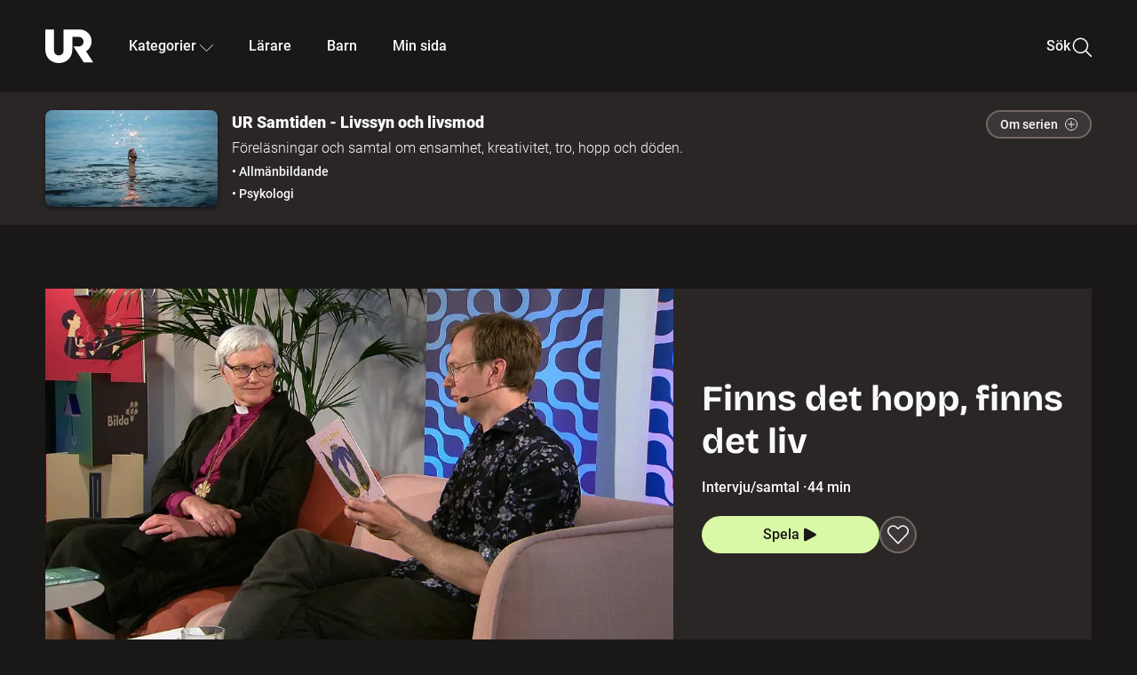

--- FILE ---
content_type: text/html; charset=utf-8
request_url: http://embed.ur.se/program/218131-ur-samtiden-livssyn-och-livsmod-finns-det-hopp-finns-det-liv
body_size: 17273
content:
<!DOCTYPE html><html lang="sv"><head><link rel="preload" href="/fonts/Roboto-300.woff2" as="font" crossorigin="" data-next-head=""/><link rel="preload" href="/fonts/Roboto-500.woff2" as="font" crossorigin="" data-next-head=""/><link rel="preload" href="/fonts/Roboto-900.woff2" as="font" crossorigin="" data-next-head=""/><link rel="icon" href="/favicon.ico" data-next-head=""/><meta charSet="utf-8" data-next-head=""/><meta name="viewport" content="width=device-width, initial-scale=1.0, user-scalable=yes" data-next-head=""/><meta name="format-detection" content="telephone=no" data-next-head=""/><link rel="icon" sizes="192x192" href="/touch-icons/touch-icon-192x192.png" data-next-head=""/><link rel="apple-touch-icon" sizes="192x192" href="/touch-icons/touch-icon-192x192.png" data-next-head=""/><link rel="apple-touch-icon" sizes="180x180" href="/touch-icons/touch-icon-180x180.png" data-next-head=""/><link rel="apple-touch-icon" sizes="152x152" href="/touch-icons/touch-icon-152x152.png" data-next-head=""/><link rel="apple-touch-icon" sizes="144x144" href="/touch-icons/touch-icon-144x144.png" data-next-head=""/><link rel="apple-touch-icon" sizes="120x120" href="/touch-icons/touch-icon-120x120.png" data-next-head=""/><link rel="apple-touch-icon" sizes="114x114" href="/touch-icons/touch-icon-114x114.png" data-next-head=""/><link rel="apple-touch-icon" sizes="76x76" href="/touch-icons/touch-icon-76x76.png" data-next-head=""/><link rel="apple-touch-icon" sizes="72x72" href="/touch-icons/touch-icon-72x72.png" data-next-head=""/><link rel="shortcut icon" href="/favicon.ico" data-next-head=""/><link rel="manifest" href="/manifest.json" data-next-head=""/><title data-next-head="">UR Samtiden - Livssyn och livsmod: Finns det hopp, finns det liv | UR Play</title><meta name="description" content="Tro och kärlek pratar vi ofta om - men hopp? Det är mer diffust och svårare att definiera. Hur viktigt är det med hopp inför en alltmer oviss framtid? Har vi ens något hopp kvar i dessa tider, eller har vi fullt upp med att klara av nuet? Kattis Ahlström samtalar med ärkebiskop Antje Jackelén och poeten och journalisten Jonas Gren. Inspelat den 11 juni på Bilda i Stockholm. Arrangör: Studieförbundet Bilda." data-next-head=""/><link rel="canonical" href="https://urplay.se/program/218131-ur-samtiden-livssyn-och-livsmod-finns-det-hopp-finns-det-liv" data-next-head=""/><meta property="og:title" content="UR Samtiden - Livssyn och livsmod: Finns det hopp, finns det liv | UR Play" data-next-head=""/><meta property="og:locale" content="sv_SE" data-next-head=""/><meta property="og:site_name" content="urplay.se" data-next-head=""/><meta property="og:image" content="https://some-assets.ur.se/some/urplay/218131/hd.jpg" data-next-head=""/><meta property="og:url" content="https://urplay.se/program/218131-ur-samtiden-livssyn-och-livsmod-finns-det-hopp-finns-det-liv" data-next-head=""/><meta property="og:description" content="Tro och kärlek pratar vi ofta om - men hopp? Det är mer diffust och svårare att definiera. Hur viktigt är det med hopp inför en alltmer oviss framtid? Har vi ens något hopp kvar i dessa tider, eller har vi fullt upp med att klara av nuet? Kattis Ahlström samtalar med ärkebiskop Antje Jackelén och poeten och journalisten Jonas Gren. Inspelat den 11 juni på Bilda i Stockholm. Arrangör: Studieförbundet Bilda." data-next-head=""/><link rel="preload" as="image" imageSrcSet="/_next/image?url=https%3A%2F%2Fassets.ur.se%2Fid%2F218131%2Fimages%2F1_xl.jpg&amp;w=128&amp;q=75 128w, /_next/image?url=https%3A%2F%2Fassets.ur.se%2Fid%2F218131%2Fimages%2F1_xl.jpg&amp;w=256&amp;q=75 256w, /_next/image?url=https%3A%2F%2Fassets.ur.se%2Fid%2F218131%2Fimages%2F1_xl.jpg&amp;w=384&amp;q=75 384w, /_next/image?url=https%3A%2F%2Fassets.ur.se%2Fid%2F218131%2Fimages%2F1_xl.jpg&amp;w=640&amp;q=75 640w, /_next/image?url=https%3A%2F%2Fassets.ur.se%2Fid%2F218131%2Fimages%2F1_xl.jpg&amp;w=768&amp;q=75 768w, /_next/image?url=https%3A%2F%2Fassets.ur.se%2Fid%2F218131%2Fimages%2F1_xl.jpg&amp;w=1201&amp;q=75 1201w, /_next/image?url=https%3A%2F%2Fassets.ur.se%2Fid%2F218131%2Fimages%2F1_xl.jpg&amp;w=1441&amp;q=75 1441w, /_next/image?url=https%3A%2F%2Fassets.ur.se%2Fid%2F218131%2Fimages%2F1_xl.jpg&amp;w=1601&amp;q=75 1601w" imageSizes="(min-width: 1600px) 1216px, (min-width: 1201px) calc(100vw - 16vw), 100vw" data-next-head=""/><script id="cookiebot-google-consent-mode" data-cookieconsent="ignore" data-nscript="beforeInteractive">
              window.dataLayer = window.dataLayer || [];
              function gtag() {
                  dataLayer.push(arguments);
              }
              gtag('consent', 'default', {
                  'ad_personalization': 'denied',
                  'ad_storage': 'denied',
                  'ad_user_data': 'denied',
                  'analytics_storage': 'denied',
                  'functionality_storage': 'denied',
                  'personalization_storage': 'denied',
                  'security_storage': 'granted',
                  'wait_for_update': 500,
              });
              gtag("set", "ads_data_redaction", true);
              gtag("set", "url_passthrough", false);
          </script><link rel="preload" href="/_next/static/chunks/7076bda25b28cdb3.css" as="style"/><link rel="stylesheet" href="/_next/static/chunks/7076bda25b28cdb3.css" data-n-g=""/><link rel="preload" href="/_next/static/chunks/05c9be7ccf489022.css" as="style"/><link rel="stylesheet" href="/_next/static/chunks/05c9be7ccf489022.css" data-n-p=""/><link rel="preload" href="/_next/static/chunks/c1e71c8b6d499c26.css" as="style"/><link rel="stylesheet" href="/_next/static/chunks/c1e71c8b6d499c26.css" data-n-p=""/><link rel="preload" href="/_next/static/chunks/2448c9246fab9abd.css" as="style"/><link rel="stylesheet" href="/_next/static/chunks/2448c9246fab9abd.css" data-n-p=""/><noscript data-n-css=""></noscript><script id="Cookiebot" src="https://consent.cookiebot.com/uc.js" data-cbid="60f149ef-77bc-47f4-90c1-a55c6b64370d" type="text/javascript" defer="" data-nscript="beforeInteractive"></script><script src="/_next/static/chunks/edd913e8f2b198d0.js" defer=""></script><script src="/_next/static/chunks/970320f0bdf953a1.js" defer=""></script><script src="/_next/static/chunks/fd090f91ffbf2c6f.js" defer=""></script><script src="/_next/static/chunks/9bad0a37f86ce8f7.js" defer=""></script><script src="/_next/static/chunks/504b1557738b5992.js" defer=""></script><script src="/_next/static/chunks/ecaa78903e1eaa47.js" defer=""></script><script src="/_next/static/chunks/44782f074879ae1a.js" defer=""></script><script src="/_next/static/chunks/c14efc881d7eb5bf.js" defer=""></script><script src="/_next/static/chunks/turbopack-294546147a1c9613.js" defer=""></script><script src="/_next/static/chunks/b816257d885628b6.js" defer=""></script><script src="/_next/static/chunks/76bdf75e52b97474.js" defer=""></script><script src="/_next/static/chunks/70885da221265fe3.js" defer=""></script><script src="/_next/static/chunks/da3f7ac6a4d367b7.js" defer=""></script><script src="/_next/static/chunks/34f64c3012383e68.js" defer=""></script><script src="/_next/static/chunks/d87de7dc09f7efad.js" defer=""></script><script src="/_next/static/chunks/aa4746d873d4e653.js" defer=""></script><script src="/_next/static/chunks/579f41d1d5e4a4fd.js" defer=""></script><script src="/_next/static/chunks/turbopack-213fafad825af823.js" defer=""></script><script src="/_next/static/aYx7F6UKtwlvY3JdZeYR0/_ssgManifest.js" defer=""></script><script src="/_next/static/aYx7F6UKtwlvY3JdZeYR0/_buildManifest.js" defer=""></script><meta name="sentry-trace" content="fcd2c5b4489bb05a8e834675212413ce-bfc7b86d991440ae-0"/><meta name="baggage" content="sentry-environment=production,sentry-public_key=ef851232e4a5b9cdde2454c5acff091c,sentry-trace_id=fcd2c5b4489bb05a8e834675212413ce,sentry-sampled=false,sentry-sample_rand=0.08787867140237227,sentry-sample_rate=0.01"/></head><body><div id="__next"><div class="Layout-module__fmZ1UG__mainBackground"><header class=""><div class="SiteHeader-module__gsr0IW__siteHeader"><div class="SiteHeader-module__gsr0IW__wrapper"><button id="resetFocus" tabindex="-1" aria-hidden="true" class="SiteHeader-module__gsr0IW__resetFocusButton"></button><a class="SiteHeader-module__gsr0IW__accessibilityLinks" href="#huvudinnehall">Till huvudinnehåll</a><div class="SiteHeader-module__gsr0IW__menuContainer SiteHeader-module__gsr0IW__hideMenu"><nav aria-label="Huvudmeny" class="PrimaryNavigation-module__g0Mera__navigation" tabindex="-1"><ul class="menu PrimaryNavigation-module__g0Mera__menuWrapper"><li class="PrimaryNavigation-module__g0Mera__logoItem"><div class="PrimaryNavigation-module__g0Mera__mobileCloseButtonContainer"><button class="PrimaryNavigation-module__g0Mera__mobileCloseButton" aria-label="Stäng huvudmeny" aria-controls="Huvudmeny" aria-expanded="false"><svg xmlns="http://www.w3.org/2000/svg" width="24" height="24" viewBox="0 0 24 24" aria-hidden="true" focusable="false" class="PrimaryNavigation-module__g0Mera__closeIcon"><path fill="none" fill-rule="evenodd" stroke="#110737" stroke-linecap="round" stroke-linejoin="round" stroke-width="1.5" d="m4.5 19.5 15-15m-15 0 15 15"></path></svg></button></div><a class="PrimaryNavigation-module__g0Mera__logoLink" data-trk-primary-navigation="Logo" href="/"><svg xmlns="http://www.w3.org/2000/svg" width="200" height="200" viewBox="0 0 200 200" class="PrimaryNavigation-module__g0Mera__logo" focusable="false" role="img" aria-label="UR Play"><path fill="#FFF" fill-rule="evenodd" d="M169.92 125.104c13.91-8.81 23.22-24.207 23.019-41.648C193.253 56.257 170.449 34 143.115 34H76.347v87.325c0 12.838-8.964 20.61-20.02 20.61-11.058 0-20.022-7.772-20.022-20.61V34H0v82.572C0 153.03 25.218 174 56.326 174c31.109 0 56.325-20.97 56.325-57.428V64.85h26.147c10.995 0 20.3 8.564 20.625 19.5.336 11.364-8.852 20.713-20.197 20.713H117.4l43.065 66.312H200z"></path></svg></a></li><li class="PrimaryNavigation-module__g0Mera__navItem PrimaryNavigation-module__g0Mera__categoriesNavItemDesktop"><button aria-expanded="false" data-trk-primary-navigation-kategorier="closed" class="NavDropdown-module__Tj6GOG__navButton" data-trk-primary-navigation="Kategorier" type="button">Kategorier<svg xmlns="http://www.w3.org/2000/svg" width="24" height="24" viewBox="0 0 24 24" aria-hidden="true" class="NavDropdown-module__Tj6GOG__caret Caret-module__Bw2tFq__down" focusable="false"><path fill="none" stroke="#110737" stroke-linecap="round" stroke-linejoin="round" stroke-width="1.5" d="M23.25 16.689 12.53 5.97a.75.75 0 0 0-1.06 0L.75 16.689"></path></svg></button><div class="NavDropdown-module__Tj6GOG__navMenu"><div aria-hidden="true" class="CategoriesMenu-module__nuJBlW__backdrop CategoriesMenu-module__nuJBlW__noBackdrop"></div><div class="CategoriesMenu-module__nuJBlW__categoriesMenu"><div class="CategoriesMenu-module__nuJBlW__topRow"><a tabindex="0" class="Button-module__s3b5nq__button Button-module__s3b5nq__secondaryButton Button-module__s3b5nq__linkButton Button-module__s3b5nq__smallButton Button-module__s3b5nq__chipButton" href="/bladdra/alla-kategorier">Alla kategorier</a><a tabindex="0" class="Button-module__s3b5nq__button Button-module__s3b5nq__secondaryButton Button-module__s3b5nq__linkButton Button-module__s3b5nq__smallButton Button-module__s3b5nq__chipButton" href="/bladdra/alla-program">Program A till Ö</a></div><ul class="CategoriesMenu-module__nuJBlW__highlightedCategories"><li class="NavigationListItem-module__T6YIQq__item CategoriesMenu-module__nuJBlW__categoryItem"><div class="NavigationListItem-module__T6YIQq__imageOverlay"></div><img alt="" loading="lazy" width="640" height="360" decoding="async" data-nimg="1" class="NavigationListItem-module__T6YIQq__categoryImage" style="color:transparent" sizes="(min-width: 1600px) calc(1216px * .24), (min-width: 1201px) calc((100vw - 16vw) * .24), (min-width: 768px) 24vw, (min-width: 640px) 48vw, 38vw" srcSet="/_next/image?url=https%3A%2F%2Fur.imagevault.app%2Fpublishedmedia%2F9m6olbh6d9ei2kyj2kmu%2Fsyntolkatny.png&amp;w=128&amp;q=75 128w, /_next/image?url=https%3A%2F%2Fur.imagevault.app%2Fpublishedmedia%2F9m6olbh6d9ei2kyj2kmu%2Fsyntolkatny.png&amp;w=256&amp;q=75 256w, /_next/image?url=https%3A%2F%2Fur.imagevault.app%2Fpublishedmedia%2F9m6olbh6d9ei2kyj2kmu%2Fsyntolkatny.png&amp;w=384&amp;q=75 384w, /_next/image?url=https%3A%2F%2Fur.imagevault.app%2Fpublishedmedia%2F9m6olbh6d9ei2kyj2kmu%2Fsyntolkatny.png&amp;w=640&amp;q=75 640w, /_next/image?url=https%3A%2F%2Fur.imagevault.app%2Fpublishedmedia%2F9m6olbh6d9ei2kyj2kmu%2Fsyntolkatny.png&amp;w=768&amp;q=75 768w, /_next/image?url=https%3A%2F%2Fur.imagevault.app%2Fpublishedmedia%2F9m6olbh6d9ei2kyj2kmu%2Fsyntolkatny.png&amp;w=1201&amp;q=75 1201w, /_next/image?url=https%3A%2F%2Fur.imagevault.app%2Fpublishedmedia%2F9m6olbh6d9ei2kyj2kmu%2Fsyntolkatny.png&amp;w=1441&amp;q=75 1441w, /_next/image?url=https%3A%2F%2Fur.imagevault.app%2Fpublishedmedia%2F9m6olbh6d9ei2kyj2kmu%2Fsyntolkatny.png&amp;w=1601&amp;q=75 1601w" src="/_next/image?url=https%3A%2F%2Fur.imagevault.app%2Fpublishedmedia%2F9m6olbh6d9ei2kyj2kmu%2Fsyntolkatny.png&amp;w=1601&amp;q=75"/><a class="NavigationListItem-module__T6YIQq__categoryLink" data-trk-categories-menu="Syntolkat" href="/bladdra/syntolkat"><span class="NavigationListItem-module__T6YIQq__linkText">Syntolkat</span></a><div class="NavigationListItem-module__T6YIQq__gradient"></div></li><li class="NavigationListItem-module__T6YIQq__item CategoriesMenu-module__nuJBlW__categoryItem"><div class="NavigationListItem-module__T6YIQq__imageOverlay"></div><img alt="" loading="lazy" width="640" height="360" decoding="async" data-nimg="1" class="NavigationListItem-module__T6YIQq__categoryImage" style="color:transparent" sizes="(min-width: 1600px) calc(1216px * .24), (min-width: 1201px) calc((100vw - 16vw) * .24), (min-width: 768px) 24vw, (min-width: 640px) 48vw, 38vw" srcSet="/_next/image?url=https%3A%2F%2Fur.imagevault.app%2Fpublishedmedia%2Frhqa3paguquththzuoa4%2Fdokumenta-rny.png&amp;w=128&amp;q=75 128w, /_next/image?url=https%3A%2F%2Fur.imagevault.app%2Fpublishedmedia%2Frhqa3paguquththzuoa4%2Fdokumenta-rny.png&amp;w=256&amp;q=75 256w, /_next/image?url=https%3A%2F%2Fur.imagevault.app%2Fpublishedmedia%2Frhqa3paguquththzuoa4%2Fdokumenta-rny.png&amp;w=384&amp;q=75 384w, /_next/image?url=https%3A%2F%2Fur.imagevault.app%2Fpublishedmedia%2Frhqa3paguquththzuoa4%2Fdokumenta-rny.png&amp;w=640&amp;q=75 640w, /_next/image?url=https%3A%2F%2Fur.imagevault.app%2Fpublishedmedia%2Frhqa3paguquththzuoa4%2Fdokumenta-rny.png&amp;w=768&amp;q=75 768w, /_next/image?url=https%3A%2F%2Fur.imagevault.app%2Fpublishedmedia%2Frhqa3paguquththzuoa4%2Fdokumenta-rny.png&amp;w=1201&amp;q=75 1201w, /_next/image?url=https%3A%2F%2Fur.imagevault.app%2Fpublishedmedia%2Frhqa3paguquththzuoa4%2Fdokumenta-rny.png&amp;w=1441&amp;q=75 1441w, /_next/image?url=https%3A%2F%2Fur.imagevault.app%2Fpublishedmedia%2Frhqa3paguquththzuoa4%2Fdokumenta-rny.png&amp;w=1601&amp;q=75 1601w" src="/_next/image?url=https%3A%2F%2Fur.imagevault.app%2Fpublishedmedia%2Frhqa3paguquththzuoa4%2Fdokumenta-rny.png&amp;w=1601&amp;q=75"/><a class="NavigationListItem-module__T6YIQq__categoryLink" data-trk-categories-menu="Dokumentär" href="/bladdra/dokumentar"><span class="NavigationListItem-module__T6YIQq__linkText">Dokumentär</span></a><div class="NavigationListItem-module__T6YIQq__gradient"></div></li><li class="NavigationListItem-module__T6YIQq__item CategoriesMenu-module__nuJBlW__categoryItem"><div class="NavigationListItem-module__T6YIQq__imageOverlay"></div><img alt="" loading="lazy" width="640" height="360" decoding="async" data-nimg="1" class="NavigationListItem-module__T6YIQq__categoryImage" style="color:transparent" sizes="(min-width: 1600px) calc(1216px * .24), (min-width: 1201px) calc((100vw - 16vw) * .24), (min-width: 768px) 24vw, (min-width: 640px) 48vw, 38vw" srcSet="/_next/image?url=https%3A%2F%2Fur.imagevault.app%2Fpublishedmedia%2Fash3p5xkwl2oxew6vpk0%2FKortfilm_kategori.png&amp;w=128&amp;q=75 128w, /_next/image?url=https%3A%2F%2Fur.imagevault.app%2Fpublishedmedia%2Fash3p5xkwl2oxew6vpk0%2FKortfilm_kategori.png&amp;w=256&amp;q=75 256w, /_next/image?url=https%3A%2F%2Fur.imagevault.app%2Fpublishedmedia%2Fash3p5xkwl2oxew6vpk0%2FKortfilm_kategori.png&amp;w=384&amp;q=75 384w, /_next/image?url=https%3A%2F%2Fur.imagevault.app%2Fpublishedmedia%2Fash3p5xkwl2oxew6vpk0%2FKortfilm_kategori.png&amp;w=640&amp;q=75 640w, /_next/image?url=https%3A%2F%2Fur.imagevault.app%2Fpublishedmedia%2Fash3p5xkwl2oxew6vpk0%2FKortfilm_kategori.png&amp;w=768&amp;q=75 768w, /_next/image?url=https%3A%2F%2Fur.imagevault.app%2Fpublishedmedia%2Fash3p5xkwl2oxew6vpk0%2FKortfilm_kategori.png&amp;w=1201&amp;q=75 1201w, /_next/image?url=https%3A%2F%2Fur.imagevault.app%2Fpublishedmedia%2Fash3p5xkwl2oxew6vpk0%2FKortfilm_kategori.png&amp;w=1441&amp;q=75 1441w, /_next/image?url=https%3A%2F%2Fur.imagevault.app%2Fpublishedmedia%2Fash3p5xkwl2oxew6vpk0%2FKortfilm_kategori.png&amp;w=1601&amp;q=75 1601w" src="/_next/image?url=https%3A%2F%2Fur.imagevault.app%2Fpublishedmedia%2Fash3p5xkwl2oxew6vpk0%2FKortfilm_kategori.png&amp;w=1601&amp;q=75"/><a class="NavigationListItem-module__T6YIQq__categoryLink" data-trk-categories-menu="Kortfilm" href="/bladdra/kortfilm"><span class="NavigationListItem-module__T6YIQq__linkText">Kortfilm</span></a><div class="NavigationListItem-module__T6YIQq__gradient"></div></li><li class="NavigationListItem-module__T6YIQq__item CategoriesMenu-module__nuJBlW__categoryItem"><div class="NavigationListItem-module__T6YIQq__imageOverlay"></div><img alt="" loading="lazy" width="640" height="360" decoding="async" data-nimg="1" class="NavigationListItem-module__T6YIQq__categoryImage" style="color:transparent" sizes="(min-width: 1600px) calc(1216px * .24), (min-width: 1201px) calc((100vw - 16vw) * .24), (min-width: 768px) 24vw, (min-width: 640px) 48vw, 38vw" srcSet="/_next/image?url=https%3A%2F%2Fur.imagevault.app%2Fpublishedmedia%2F83s66kbxiipc46zanxcf%2Fdramany.png&amp;w=128&amp;q=75 128w, /_next/image?url=https%3A%2F%2Fur.imagevault.app%2Fpublishedmedia%2F83s66kbxiipc46zanxcf%2Fdramany.png&amp;w=256&amp;q=75 256w, /_next/image?url=https%3A%2F%2Fur.imagevault.app%2Fpublishedmedia%2F83s66kbxiipc46zanxcf%2Fdramany.png&amp;w=384&amp;q=75 384w, /_next/image?url=https%3A%2F%2Fur.imagevault.app%2Fpublishedmedia%2F83s66kbxiipc46zanxcf%2Fdramany.png&amp;w=640&amp;q=75 640w, /_next/image?url=https%3A%2F%2Fur.imagevault.app%2Fpublishedmedia%2F83s66kbxiipc46zanxcf%2Fdramany.png&amp;w=768&amp;q=75 768w, /_next/image?url=https%3A%2F%2Fur.imagevault.app%2Fpublishedmedia%2F83s66kbxiipc46zanxcf%2Fdramany.png&amp;w=1201&amp;q=75 1201w, /_next/image?url=https%3A%2F%2Fur.imagevault.app%2Fpublishedmedia%2F83s66kbxiipc46zanxcf%2Fdramany.png&amp;w=1441&amp;q=75 1441w, /_next/image?url=https%3A%2F%2Fur.imagevault.app%2Fpublishedmedia%2F83s66kbxiipc46zanxcf%2Fdramany.png&amp;w=1601&amp;q=75 1601w" src="/_next/image?url=https%3A%2F%2Fur.imagevault.app%2Fpublishedmedia%2F83s66kbxiipc46zanxcf%2Fdramany.png&amp;w=1601&amp;q=75"/><a class="NavigationListItem-module__T6YIQq__categoryLink" data-trk-categories-menu="Drama" href="/bladdra/drama"><span class="NavigationListItem-module__T6YIQq__linkText">Drama</span></a><div class="NavigationListItem-module__T6YIQq__gradient"></div></li><li class="NavigationListItem-module__T6YIQq__item CategoriesMenu-module__nuJBlW__categoryItem"><div class="NavigationListItem-module__T6YIQq__imageOverlay"></div><img alt="" loading="lazy" width="640" height="360" decoding="async" data-nimg="1" class="NavigationListItem-module__T6YIQq__categoryImage" style="color:transparent" sizes="(min-width: 1600px) calc(1216px * .24), (min-width: 1201px) calc((100vw - 16vw) * .24), (min-width: 768px) 24vw, (min-width: 640px) 48vw, 38vw" srcSet="/_next/image?url=https%3A%2F%2Fur.imagevault.app%2Fpublishedmedia%2Ft3a3nq9md6wi29ksvh3d%2Ffo-rela-sningarny.png&amp;w=128&amp;q=75 128w, /_next/image?url=https%3A%2F%2Fur.imagevault.app%2Fpublishedmedia%2Ft3a3nq9md6wi29ksvh3d%2Ffo-rela-sningarny.png&amp;w=256&amp;q=75 256w, /_next/image?url=https%3A%2F%2Fur.imagevault.app%2Fpublishedmedia%2Ft3a3nq9md6wi29ksvh3d%2Ffo-rela-sningarny.png&amp;w=384&amp;q=75 384w, /_next/image?url=https%3A%2F%2Fur.imagevault.app%2Fpublishedmedia%2Ft3a3nq9md6wi29ksvh3d%2Ffo-rela-sningarny.png&amp;w=640&amp;q=75 640w, /_next/image?url=https%3A%2F%2Fur.imagevault.app%2Fpublishedmedia%2Ft3a3nq9md6wi29ksvh3d%2Ffo-rela-sningarny.png&amp;w=768&amp;q=75 768w, /_next/image?url=https%3A%2F%2Fur.imagevault.app%2Fpublishedmedia%2Ft3a3nq9md6wi29ksvh3d%2Ffo-rela-sningarny.png&amp;w=1201&amp;q=75 1201w, /_next/image?url=https%3A%2F%2Fur.imagevault.app%2Fpublishedmedia%2Ft3a3nq9md6wi29ksvh3d%2Ffo-rela-sningarny.png&amp;w=1441&amp;q=75 1441w, /_next/image?url=https%3A%2F%2Fur.imagevault.app%2Fpublishedmedia%2Ft3a3nq9md6wi29ksvh3d%2Ffo-rela-sningarny.png&amp;w=1601&amp;q=75 1601w" src="/_next/image?url=https%3A%2F%2Fur.imagevault.app%2Fpublishedmedia%2Ft3a3nq9md6wi29ksvh3d%2Ffo-rela-sningarny.png&amp;w=1601&amp;q=75"/><a class="NavigationListItem-module__T6YIQq__categoryLink" data-trk-categories-menu="Föreläsningar" href="/bladdra/forelasningar"><span class="NavigationListItem-module__T6YIQq__linkText">Föreläsningar</span></a><div class="NavigationListItem-module__T6YIQq__gradient"></div></li><li class="NavigationListItem-module__T6YIQq__item CategoriesMenu-module__nuJBlW__categoryItem"><div class="NavigationListItem-module__T6YIQq__imageOverlay"></div><img alt="" loading="lazy" width="640" height="360" decoding="async" data-nimg="1" class="NavigationListItem-module__T6YIQq__categoryImage" style="color:transparent" sizes="(min-width: 1600px) calc(1216px * .24), (min-width: 1201px) calc((100vw - 16vw) * .24), (min-width: 768px) 24vw, (min-width: 640px) 48vw, 38vw" srcSet="/_next/image?url=https%3A%2F%2Fur.imagevault.app%2Fpublishedmedia%2Fche5jfu3y04eyx5x9jwm%2Fvetenskap.png&amp;w=128&amp;q=75 128w, /_next/image?url=https%3A%2F%2Fur.imagevault.app%2Fpublishedmedia%2Fche5jfu3y04eyx5x9jwm%2Fvetenskap.png&amp;w=256&amp;q=75 256w, /_next/image?url=https%3A%2F%2Fur.imagevault.app%2Fpublishedmedia%2Fche5jfu3y04eyx5x9jwm%2Fvetenskap.png&amp;w=384&amp;q=75 384w, /_next/image?url=https%3A%2F%2Fur.imagevault.app%2Fpublishedmedia%2Fche5jfu3y04eyx5x9jwm%2Fvetenskap.png&amp;w=640&amp;q=75 640w, /_next/image?url=https%3A%2F%2Fur.imagevault.app%2Fpublishedmedia%2Fche5jfu3y04eyx5x9jwm%2Fvetenskap.png&amp;w=768&amp;q=75 768w, /_next/image?url=https%3A%2F%2Fur.imagevault.app%2Fpublishedmedia%2Fche5jfu3y04eyx5x9jwm%2Fvetenskap.png&amp;w=1201&amp;q=75 1201w, /_next/image?url=https%3A%2F%2Fur.imagevault.app%2Fpublishedmedia%2Fche5jfu3y04eyx5x9jwm%2Fvetenskap.png&amp;w=1441&amp;q=75 1441w, /_next/image?url=https%3A%2F%2Fur.imagevault.app%2Fpublishedmedia%2Fche5jfu3y04eyx5x9jwm%2Fvetenskap.png&amp;w=1601&amp;q=75 1601w" src="/_next/image?url=https%3A%2F%2Fur.imagevault.app%2Fpublishedmedia%2Fche5jfu3y04eyx5x9jwm%2Fvetenskap.png&amp;w=1601&amp;q=75"/><a class="NavigationListItem-module__T6YIQq__categoryLink" data-trk-categories-menu="Vetenskap &amp; teknik" href="/bladdra/vetenskap"><span class="NavigationListItem-module__T6YIQq__linkText">Vetenskap &amp; teknik</span></a><div class="NavigationListItem-module__T6YIQq__gradient"></div></li><li class="NavigationListItem-module__T6YIQq__item CategoriesMenu-module__nuJBlW__categoryItem"><div class="NavigationListItem-module__T6YIQq__imageOverlay"></div><img alt="" loading="lazy" width="640" height="360" decoding="async" data-nimg="1" class="NavigationListItem-module__T6YIQq__categoryImage" style="color:transparent" sizes="(min-width: 1600px) calc(1216px * .24), (min-width: 1201px) calc((100vw - 16vw) * .24), (min-width: 768px) 24vw, (min-width: 640px) 48vw, 38vw" srcSet="/_next/image?url=https%3A%2F%2Fur.imagevault.app%2Fpublishedmedia%2Fx9un8m0h5shqn4bds1ig%2FPoddar_kategori.png&amp;w=128&amp;q=75 128w, /_next/image?url=https%3A%2F%2Fur.imagevault.app%2Fpublishedmedia%2Fx9un8m0h5shqn4bds1ig%2FPoddar_kategori.png&amp;w=256&amp;q=75 256w, /_next/image?url=https%3A%2F%2Fur.imagevault.app%2Fpublishedmedia%2Fx9un8m0h5shqn4bds1ig%2FPoddar_kategori.png&amp;w=384&amp;q=75 384w, /_next/image?url=https%3A%2F%2Fur.imagevault.app%2Fpublishedmedia%2Fx9un8m0h5shqn4bds1ig%2FPoddar_kategori.png&amp;w=640&amp;q=75 640w, /_next/image?url=https%3A%2F%2Fur.imagevault.app%2Fpublishedmedia%2Fx9un8m0h5shqn4bds1ig%2FPoddar_kategori.png&amp;w=768&amp;q=75 768w, /_next/image?url=https%3A%2F%2Fur.imagevault.app%2Fpublishedmedia%2Fx9un8m0h5shqn4bds1ig%2FPoddar_kategori.png&amp;w=1201&amp;q=75 1201w, /_next/image?url=https%3A%2F%2Fur.imagevault.app%2Fpublishedmedia%2Fx9un8m0h5shqn4bds1ig%2FPoddar_kategori.png&amp;w=1441&amp;q=75 1441w, /_next/image?url=https%3A%2F%2Fur.imagevault.app%2Fpublishedmedia%2Fx9un8m0h5shqn4bds1ig%2FPoddar_kategori.png&amp;w=1601&amp;q=75 1601w" src="/_next/image?url=https%3A%2F%2Fur.imagevault.app%2Fpublishedmedia%2Fx9un8m0h5shqn4bds1ig%2FPoddar_kategori.png&amp;w=1601&amp;q=75"/><a class="NavigationListItem-module__T6YIQq__categoryLink" data-trk-categories-menu="Poddar" href="/bladdra/poddar"><span class="NavigationListItem-module__T6YIQq__linkText">Poddar</span></a><div class="NavigationListItem-module__T6YIQq__gradient"></div></li><li class="NavigationListItem-module__T6YIQq__item CategoriesMenu-module__nuJBlW__categoryItem"><div class="NavigationListItem-module__T6YIQq__imageOverlay"></div><img alt="" loading="lazy" width="640" height="360" decoding="async" data-nimg="1" class="NavigationListItem-module__T6YIQq__categoryImage" style="color:transparent" sizes="(min-width: 1600px) calc(1216px * .24), (min-width: 1201px) calc((100vw - 16vw) * .24), (min-width: 768px) 24vw, (min-width: 640px) 48vw, 38vw" srcSet="/_next/image?url=https%3A%2F%2Fur.imagevault.app%2Fpublishedmedia%2Ftimhztx0qp288dcg6p04%2Fteckenspra-k3.png&amp;w=128&amp;q=75 128w, /_next/image?url=https%3A%2F%2Fur.imagevault.app%2Fpublishedmedia%2Ftimhztx0qp288dcg6p04%2Fteckenspra-k3.png&amp;w=256&amp;q=75 256w, /_next/image?url=https%3A%2F%2Fur.imagevault.app%2Fpublishedmedia%2Ftimhztx0qp288dcg6p04%2Fteckenspra-k3.png&amp;w=384&amp;q=75 384w, /_next/image?url=https%3A%2F%2Fur.imagevault.app%2Fpublishedmedia%2Ftimhztx0qp288dcg6p04%2Fteckenspra-k3.png&amp;w=640&amp;q=75 640w, /_next/image?url=https%3A%2F%2Fur.imagevault.app%2Fpublishedmedia%2Ftimhztx0qp288dcg6p04%2Fteckenspra-k3.png&amp;w=768&amp;q=75 768w, /_next/image?url=https%3A%2F%2Fur.imagevault.app%2Fpublishedmedia%2Ftimhztx0qp288dcg6p04%2Fteckenspra-k3.png&amp;w=1201&amp;q=75 1201w, /_next/image?url=https%3A%2F%2Fur.imagevault.app%2Fpublishedmedia%2Ftimhztx0qp288dcg6p04%2Fteckenspra-k3.png&amp;w=1441&amp;q=75 1441w, /_next/image?url=https%3A%2F%2Fur.imagevault.app%2Fpublishedmedia%2Ftimhztx0qp288dcg6p04%2Fteckenspra-k3.png&amp;w=1601&amp;q=75 1601w" src="/_next/image?url=https%3A%2F%2Fur.imagevault.app%2Fpublishedmedia%2Ftimhztx0qp288dcg6p04%2Fteckenspra-k3.png&amp;w=1601&amp;q=75"/><a class="NavigationListItem-module__T6YIQq__categoryLink" data-trk-categories-menu="Svenskt teckenspråk" href="/bladdra/svenskt-teckensprak"><span class="NavigationListItem-module__T6YIQq__linkText">Svenskt teckenspråk</span></a><div class="NavigationListItem-module__T6YIQq__gradient"></div></li></ul><div><span class="CategoriesMenu-module__nuJBlW__headingMinorityLanguages">Nationella minoriteter</span><ul class="CategoriesMenu-module__nuJBlW__minorityLanguages"><li class="NavigationListItem-module__T6YIQq__item CategoriesMenu-module__nuJBlW__minorityLanguagesItem"><div class="NavigationListItem-module__T6YIQq__imageOverlay"></div><img alt="" loading="lazy" width="640" height="360" decoding="async" data-nimg="1" class="NavigationListItem-module__T6YIQq__categoryImage" style="color:transparent" sizes="(min-width: 1600px) calc(1216px * .24), (min-width: 1201px) calc((100vw - 16vw) * .24), (min-width: 768px) 24vw, (min-width: 640px) 48vw, 38vw" srcSet="/_next/image?url=https%3A%2F%2Fur.imagevault.app%2Fpublishedmedia%2Fgklph3j35xmoo3pfe33m%2FFinska.png&amp;w=128&amp;q=75 128w, /_next/image?url=https%3A%2F%2Fur.imagevault.app%2Fpublishedmedia%2Fgklph3j35xmoo3pfe33m%2FFinska.png&amp;w=256&amp;q=75 256w, /_next/image?url=https%3A%2F%2Fur.imagevault.app%2Fpublishedmedia%2Fgklph3j35xmoo3pfe33m%2FFinska.png&amp;w=384&amp;q=75 384w, /_next/image?url=https%3A%2F%2Fur.imagevault.app%2Fpublishedmedia%2Fgklph3j35xmoo3pfe33m%2FFinska.png&amp;w=640&amp;q=75 640w, /_next/image?url=https%3A%2F%2Fur.imagevault.app%2Fpublishedmedia%2Fgklph3j35xmoo3pfe33m%2FFinska.png&amp;w=768&amp;q=75 768w, /_next/image?url=https%3A%2F%2Fur.imagevault.app%2Fpublishedmedia%2Fgklph3j35xmoo3pfe33m%2FFinska.png&amp;w=1201&amp;q=75 1201w, /_next/image?url=https%3A%2F%2Fur.imagevault.app%2Fpublishedmedia%2Fgklph3j35xmoo3pfe33m%2FFinska.png&amp;w=1441&amp;q=75 1441w, /_next/image?url=https%3A%2F%2Fur.imagevault.app%2Fpublishedmedia%2Fgklph3j35xmoo3pfe33m%2FFinska.png&amp;w=1601&amp;q=75 1601w" src="/_next/image?url=https%3A%2F%2Fur.imagevault.app%2Fpublishedmedia%2Fgklph3j35xmoo3pfe33m%2FFinska.png&amp;w=1601&amp;q=75"/><a class="NavigationListItem-module__T6YIQq__categoryLink" data-trk-categories-menu="Finska" href="/bladdra/finska"><span class="NavigationListItem-module__T6YIQq__linkText">Finska</span></a><div class="NavigationListItem-module__T6YIQq__gradient"></div></li><li class="NavigationListItem-module__T6YIQq__item CategoriesMenu-module__nuJBlW__minorityLanguagesItem"><div class="NavigationListItem-module__T6YIQq__imageOverlay"></div><img alt="" loading="lazy" width="640" height="360" decoding="async" data-nimg="1" class="NavigationListItem-module__T6YIQq__categoryImage" style="color:transparent" sizes="(min-width: 1600px) calc(1216px * .24), (min-width: 1201px) calc((100vw - 16vw) * .24), (min-width: 768px) 24vw, (min-width: 640px) 48vw, 38vw" srcSet="/_next/image?url=https%3A%2F%2Fur.imagevault.app%2Fpublishedmedia%2Fymydi91ihy6x98yto9ev%2FJiddisch.png&amp;w=128&amp;q=75 128w, /_next/image?url=https%3A%2F%2Fur.imagevault.app%2Fpublishedmedia%2Fymydi91ihy6x98yto9ev%2FJiddisch.png&amp;w=256&amp;q=75 256w, /_next/image?url=https%3A%2F%2Fur.imagevault.app%2Fpublishedmedia%2Fymydi91ihy6x98yto9ev%2FJiddisch.png&amp;w=384&amp;q=75 384w, /_next/image?url=https%3A%2F%2Fur.imagevault.app%2Fpublishedmedia%2Fymydi91ihy6x98yto9ev%2FJiddisch.png&amp;w=640&amp;q=75 640w, /_next/image?url=https%3A%2F%2Fur.imagevault.app%2Fpublishedmedia%2Fymydi91ihy6x98yto9ev%2FJiddisch.png&amp;w=768&amp;q=75 768w, /_next/image?url=https%3A%2F%2Fur.imagevault.app%2Fpublishedmedia%2Fymydi91ihy6x98yto9ev%2FJiddisch.png&amp;w=1201&amp;q=75 1201w, /_next/image?url=https%3A%2F%2Fur.imagevault.app%2Fpublishedmedia%2Fymydi91ihy6x98yto9ev%2FJiddisch.png&amp;w=1441&amp;q=75 1441w, /_next/image?url=https%3A%2F%2Fur.imagevault.app%2Fpublishedmedia%2Fymydi91ihy6x98yto9ev%2FJiddisch.png&amp;w=1601&amp;q=75 1601w" src="/_next/image?url=https%3A%2F%2Fur.imagevault.app%2Fpublishedmedia%2Fymydi91ihy6x98yto9ev%2FJiddisch.png&amp;w=1601&amp;q=75"/><a class="NavigationListItem-module__T6YIQq__categoryLink" data-trk-categories-menu="Jiddisch" href="/bladdra/jiddisch"><span class="NavigationListItem-module__T6YIQq__linkText">Jiddisch</span></a><div class="NavigationListItem-module__T6YIQq__gradient"></div></li><li class="NavigationListItem-module__T6YIQq__item CategoriesMenu-module__nuJBlW__minorityLanguagesItem"><div class="NavigationListItem-module__T6YIQq__imageOverlay"></div><img alt="" loading="lazy" width="640" height="360" decoding="async" data-nimg="1" class="NavigationListItem-module__T6YIQq__categoryImage" style="color:transparent" sizes="(min-width: 1600px) calc(1216px * .24), (min-width: 1201px) calc((100vw - 16vw) * .24), (min-width: 768px) 24vw, (min-width: 640px) 48vw, 38vw" srcSet="/_next/image?url=https%3A%2F%2Fur.imagevault.app%2Fpublishedmedia%2F1cm4gy0uzaqmvfi9mgv7%2FMea-nkieli.png&amp;w=128&amp;q=75 128w, /_next/image?url=https%3A%2F%2Fur.imagevault.app%2Fpublishedmedia%2F1cm4gy0uzaqmvfi9mgv7%2FMea-nkieli.png&amp;w=256&amp;q=75 256w, /_next/image?url=https%3A%2F%2Fur.imagevault.app%2Fpublishedmedia%2F1cm4gy0uzaqmvfi9mgv7%2FMea-nkieli.png&amp;w=384&amp;q=75 384w, /_next/image?url=https%3A%2F%2Fur.imagevault.app%2Fpublishedmedia%2F1cm4gy0uzaqmvfi9mgv7%2FMea-nkieli.png&amp;w=640&amp;q=75 640w, /_next/image?url=https%3A%2F%2Fur.imagevault.app%2Fpublishedmedia%2F1cm4gy0uzaqmvfi9mgv7%2FMea-nkieli.png&amp;w=768&amp;q=75 768w, /_next/image?url=https%3A%2F%2Fur.imagevault.app%2Fpublishedmedia%2F1cm4gy0uzaqmvfi9mgv7%2FMea-nkieli.png&amp;w=1201&amp;q=75 1201w, /_next/image?url=https%3A%2F%2Fur.imagevault.app%2Fpublishedmedia%2F1cm4gy0uzaqmvfi9mgv7%2FMea-nkieli.png&amp;w=1441&amp;q=75 1441w, /_next/image?url=https%3A%2F%2Fur.imagevault.app%2Fpublishedmedia%2F1cm4gy0uzaqmvfi9mgv7%2FMea-nkieli.png&amp;w=1601&amp;q=75 1601w" src="/_next/image?url=https%3A%2F%2Fur.imagevault.app%2Fpublishedmedia%2F1cm4gy0uzaqmvfi9mgv7%2FMea-nkieli.png&amp;w=1601&amp;q=75"/><a class="NavigationListItem-module__T6YIQq__categoryLink" data-trk-categories-menu="Meänkieli" href="/bladdra/meankieli"><span class="NavigationListItem-module__T6YIQq__linkText">Meänkieli</span></a><div class="NavigationListItem-module__T6YIQq__gradient"></div></li><li class="NavigationListItem-module__T6YIQq__item CategoriesMenu-module__nuJBlW__minorityLanguagesItem"><div class="NavigationListItem-module__T6YIQq__imageOverlay"></div><img alt="" loading="lazy" width="640" height="360" decoding="async" data-nimg="1" class="NavigationListItem-module__T6YIQq__categoryImage" style="color:transparent" sizes="(min-width: 1600px) calc(1216px * .24), (min-width: 1201px) calc((100vw - 16vw) * .24), (min-width: 768px) 24vw, (min-width: 640px) 48vw, 38vw" srcSet="/_next/image?url=https%3A%2F%2Fur.imagevault.app%2Fpublishedmedia%2Fy6yw0zv2rz1a1ucaccz7%2FRomani.png&amp;w=128&amp;q=75 128w, /_next/image?url=https%3A%2F%2Fur.imagevault.app%2Fpublishedmedia%2Fy6yw0zv2rz1a1ucaccz7%2FRomani.png&amp;w=256&amp;q=75 256w, /_next/image?url=https%3A%2F%2Fur.imagevault.app%2Fpublishedmedia%2Fy6yw0zv2rz1a1ucaccz7%2FRomani.png&amp;w=384&amp;q=75 384w, /_next/image?url=https%3A%2F%2Fur.imagevault.app%2Fpublishedmedia%2Fy6yw0zv2rz1a1ucaccz7%2FRomani.png&amp;w=640&amp;q=75 640w, /_next/image?url=https%3A%2F%2Fur.imagevault.app%2Fpublishedmedia%2Fy6yw0zv2rz1a1ucaccz7%2FRomani.png&amp;w=768&amp;q=75 768w, /_next/image?url=https%3A%2F%2Fur.imagevault.app%2Fpublishedmedia%2Fy6yw0zv2rz1a1ucaccz7%2FRomani.png&amp;w=1201&amp;q=75 1201w, /_next/image?url=https%3A%2F%2Fur.imagevault.app%2Fpublishedmedia%2Fy6yw0zv2rz1a1ucaccz7%2FRomani.png&amp;w=1441&amp;q=75 1441w, /_next/image?url=https%3A%2F%2Fur.imagevault.app%2Fpublishedmedia%2Fy6yw0zv2rz1a1ucaccz7%2FRomani.png&amp;w=1601&amp;q=75 1601w" src="/_next/image?url=https%3A%2F%2Fur.imagevault.app%2Fpublishedmedia%2Fy6yw0zv2rz1a1ucaccz7%2FRomani.png&amp;w=1601&amp;q=75"/><a class="NavigationListItem-module__T6YIQq__categoryLink" data-trk-categories-menu="Romani" href="/bladdra/romani"><span class="NavigationListItem-module__T6YIQq__linkText">Romani</span></a><div class="NavigationListItem-module__T6YIQq__gradient"></div></li><li class="NavigationListItem-module__T6YIQq__item CategoriesMenu-module__nuJBlW__minorityLanguagesItem"><div class="NavigationListItem-module__T6YIQq__imageOverlay"></div><img alt="" loading="lazy" width="640" height="360" decoding="async" data-nimg="1" class="NavigationListItem-module__T6YIQq__categoryImage" style="color:transparent" sizes="(min-width: 1600px) calc(1216px * .24), (min-width: 1201px) calc((100vw - 16vw) * .24), (min-width: 768px) 24vw, (min-width: 640px) 48vw, 38vw" srcSet="/_next/image?url=https%3A%2F%2Fur.imagevault.app%2Fpublishedmedia%2F7a5zwn4o490f3vmxm9ee%2FSamiska.png&amp;w=128&amp;q=75 128w, /_next/image?url=https%3A%2F%2Fur.imagevault.app%2Fpublishedmedia%2F7a5zwn4o490f3vmxm9ee%2FSamiska.png&amp;w=256&amp;q=75 256w, /_next/image?url=https%3A%2F%2Fur.imagevault.app%2Fpublishedmedia%2F7a5zwn4o490f3vmxm9ee%2FSamiska.png&amp;w=384&amp;q=75 384w, /_next/image?url=https%3A%2F%2Fur.imagevault.app%2Fpublishedmedia%2F7a5zwn4o490f3vmxm9ee%2FSamiska.png&amp;w=640&amp;q=75 640w, /_next/image?url=https%3A%2F%2Fur.imagevault.app%2Fpublishedmedia%2F7a5zwn4o490f3vmxm9ee%2FSamiska.png&amp;w=768&amp;q=75 768w, /_next/image?url=https%3A%2F%2Fur.imagevault.app%2Fpublishedmedia%2F7a5zwn4o490f3vmxm9ee%2FSamiska.png&amp;w=1201&amp;q=75 1201w, /_next/image?url=https%3A%2F%2Fur.imagevault.app%2Fpublishedmedia%2F7a5zwn4o490f3vmxm9ee%2FSamiska.png&amp;w=1441&amp;q=75 1441w, /_next/image?url=https%3A%2F%2Fur.imagevault.app%2Fpublishedmedia%2F7a5zwn4o490f3vmxm9ee%2FSamiska.png&amp;w=1601&amp;q=75 1601w" src="/_next/image?url=https%3A%2F%2Fur.imagevault.app%2Fpublishedmedia%2F7a5zwn4o490f3vmxm9ee%2FSamiska.png&amp;w=1601&amp;q=75"/><a class="NavigationListItem-module__T6YIQq__categoryLink" data-trk-categories-menu="Samiska" href="/bladdra/samiska"><span class="NavigationListItem-module__T6YIQq__linkText">Samiska</span></a><div class="NavigationListItem-module__T6YIQq__gradient"></div></li></ul></div></div></div></li><li><a class="PrimaryNavigation-module__g0Mera__navItem PrimaryNavigation-module__g0Mera__categoriesNavItemMobile" href="/bladdra/alla-kategorier">Kategorier</a></li><li class="PrimaryNavigation-module__g0Mera__navItem"><a class="PrimaryNavigation-module__g0Mera__headerNavigation" data-trk-primary-navigation="Lärare" href="/utbildning">Lärare</a></li><li class="PrimaryNavigation-module__g0Mera__navItem"><a class="PrimaryNavigation-module__g0Mera__headerNavigation" data-trk-primary-navigation="Barn" href="/barn">Barn</a></li><li class="PrimaryNavigation-module__g0Mera__navItem PrimaryNavigation-module__g0Mera__myPageNavItem"><a class="PrimaryNavigation-module__g0Mera__headerNavigation" data-trk-my-page="navigationslänk" href="/min-sida">Min sida</a></li><li class="PrimaryNavigation-module__g0Mera__navItem PrimaryNavigation-module__g0Mera__searchItem"><a class="PrimaryNavigation-module__g0Mera__searchLink" data-hidden-in-tabtrap="true" href="/sok"><span class="PrimaryNavigation-module__g0Mera__searchText">Sök</span><svg xmlns="http://www.w3.org/2000/svg" width="24" height="24" stroke="#fff" viewBox="0 0 24 24" aria-hidden="true"><g fill="none" fill-rule="evenodd" stroke-linecap="round" stroke-linejoin="round" stroke-width="1.5"><circle cx="11.389" cy="11.389" r="8.056" transform="rotate(-23.025 11.39 11.389)"></circle><path d="m17.085 17.084 6.248 6.25"></path></g></svg></a></li><li class="PrimaryNavigation-module__g0Mera__navItem PrimaryNavigation-module__g0Mera__avatarItem"></li></ul></nav></div><div class="SiteHeader-module__gsr0IW__mobileMenuButtonContainer"><button class="SiteHeader-module__gsr0IW__mobileMenuButton" aria-expanded="false" aria-controls="Huvudmeny" aria-label="Öppna huvudmeny"><svg xmlns="http://www.w3.org/2000/svg" width="24" height="24" viewBox="0 0 24 24" aria-hidden="true" class="SiteHeader-module__gsr0IW__hamburgerIcon"><path fill="none" fill-rule="evenodd" stroke="#110737" stroke-linecap="round" stroke-linejoin="round" stroke-width="1.5" d="M2.25 18.003h19.5m-19.5-6h19.5m-19.5-6h19.5"></path></svg></button><a data-trk-primary-navigation="Logo" class="SiteHeader-module__gsr0IW__logoLink" href="/"><svg xmlns="http://www.w3.org/2000/svg" width="200" height="200" viewBox="0 0 200 200" class="SiteHeader-module__gsr0IW__logo" focusable="false" role="img" aria-label="UR Play"><path fill="#FFF" fill-rule="evenodd" d="M169.92 125.104c13.91-8.81 23.22-24.207 23.019-41.648C193.253 56.257 170.449 34 143.115 34H76.347v87.325c0 12.838-8.964 20.61-20.02 20.61-11.058 0-20.022-7.772-20.022-20.61V34H0v82.572C0 153.03 25.218 174 56.326 174c31.109 0 56.325-20.97 56.325-57.428V64.85h26.147c10.995 0 20.3 8.564 20.625 19.5.336 11.364-8.852 20.713-20.197 20.713H117.4l43.065 66.312H200z"></path></svg></a><div class="SiteHeader-module__gsr0IW__rightSideIcons"><a class="SiteHeader-module__gsr0IW__searchIcon" href="/sok"><svg xmlns="http://www.w3.org/2000/svg" width="24" height="24" stroke="#fff" viewBox="0 0 24 24" aria-label="Sök"><g fill="none" fill-rule="evenodd" stroke-linecap="round" stroke-linejoin="round" stroke-width="1.5"><circle cx="11.389" cy="11.389" r="8.056" transform="rotate(-23.025 11.39 11.389)"></circle><path d="m17.085 17.084 6.248 6.25"></path></g></svg></a></div></div></div></div></header><main id="huvudinnehall" class="Layout-module__fmZ1UG__main"><div class="SeriesBanner-module__NNuZBG__wrapper"><div class="SeriesBanner-module__NNuZBG__seriesBannerWrapper"><div class="SeriesBanner-module__NNuZBG__innerWrapper"><div class="SeriesBannerContent-module__PTFf_W__seriesBannerHeader SeriesBannerContent-module__PTFf_W__closed"><div class="SeriesBannerContent-module__PTFf_W__toggleButton"><button data-trk="series-banner-toggle-closed" type="button" aria-expanded="false" tabindex="0" class="Button-module__s3b5nq__button ToggleButton-module__QjyK-a__toggleButton Button-module__s3b5nq__secondaryButton Button-module__s3b5nq__smallButton">Om serien<svg xmlns="http://www.w3.org/2000/svg" width="24" height="24" viewBox="0 0 24 24" focusable="false"><g fill="none" fill-rule="evenodd" stroke="currentColor" stroke-width="1.5"><path stroke-linecap="round" stroke-linejoin="round" d="M6 12h12m-6-6v12"></path><circle cx="12" cy="12" r="11.25"></circle></g></svg></button></div><div class="SeriesBannerContent-module__PTFf_W__contentWrapper"><div class="SeriesBannerContent-module__PTFf_W__imageWrapper"><figure class="SeriesBannerContent-module__PTFf_W__figure"><img alt="series" loading="lazy" width="194" height="109" decoding="async" data-nimg="1" class="SeriesBannerContent-module__PTFf_W__image NextImage-module__dmtaUW__rounded NextImage-module__dmtaUW__shadows" style="color:transparent" sizes="(min-width: 1600px) calc(1216px * .24), (min-width: 1201px) calc((100vw - 16vw) * .24), (min-width: 768px) 24vw, (min-width: 640px) 48vw, 38vw" srcSet="/_next/image?url=https%3A%2F%2Fassets.ur.se%2Fid%2F218126%2Fimages%2F1.jpg&amp;w=128&amp;q=75 128w, /_next/image?url=https%3A%2F%2Fassets.ur.se%2Fid%2F218126%2Fimages%2F1.jpg&amp;w=256&amp;q=75 256w, /_next/image?url=https%3A%2F%2Fassets.ur.se%2Fid%2F218126%2Fimages%2F1.jpg&amp;w=384&amp;q=75 384w, /_next/image?url=https%3A%2F%2Fassets.ur.se%2Fid%2F218126%2Fimages%2F1.jpg&amp;w=640&amp;q=75 640w, /_next/image?url=https%3A%2F%2Fassets.ur.se%2Fid%2F218126%2Fimages%2F1.jpg&amp;w=768&amp;q=75 768w, /_next/image?url=https%3A%2F%2Fassets.ur.se%2Fid%2F218126%2Fimages%2F1.jpg&amp;w=1201&amp;q=75 1201w, /_next/image?url=https%3A%2F%2Fassets.ur.se%2Fid%2F218126%2Fimages%2F1.jpg&amp;w=1441&amp;q=75 1441w, /_next/image?url=https%3A%2F%2Fassets.ur.se%2Fid%2F218126%2Fimages%2F1.jpg&amp;w=1601&amp;q=75 1601w" src="/_next/image?url=https%3A%2F%2Fassets.ur.se%2Fid%2F218126%2Fimages%2F1.jpg&amp;w=1601&amp;q=75"/></figure><figure class="SeriesBannerContent-module__PTFf_W__mobileFigureOpen"><img alt="series" loading="lazy" width="320" height="180" decoding="async" data-nimg="1" class="SeriesBannerContent-module__PTFf_W__image NextImage-module__dmtaUW__rounded NextImage-module__dmtaUW__shadows" style="color:transparent" sizes="(min-width: 1600px) calc(1216px * .24), (min-width: 1201px) calc((100vw - 16vw) * .24), (min-width: 768px) 24vw, (min-width: 640px) 48vw, 38vw" srcSet="/_next/image?url=https%3A%2F%2Fassets.ur.se%2Fid%2F218126%2Fimages%2F1_l.jpg&amp;w=128&amp;q=75 128w, /_next/image?url=https%3A%2F%2Fassets.ur.se%2Fid%2F218126%2Fimages%2F1_l.jpg&amp;w=256&amp;q=75 256w, /_next/image?url=https%3A%2F%2Fassets.ur.se%2Fid%2F218126%2Fimages%2F1_l.jpg&amp;w=384&amp;q=75 384w, /_next/image?url=https%3A%2F%2Fassets.ur.se%2Fid%2F218126%2Fimages%2F1_l.jpg&amp;w=640&amp;q=75 640w, /_next/image?url=https%3A%2F%2Fassets.ur.se%2Fid%2F218126%2Fimages%2F1_l.jpg&amp;w=768&amp;q=75 768w, /_next/image?url=https%3A%2F%2Fassets.ur.se%2Fid%2F218126%2Fimages%2F1_l.jpg&amp;w=1201&amp;q=75 1201w, /_next/image?url=https%3A%2F%2Fassets.ur.se%2Fid%2F218126%2Fimages%2F1_l.jpg&amp;w=1441&amp;q=75 1441w, /_next/image?url=https%3A%2F%2Fassets.ur.se%2Fid%2F218126%2Fimages%2F1_l.jpg&amp;w=1601&amp;q=75 1601w" src="/_next/image?url=https%3A%2F%2Fassets.ur.se%2Fid%2F218126%2Fimages%2F1_l.jpg&amp;w=1601&amp;q=75"/></figure></div><div class="SeriesBannerContent-module__PTFf_W__metadataWrapper"><h2 class="SeriesBannerContent-module__PTFf_W__seriesTitle">UR Samtiden - Livssyn och livsmod</h2><p class="SeriesBannerContent-module__PTFf_W__usp">Föreläsningar och samtal om ensamhet, kreativitet, tro, hopp och döden.</p><p class="SeriesBannerContent-module__PTFf_W__metadataValues">• Allmänbildande</p><p class="SeriesBannerContent-module__PTFf_W__metadataValues">• Psykologi</p></div></div></div></div></div></div><script type="application/ld+json">{"@context":"https://schema.org","@type":"VideoObject","dateModified":"2025-11-13T16:19:06.000Z","description":"Tro och kärlek pratar vi ofta om - men hopp? Det är mer diffust och svårare att definiera. Hur viktigt är det med hopp inför en alltmer oviss framtid? Har vi ens något hopp kvar i dessa tider, eller har vi fullt upp med att klara av nuet? Kattis Ahlström samtalar med ärkebiskop Antje Jackelén och poeten och journalisten Jonas Gren. Inspelat den 11 juni på Bilda i Stockholm. Arrangör: Studieförbundet Bilda.","duration":"P0Y0M0DT0H44M14S","name":"UR Samtiden - Livssyn och livsmod : Finns det hopp, finns det liv","thumbnailUrl":"https://assets.ur.se/id/218131/images/1_l.jpg","uploadDate":"2020-06-26T00:00:00.000Z","embedUrl":"https://embed.ur.se/embed/218131","expires":"2026-06-30T21:59:00.000Z","actor":[{"@type":"Person","name":"Antje Jackelén"},{"@type":"Person","name":"Jonas Gren"},{"@type":"Person","name":"Kattis Ahlström"}]}</script><div id="keyboard-controls-root"><div id="keyboard-controls-sibling" class="ProductPage-module__TU4SCq__playerAndMetadataWrapper"><figure class="ProductPage-module__TU4SCq__playerContainer"><div class="Player-module__8rZEDW__playerContainer"><div class="Player-module__8rZEDW__placeholderImageFrame"><div class="Player-module__8rZEDW__placeholderImage Player-module__8rZEDW__placeHolderDisplay"><img alt="Programbild" width="960" height="540" decoding="async" data-nimg="1" class="" style="color:transparent" sizes="(min-width: 1600px) 1216px, (min-width: 1201px) calc(100vw - 16vw), 100vw" srcSet="/_next/image?url=https%3A%2F%2Fassets.ur.se%2Fid%2F218131%2Fimages%2F1_xl.jpg&amp;w=128&amp;q=75 128w, /_next/image?url=https%3A%2F%2Fassets.ur.se%2Fid%2F218131%2Fimages%2F1_xl.jpg&amp;w=256&amp;q=75 256w, /_next/image?url=https%3A%2F%2Fassets.ur.se%2Fid%2F218131%2Fimages%2F1_xl.jpg&amp;w=384&amp;q=75 384w, /_next/image?url=https%3A%2F%2Fassets.ur.se%2Fid%2F218131%2Fimages%2F1_xl.jpg&amp;w=640&amp;q=75 640w, /_next/image?url=https%3A%2F%2Fassets.ur.se%2Fid%2F218131%2Fimages%2F1_xl.jpg&amp;w=768&amp;q=75 768w, /_next/image?url=https%3A%2F%2Fassets.ur.se%2Fid%2F218131%2Fimages%2F1_xl.jpg&amp;w=1201&amp;q=75 1201w, /_next/image?url=https%3A%2F%2Fassets.ur.se%2Fid%2F218131%2Fimages%2F1_xl.jpg&amp;w=1441&amp;q=75 1441w, /_next/image?url=https%3A%2F%2Fassets.ur.se%2Fid%2F218131%2Fimages%2F1_xl.jpg&amp;w=1601&amp;q=75 1601w" src="/_next/image?url=https%3A%2F%2Fassets.ur.se%2Fid%2F218131%2Fimages%2F1_xl.jpg&amp;w=1601&amp;q=75"/></div><div id="player-placeholder"></div></div></div><div class="Player-module__8rZEDW__chaptersWrapper"></div></figure><div class="ProductPage-module__TU4SCq__playerProgramDescription"><div class="ProgramDescription-module__YxUkqa__wrapper"><div><div class="ProgramDescription-module__YxUkqa__titleWrapper"><h1 class="ProgramDescription-module__YxUkqa__header">Finns det hopp, finns det liv</h1></div><p class="ProgramDescription-module__YxUkqa__metadata"><span class="ProgramDescription-module__YxUkqa__metadataList"><span class="ProgramDescription-module__YxUkqa__metadataLabel">Intervju/samtal<span class="ProgramDescription-module__YxUkqa__dot" aria-hidden="true">·</span></span><span class="ProgramDescription-module__YxUkqa__metadataLabel">44 min</span></span></p><div class="ProgramDescription-module__YxUkqa__audioPlayerControlContainer"><button type="button" disabled="" data-testid="player-controls-button" tabindex="0" aria-label="Spela" class="Button-module__s3b5nq__button PlayerControls-module__KDwLma__audioPlayerButton Button-module__s3b5nq__disableButton Button-module__s3b5nq__playerButton">Spela<svg xmlns="http://www.w3.org/2000/svg" width="24" height="24" viewBox="0 0 24 24"><path fill="#FFF" fill-rule="evenodd" stroke="#FFF" stroke-linecap="round" stroke-linejoin="round" stroke-width="1.5" d="M2.338 3.255v17.49a1.5 1.5 0 0 0 2.209 1.322l16.323-8.745a1.5 1.5 0 0 0 0-2.644L4.547 1.933a1.5 1.5 0 0 0-2.209 1.322"></path></svg></button><div class="PlayerControls-module__KDwLma__bookmarkButtonWrapper"><button aria-label="Spara till min sida" class="CircleIconButton-module__f0Qh7q__circleIconButton" type="button"><svg xmlns="http://www.w3.org/2000/svg" width="24" height="24" viewBox="0 0 24 24" class="BookmarkButton-module__aQAefW__bookmarkIcon"><path fill="none" stroke="#FFF" stroke-linecap="round" stroke-linejoin="round" stroke-width="1.5" d="m12 21.844-9.588-10a5.673 5.673 0 1 1 8.022-8.025L12 5.384l1.566-1.565a5.673 5.673 0 0 1 9.085 1.474 5.67 5.67 0 0 1-1.062 6.548z"></path></svg></button></div></div></div></div></div></div></div><div class="ProgramInfoContainer-module__9CYVLG__wrapper"><section class="AboutSection-module__68ssqa__wrapper"><h2 class="AboutSection-module__68ssqa__sectionHeaderHidden">Om programmet</h2><div class="AboutSection-module__68ssqa__columnLeft"><p class="AboutSection-module__68ssqa__description">Tro och kärlek pratar vi ofta om - men hopp? Det är mer diffust och svårare att definiera. Hur viktigt är det med hopp inför en alltmer oviss framtid? Har vi ens något hopp kvar i dessa tider, eller har vi fullt upp med att klara av nuet? Kattis Ahlström samtalar med ärkebiskop Antje Jackelén och poeten och journalisten Jonas Gren. Inspelat den 11 juni på Bilda i Stockholm. Arrangör: Studieförbundet Bilda.</p><dl class="AboutSection-module__68ssqa__subjectWrapper"><dt class="AboutSection-module__68ssqa__label AboutSection-module__68ssqa__subjectLabel">Ämnesord:</dt><dd class="AboutSection-module__68ssqa__info AboutSection-module__68ssqa__keywords">Framtidsfrågor, Framtidsstudier, Fysiologisk psykologi, Hopp (känsla), Känslor, Psykologi, Samhällsvetenskap</dd></dl></div><div class="AboutSection-module__68ssqa__columnRight"><dl class="AboutSection-module__68ssqa__infoList"><div class="AboutSection-module__68ssqa__sectionWrapper"><dt class="AboutSection-module__68ssqa__label">Produktionsår</dt><dd class="AboutSection-module__68ssqa__info">2020</dd></div><div class="AboutSection-module__68ssqa__sectionWrapper"><dt class="AboutSection-module__68ssqa__label">Tillgänglig till</dt><dd class="AboutSection-module__68ssqa__info">30 juni 2026</dd></div><div class="AboutSection-module__68ssqa__sectionWrapper"><dt class="AboutSection-module__68ssqa__label">Talat språk</dt><dd class="AboutSection-module__68ssqa__info">Svenska</dd></div><div class="AboutSection-module__68ssqa__sectionWrapper"><dt class="AboutSection-module__68ssqa__label">Undertexter</dt><dd class="AboutSection-module__68ssqa__info">Svenska</dd></div><div class="AboutSection-module__68ssqa__sectionWrapper"><dt class="AboutSection-module__68ssqa__label">Medverkande</dt><dd class="AboutSection-module__68ssqa__info">Antje Jackelén, Jonas Gren</dd></div><div class="AboutSection-module__68ssqa__sectionWrapper"><dt class="AboutSection-module__68ssqa__label">Moderator</dt><dd class="AboutSection-module__68ssqa__info">Kattis Ahlström</dd></div></dl><div class="AboutSection-module__68ssqa__share"><div data-trk-share-product-id="218131" data-trk-share-url="https://urplay.se/program/218131-ur-samtiden-livssyn-och-livsmod-finns-det-hopp-finns-det-liv"><div class="Share-module__HbRGlG__label">Dela programmet</div><button aria-label="Kopiera länk" class="CircleIconButton-module__f0Qh7q__circleIconButton" data-trk-share="copylink" type="button"><svg xmlns="http://www.w3.org/2000/svg" width="24" height="22" fill="none" viewBox="0 0 24 22" class="Share-module__HbRGlG__shareIcon" aria-hidden="true" focusable="false"><circle cx="5.25" cy="10.25" r="3.75" stroke="#fff" stroke-linecap="round" stroke-linejoin="round" stroke-width="1.5"></circle><circle cx="18.75" cy="5" r="3.75" stroke="#fff" stroke-linecap="round" stroke-linejoin="round" stroke-width="1.5"></circle><circle cx="18.75" cy="17" r="3.75" stroke="#fff" stroke-linecap="round" stroke-linejoin="round" stroke-width="1.5"></circle><path stroke="#fff" stroke-linecap="round" stroke-linejoin="round" stroke-width="1.5" d="m8.746 8.891 6.508-2.531M8.605 11.928l6.79 3.395"></path></svg></button></div></div><div class="AboutSection-module__68ssqa__sectionWrapper AboutSection-module__68ssqa__downloadWrapper"><span class="AboutSection-module__68ssqa__downloadLabel AboutSection-module__68ssqa__label">Ladda ner programmet</span><a class="CircleIconButton-module__f0Qh7q__circleIconButton" aria-label="Ladda ner programmet som mp4" data-trk-download="Ladda ner programmet som mp4" href="https://pod.ur.se/media/218000-218999/218131-4.mp4?filename=ur-samtiden-livssyn-och-livsmod-finns-det-hopp-finns-det-liv" target="_blank" rel="noopener noreferrer"><svg xmlns="http://www.w3.org/2000/svg" width="24" height="24" viewBox="0 0 24 24" aria-hidden="true" focusable="false"><path fill="none" fill-rule="evenodd" stroke="#110737" stroke-linecap="round" stroke-linejoin="round" stroke-width="1.5" d="m12 1.5.001 16.5m-4.5-4.5 4.5 4.5 4.5-4.5m6.75 5.25v1.5a3 3 0 0 1-3 3h-16.5a3 3 0 0 1-3-3v-1.5"></path></svg></a></div></div></section><section class="CollapsiblePanel-module__acpo3a__collapsible"><h2><button class="CollapsiblePanel-module__acpo3a__panelButton" aria-expanded="false"><span class="CollapsiblePanel-module__acpo3a__circleIconHeading"><svg xmlns="http://www.w3.org/2000/svg" width="24" height="24" viewBox="0 0 24 24" aria-hidden="true" class="CollapsiblePanel-module__acpo3a__caret Caret-module__Bw2tFq__right" focusable="false"><path fill="none" stroke="#110737" stroke-linecap="round" stroke-linejoin="round" stroke-width="1.5" d="M23.25 16.689 12.53 5.97a.75.75 0 0 0-1.06 0L.75 16.689"></path></svg></span><span class="CollapsiblePanel-module__acpo3a__heading">Pedagogiskt material</span><span class="CollapsiblePanel-module__acpo3a__headerTagContainer"></span></button></h2><div class="CollapsiblePanel-module__acpo3a__wrapper CollapsiblePanel-module__acpo3a__wrapperDisplayNone"><div class="ProgramInfoContainer-module__9CYVLG__pedagogicalWrapper"><div class="TeacherSection-module__gGFyKa__wrapper"><div class="TeacherSection-module__gGFyKa__column"><h3 class="TeacherSection-module__gGFyKa__header">Pedagogiskt syfte</h3><dl><div class="TeacherSection-module__gGFyKa__sectionWrapper"><dt class="TeacherSection-module__gGFyKa__label">Utbildningsnivå:</dt><dd class="TeacherSection-module__gGFyKa__info">Allmänbildande</dd></div><div class="TeacherSection-module__gGFyKa__sectionWrapper"><dt class="TeacherSection-module__gGFyKa__label">Ämne:</dt><dd class="TeacherSection-module__gGFyKa__info">Psykologi</dd></div></dl></div><div class="TeacherSection-module__gGFyKa__column"><p class="TeacherSection-module__gGFyKa__noTeachersMaterialMessage">Vi har för närvarande inget arbetsmaterial för detta program.</p><a class="TeacherSection-module__gGFyKa__externalLink" href="https://www.ur.se/ur-i-skolan/hur-vi-arbetar-med-pedagogik" rel="noopener" target="_blank" data-trk-teachers-material="Lär dig mer om hur vi jobbar med arbetsmaterial för vårt utbud">Läs mer om hur vi arbetar med pedagogik och arbetsmaterial<svg xmlns="http://www.w3.org/2000/svg" width="24" height="24" viewBox="0 0 24 24" class="TeacherSection-module__gGFyKa__externalIcon" role="img" aria-label="Öppnas i nytt fönster"><path fill="none" fill-rule="evenodd" stroke="#FFF" stroke-linecap="round" stroke-linejoin="round" stroke-width="1.5" d="M23.251 7.498V.748h-6.75m6.75 0-15 15m3-10.5h-9a1.5 1.5 0 0 0-1.5 1.5v15a1.5 1.5 0 0 0 1.5 1.5h15a1.5 1.5 0 0 0 1.5-1.5v-9"></path></svg></a></div></div></div></div></section><section class="CollapsiblePanel-module__acpo3a__collapsible"><h2><button class="CollapsiblePanel-module__acpo3a__panelButton" aria-expanded="true"><span class="CollapsiblePanel-module__acpo3a__circleIconHeading"><svg xmlns="http://www.w3.org/2000/svg" width="24" height="24" viewBox="0 0 24 24" aria-hidden="true" class="CollapsiblePanel-module__acpo3a__caret Caret-module__Bw2tFq__down" focusable="false"><path fill="none" stroke="#110737" stroke-linecap="round" stroke-linejoin="round" stroke-width="1.5" d="M23.25 16.689 12.53 5.97a.75.75 0 0 0-1.06 0L.75 16.689"></path></svg></span><span class="CollapsiblePanel-module__acpo3a__heading">Avsnitt</span></button></h2><div class="CollapsiblePanel-module__acpo3a__wrapper"><div class="Episodes-module__vB5AQW__episodesWrapper"><div class="CardList-module__4sRDdq__programsWrapper" data-testid="episodes-list"><article class="Card-module__tGkz1q__card CardList-module__4sRDdq__card"><div class="Card-module__tGkz1q__cardContainer"><figure class="Card-module__tGkz1q__figure"><div class="Card-module__tGkz1q__badgeImageContainer"><div class="Card-module__tGkz1q__imageWrap"><img alt="" aria-hidden="true" width="64" height="36" class="ResponsiveImage-module__wELE6G__image ResponsiveImage-module__wELE6G__card" src="https://assets.ur.se/id/218123/images/1_u.jpg"/></div></div></figure><div class="Card-module__tGkz1q__metadata"><a aria-describedby="0b80a814-3e8b-49cc-8249-f805d2626586" class="Card-module__tGkz1q__cardLink" href="/program/218123-ur-samtiden-livssyn-och-livsmod-livet-med-doden"><h3 class="Card-module__tGkz1q__title Card-module__tGkz1q__titleHover">Livet med döden</h3></a><p class="Card-module__tGkz1q__description" id="0b80a814-3e8b-49cc-8249-f805d2626586"><span>47 min</span><span><span> · </span> <!-- -->Intervju/samtal</span><span> · </span><span class="Card-module__tGkz1q__usp">Ett samtal om döden och varför vi har så svårt att prata om den.</span></p></div></div></article><article class="Card-module__tGkz1q__card CardList-module__4sRDdq__card"><div class="Card-module__tGkz1q__cardContainer"><figure class="Card-module__tGkz1q__figure"><div class="Card-module__tGkz1q__badgeImageContainer"><div class="Card-module__tGkz1q__imageWrap"><img alt="" aria-hidden="true" width="64" height="36" class="ResponsiveImage-module__wELE6G__image ResponsiveImage-module__wELE6G__card" src="https://assets.ur.se/id/218120/images/1_u.jpg"/></div></div></figure><div class="Card-module__tGkz1q__metadata"><a aria-describedby="b0e2c510-338b-43ed-8e98-031f6c35435a" class="Card-module__tGkz1q__cardLink" href="/program/218120-ur-samtiden-livssyn-och-livsmod-livet-efter-doden-religionen-sorgen-och-ritualerna"><h3 class="Card-module__tGkz1q__title Card-module__tGkz1q__titleHover">Livet efter döden - religionen, sorgen och ritualerna</h3></a><p class="Card-module__tGkz1q__description" id="b0e2c510-338b-43ed-8e98-031f6c35435a"><span>45 min</span><span><span> · </span> <!-- -->Intervju/samtal</span><span> · </span><span class="Card-module__tGkz1q__usp">När man drabbas av sorg är det vanligt att finna tröst i religionen.</span></p></div></div></article><article class="Card-module__tGkz1q__card CardList-module__4sRDdq__card"><div class="Card-module__tGkz1q__cardContainer"><figure class="Card-module__tGkz1q__figure"><div class="Card-module__tGkz1q__badgeImageContainer"><div class="Card-module__tGkz1q__imageWrap"><img alt="" aria-hidden="true" width="64" height="36" class="ResponsiveImage-module__wELE6G__image ResponsiveImage-module__wELE6G__card" src="https://assets.ur.se/id/218128/images/1_u.jpg"/></div></div></figure><div class="Card-module__tGkz1q__metadata"><a aria-describedby="32dfda30-a0bc-414d-af09-28a547dd61ad" class="Card-module__tGkz1q__cardLink" href="/program/218128-ur-samtiden-livssyn-och-livsmod-unga-mar-allt-samre-eller"><h3 class="Card-module__tGkz1q__title Card-module__tGkz1q__titleHover">Unga mår allt sämre - eller?</h3></a><p class="Card-module__tGkz1q__description" id="32dfda30-a0bc-414d-af09-28a547dd61ad"><span>20 min</span><span><span> · </span> <!-- -->Intervju/samtal</span><span> · </span><span class="Card-module__tGkz1q__usp">Vad man kan göra för att hjälpa unga som mår psykiskt dåligt?</span></p></div></div></article><article class="Card-module__tGkz1q__card CardList-module__4sRDdq__card"><div class="Card-module__tGkz1q__cardContainer"><figure class="Card-module__tGkz1q__figure"><div class="Card-module__tGkz1q__badgeImageContainer"><div class="Card-module__tGkz1q__imageWrap"><img alt="" aria-hidden="true" width="64" height="36" class="ResponsiveImage-module__wELE6G__image ResponsiveImage-module__wELE6G__card" src="https://assets.ur.se/id/218127/images/1_u.jpg"/></div></div></figure><div class="Card-module__tGkz1q__metadata"><a aria-describedby="f3ad11c3-4fc5-4dc6-bbdb-3f36bb00b232" class="Card-module__tGkz1q__cardLink" href="/program/218127-ur-samtiden-livssyn-och-livsmod-den-livsviktiga-kreativiteten"><h3 class="Card-module__tGkz1q__title Card-module__tGkz1q__titleHover">Den livsviktiga kreativiteten</h3></a><p class="Card-module__tGkz1q__description" id="f3ad11c3-4fc5-4dc6-bbdb-3f36bb00b232"><span>44 min</span><span><span> · </span> <!-- -->Intervju/samtal</span><span> · </span><span class="Card-module__tGkz1q__usp">Ett samtal om hur coronapandemin påverkade kulturarbetare.</span></p></div></div></article><article class="Card-module__tGkz1q__card CardList-module__4sRDdq__card"><div class="Card-module__tGkz1q__cardContainer"><figure class="Card-module__tGkz1q__figure"><div class="Card-module__tGkz1q__badgeImageContainer"><div class="Card-module__tGkz1q__imageWrap"><img alt="" aria-hidden="true" width="64" height="36" class="ResponsiveImage-module__wELE6G__image ResponsiveImage-module__wELE6G__card" src="https://assets.ur.se/id/218133/images/1_u.jpg"/></div></div></figure><div class="Card-module__tGkz1q__metadata"><a aria-describedby="1c1beae0-125f-4d0a-83f5-82b2b23d7914" class="Card-module__tGkz1q__cardLink" href="/program/218133-ur-samtiden-livssyn-och-livsmod-alla-behover-nagon-om-den-ofrivilliga-ensamheten"><h3 class="Card-module__tGkz1q__title Card-module__tGkz1q__titleHover">Alla behöver någon - om den ofrivilliga ensamheten</h3></a><p class="Card-module__tGkz1q__description" id="1c1beae0-125f-4d0a-83f5-82b2b23d7914"><span>47 min</span><span><span> · </span> <!-- -->Intervju/samtal</span><span> · </span><span class="Card-module__tGkz1q__usp">Ett samtal om ensamhet och varför det är ett så laddat ämne.</span></p></div></div></article><article class="Card-module__tGkz1q__card CardList-module__4sRDdq__card Card-module__tGkz1q__activeCard"><div class="Card-module__tGkz1q__cardContainer"><figure class="Card-module__tGkz1q__figure"><div class="Card-module__tGkz1q__badgeImageContainer"><div class="Card-module__tGkz1q__imageWrap"><img alt="" aria-hidden="true" width="64" height="36" class="ResponsiveImage-module__wELE6G__image ResponsiveImage-module__wELE6G__card" src="https://assets.ur.se/id/218131/images/1_u.jpg"/></div></div></figure><div class="Card-module__tGkz1q__metadata Card-module__tGkz1q__activeCardMetaData"><a aria-describedby="3a80cd08-14f5-4717-bdeb-86371fb9e0c4" class="Card-module__tGkz1q__cardLink" href="/program/218131-ur-samtiden-livssyn-och-livsmod-finns-det-hopp-finns-det-liv"><h3 class="Card-module__tGkz1q__title Card-module__tGkz1q__titleHover">Finns det hopp, finns det liv</h3></a><p class="Card-module__tGkz1q__description" id="3a80cd08-14f5-4717-bdeb-86371fb9e0c4"><span>44 min</span><span><span> · </span> <!-- -->Intervju/samtal</span><span> · </span><span class="Card-module__tGkz1q__usp">Hur viktigt är det med hopp inför en alltmer oviss framtid?</span></p></div></div></article><article class="Card-module__tGkz1q__card CardList-module__4sRDdq__card"><div class="Card-module__tGkz1q__cardContainer"><figure class="Card-module__tGkz1q__figure"><div class="Card-module__tGkz1q__badgeImageContainer"><div class="Card-module__tGkz1q__imageWrap"><img alt="" aria-hidden="true" width="64" height="36" class="ResponsiveImage-module__wELE6G__image ResponsiveImage-module__wELE6G__card" src="https://assets.ur.se/id/218121/images/1_u.jpg"/></div></div></figure><div class="Card-module__tGkz1q__metadata"><a aria-describedby="409b4b81-1860-4572-92cf-bec9b645fe57" class="Card-module__tGkz1q__cardLink" href="/program/218121-ur-samtiden-livssyn-och-livsmod-jerusalem-himmel-och-helvete"><h3 class="Card-module__tGkz1q__title Card-module__tGkz1q__titleHover">Jerusalem - himmel och helvete</h3></a><p class="Card-module__tGkz1q__description" id="409b4b81-1860-4572-92cf-bec9b645fe57"><span>21 min</span><span><span> · </span> <!-- -->Föreläsning</span><span> · </span><span class="Card-module__tGkz1q__usp">Jerusalem är en ständigt aktuell och unik mötesplats.</span></p></div></div></article></div></div></div></section></div><section class="RelatedPrograms-module__xb6zka__relatedPrograms"><div class="Skeleton-module__fGHQ_W__skeletonWrapper"><div class="PlaceholderCard-module__Fynh5W__placeholderCard"><div class="PlaceholderCard-module__Fynh5W__placeholderImage"><div class="PlaceholderCard-module__Fynh5W__shimmer"></div></div><div class="PlaceholderCard-module__Fynh5W__placeholderMetadataWrapper"><div class="PlaceholderCard-module__Fynh5W__placeholderMetadata"><div class="PlaceholderCard-module__Fynh5W__shimmer"></div></div><div class="PlaceholderCard-module__Fynh5W__placeholderMetadata"><div class="PlaceholderCard-module__Fynh5W__shimmer"></div></div><div class="PlaceholderCard-module__Fynh5W__placeholderMetadata"><div class="PlaceholderCard-module__Fynh5W__shimmer"></div></div></div></div><div class="PlaceholderCard-module__Fynh5W__placeholderCard"><div class="PlaceholderCard-module__Fynh5W__placeholderImage"><div class="PlaceholderCard-module__Fynh5W__shimmer"></div></div><div class="PlaceholderCard-module__Fynh5W__placeholderMetadataWrapper"><div class="PlaceholderCard-module__Fynh5W__placeholderMetadata"><div class="PlaceholderCard-module__Fynh5W__shimmer"></div></div><div class="PlaceholderCard-module__Fynh5W__placeholderMetadata"><div class="PlaceholderCard-module__Fynh5W__shimmer"></div></div><div class="PlaceholderCard-module__Fynh5W__placeholderMetadata"><div class="PlaceholderCard-module__Fynh5W__shimmer"></div></div></div></div><div class="PlaceholderCard-module__Fynh5W__placeholderCard"><div class="PlaceholderCard-module__Fynh5W__placeholderImage"><div class="PlaceholderCard-module__Fynh5W__shimmer"></div></div><div class="PlaceholderCard-module__Fynh5W__placeholderMetadataWrapper"><div class="PlaceholderCard-module__Fynh5W__placeholderMetadata"><div class="PlaceholderCard-module__Fynh5W__shimmer"></div></div><div class="PlaceholderCard-module__Fynh5W__placeholderMetadata"><div class="PlaceholderCard-module__Fynh5W__shimmer"></div></div><div class="PlaceholderCard-module__Fynh5W__placeholderMetadata"><div class="PlaceholderCard-module__Fynh5W__shimmer"></div></div></div></div><div class="PlaceholderCard-module__Fynh5W__placeholderCard"><div class="PlaceholderCard-module__Fynh5W__placeholderImage"><div class="PlaceholderCard-module__Fynh5W__shimmer"></div></div><div class="PlaceholderCard-module__Fynh5W__placeholderMetadataWrapper"><div class="PlaceholderCard-module__Fynh5W__placeholderMetadata"><div class="PlaceholderCard-module__Fynh5W__shimmer"></div></div><div class="PlaceholderCard-module__Fynh5W__placeholderMetadata"><div class="PlaceholderCard-module__Fynh5W__shimmer"></div></div><div class="PlaceholderCard-module__Fynh5W__placeholderMetadata"><div class="PlaceholderCard-module__Fynh5W__shimmer"></div></div></div></div><div class="PlaceholderCard-module__Fynh5W__placeholderCard"><div class="PlaceholderCard-module__Fynh5W__placeholderImage"><div class="PlaceholderCard-module__Fynh5W__shimmer"></div></div><div class="PlaceholderCard-module__Fynh5W__placeholderMetadataWrapper"><div class="PlaceholderCard-module__Fynh5W__placeholderMetadata"><div class="PlaceholderCard-module__Fynh5W__shimmer"></div></div><div class="PlaceholderCard-module__Fynh5W__placeholderMetadata"><div class="PlaceholderCard-module__Fynh5W__shimmer"></div></div><div class="PlaceholderCard-module__Fynh5W__placeholderMetadata"><div class="PlaceholderCard-module__Fynh5W__shimmer"></div></div></div></div><div class="PlaceholderCard-module__Fynh5W__placeholderCard"><div class="PlaceholderCard-module__Fynh5W__placeholderImage"><div class="PlaceholderCard-module__Fynh5W__shimmer"></div></div><div class="PlaceholderCard-module__Fynh5W__placeholderMetadataWrapper"><div class="PlaceholderCard-module__Fynh5W__placeholderMetadata"><div class="PlaceholderCard-module__Fynh5W__shimmer"></div></div><div class="PlaceholderCard-module__Fynh5W__placeholderMetadata"><div class="PlaceholderCard-module__Fynh5W__shimmer"></div></div><div class="PlaceholderCard-module__Fynh5W__placeholderMetadata"><div class="PlaceholderCard-module__Fynh5W__shimmer"></div></div></div></div><div class="PlaceholderCard-module__Fynh5W__placeholderCard"><div class="PlaceholderCard-module__Fynh5W__placeholderImage"><div class="PlaceholderCard-module__Fynh5W__shimmer"></div></div><div class="PlaceholderCard-module__Fynh5W__placeholderMetadataWrapper"><div class="PlaceholderCard-module__Fynh5W__placeholderMetadata"><div class="PlaceholderCard-module__Fynh5W__shimmer"></div></div><div class="PlaceholderCard-module__Fynh5W__placeholderMetadata"><div class="PlaceholderCard-module__Fynh5W__shimmer"></div></div><div class="PlaceholderCard-module__Fynh5W__placeholderMetadata"><div class="PlaceholderCard-module__Fynh5W__shimmer"></div></div></div></div><div class="PlaceholderCard-module__Fynh5W__placeholderCard"><div class="PlaceholderCard-module__Fynh5W__placeholderImage"><div class="PlaceholderCard-module__Fynh5W__shimmer"></div></div><div class="PlaceholderCard-module__Fynh5W__placeholderMetadataWrapper"><div class="PlaceholderCard-module__Fynh5W__placeholderMetadata"><div class="PlaceholderCard-module__Fynh5W__shimmer"></div></div><div class="PlaceholderCard-module__Fynh5W__placeholderMetadata"><div class="PlaceholderCard-module__Fynh5W__shimmer"></div></div><div class="PlaceholderCard-module__Fynh5W__placeholderMetadata"><div class="PlaceholderCard-module__Fynh5W__shimmer"></div></div></div></div><div class="PlaceholderCard-module__Fynh5W__placeholderCard"><div class="PlaceholderCard-module__Fynh5W__placeholderImage"><div class="PlaceholderCard-module__Fynh5W__shimmer"></div></div><div class="PlaceholderCard-module__Fynh5W__placeholderMetadataWrapper"><div class="PlaceholderCard-module__Fynh5W__placeholderMetadata"><div class="PlaceholderCard-module__Fynh5W__shimmer"></div></div><div class="PlaceholderCard-module__Fynh5W__placeholderMetadata"><div class="PlaceholderCard-module__Fynh5W__shimmer"></div></div><div class="PlaceholderCard-module__Fynh5W__placeholderMetadata"><div class="PlaceholderCard-module__Fynh5W__shimmer"></div></div></div></div><div class="PlaceholderCard-module__Fynh5W__placeholderCard"><div class="PlaceholderCard-module__Fynh5W__placeholderImage"><div class="PlaceholderCard-module__Fynh5W__shimmer"></div></div><div class="PlaceholderCard-module__Fynh5W__placeholderMetadataWrapper"><div class="PlaceholderCard-module__Fynh5W__placeholderMetadata"><div class="PlaceholderCard-module__Fynh5W__shimmer"></div></div><div class="PlaceholderCard-module__Fynh5W__placeholderMetadata"><div class="PlaceholderCard-module__Fynh5W__shimmer"></div></div><div class="PlaceholderCard-module__Fynh5W__placeholderMetadata"><div class="PlaceholderCard-module__Fynh5W__shimmer"></div></div></div></div></div></section></main><footer class="Layout-module__fmZ1UG__footer"><div class="Footer-module__rnk_JG__footerWrapper"><div class="Footer-module__rnk_JG__footerContentLink"><ul class="LinkList-module__xFie7a__list"><li class="LinkList-module__xFie7a__linkListItem"><a href="https://www.ur.se/vart-utbud/ur-play" target="_blank" rel="noopener" class="LinkList-module__xFie7a__link">Vårt utbud<svg xmlns="http://www.w3.org/2000/svg" width="24" height="24" viewBox="0 0 24 24" role="img" aria-label="Öppnas i nytt fönster" class="LinkList-module__xFie7a__externalIcon"><path fill="none" fill-rule="evenodd" stroke="#FFF" stroke-linecap="round" stroke-linejoin="round" stroke-width="1.5" d="M23.251 7.498V.748h-6.75m6.75 0-15 15m3-10.5h-9a1.5 1.5 0 0 0-1.5 1.5v15a1.5 1.5 0 0 0 1.5 1.5h15a1.5 1.5 0 0 0 1.5-1.5v-9"></path></svg></a></li><li class="LinkList-module__xFie7a__linkListItem"><a href="https://apps.apple.com/se/app/ur-play/id1033474398?l=en-GB" target="_blank" rel="noopener" class="LinkList-module__xFie7a__link">Ladda ner appen för iOS<svg xmlns="http://www.w3.org/2000/svg" width="24" height="24" viewBox="0 0 24 24" role="img" aria-label="Öppnas i nytt fönster" class="LinkList-module__xFie7a__externalIcon"><path fill="none" fill-rule="evenodd" stroke="#FFF" stroke-linecap="round" stroke-linejoin="round" stroke-width="1.5" d="M23.251 7.498V.748h-6.75m6.75 0-15 15m3-10.5h-9a1.5 1.5 0 0 0-1.5 1.5v15a1.5 1.5 0 0 0 1.5 1.5h15a1.5 1.5 0 0 0 1.5-1.5v-9"></path></svg></a></li><li class="LinkList-module__xFie7a__linkListItem"><a href="https://play.google.com/store/apps/details?id=air.se.urplay.android_player" target="_blank" rel="noopener" class="LinkList-module__xFie7a__link">Ladda ner appen för Android<svg xmlns="http://www.w3.org/2000/svg" width="24" height="24" viewBox="0 0 24 24" role="img" aria-label="Öppnas i nytt fönster" class="LinkList-module__xFie7a__externalIcon"><path fill="none" fill-rule="evenodd" stroke="#FFF" stroke-linecap="round" stroke-linejoin="round" stroke-width="1.5" d="M23.251 7.498V.748h-6.75m6.75 0-15 15m3-10.5h-9a1.5 1.5 0 0 0-1.5 1.5v15a1.5 1.5 0 0 0 1.5 1.5h15a1.5 1.5 0 0 0 1.5-1.5v-9"></path></svg></a></li><li class="LinkList-module__xFie7a__linkListItem"><a class="LinkList-module__xFie7a__link" href="/barnlas">Barnlås</a></li><li class="LinkList-module__xFie7a__linkListItem"><a href="https://www.ur.se/nyhetsbrev" target="_blank" rel="noopener" class="LinkList-module__xFie7a__link">Nyhetsbrev<svg xmlns="http://www.w3.org/2000/svg" width="24" height="24" viewBox="0 0 24 24" role="img" aria-label="Öppnas i nytt fönster" class="LinkList-module__xFie7a__externalIcon"><path fill="none" fill-rule="evenodd" stroke="#FFF" stroke-linecap="round" stroke-linejoin="round" stroke-width="1.5" d="M23.251 7.498V.748h-6.75m6.75 0-15 15m3-10.5h-9a1.5 1.5 0 0 0-1.5 1.5v15a1.5 1.5 0 0 0 1.5 1.5h15a1.5 1.5 0 0 0 1.5-1.5v-9"></path></svg></a></li></ul><ul class="LinkList-module__xFie7a__list"><li class="LinkList-module__xFie7a__linkListItem"><a href="https://www.ur.se/kontakt" target="_blank" rel="noopener" class="LinkList-module__xFie7a__link">Kontakt<svg xmlns="http://www.w3.org/2000/svg" width="24" height="24" viewBox="0 0 24 24" role="img" aria-label="Öppnas i nytt fönster" class="LinkList-module__xFie7a__externalIcon"><path fill="none" fill-rule="evenodd" stroke="#FFF" stroke-linecap="round" stroke-linejoin="round" stroke-width="1.5" d="M23.251 7.498V.748h-6.75m6.75 0-15 15m3-10.5h-9a1.5 1.5 0 0 0-1.5 1.5v15a1.5 1.5 0 0 0 1.5 1.5h15a1.5 1.5 0 0 0 1.5-1.5v-9"></path></svg></a></li><li class="LinkList-module__xFie7a__linkListItem"><a href="https://www.ur.se/vart-utbud/ur-access" target="_blank" rel="noopener" class="LinkList-module__xFie7a__link">Access och mediecentraler<svg xmlns="http://www.w3.org/2000/svg" width="24" height="24" viewBox="0 0 24 24" role="img" aria-label="Öppnas i nytt fönster" class="LinkList-module__xFie7a__externalIcon"><path fill="none" fill-rule="evenodd" stroke="#FFF" stroke-linecap="round" stroke-linejoin="round" stroke-width="1.5" d="M23.251 7.498V.748h-6.75m6.75 0-15 15m3-10.5h-9a1.5 1.5 0 0 0-1.5 1.5v15a1.5 1.5 0 0 0 1.5 1.5h15a1.5 1.5 0 0 0 1.5-1.5v-9"></path></svg></a></li><li class="LinkList-module__xFie7a__linkListItem"><a href="https://www.ur.se/om-oss/" target="_blank" rel="noopener" class="LinkList-module__xFie7a__link">Om UR<svg xmlns="http://www.w3.org/2000/svg" width="24" height="24" viewBox="0 0 24 24" class="LinkList-module__xFie7a__externalIcon" role="img" aria-label="Öppnas i nytt fönster"><path fill="none" fill-rule="evenodd" stroke="#FFF" stroke-linecap="round" stroke-linejoin="round" stroke-width="1.5" d="M23.251 7.498V.748h-6.75m6.75 0-15 15m3-10.5h-9a1.5 1.5 0 0 0-1.5 1.5v15a1.5 1.5 0 0 0 1.5 1.5h15a1.5 1.5 0 0 0 1.5-1.5v-9"></path></svg></a></li><li class="LinkList-module__xFie7a__linkListItem"><a href="https://www.ur.se/tillganglighetsredogorelse" target="_blank" rel="noopener" class="LinkList-module__xFie7a__link">Tillgänglighetsredogörelse<svg xmlns="http://www.w3.org/2000/svg" width="24" height="24" viewBox="0 0 24 24" role="img" aria-label="Öppnas i nytt fönster" class="LinkList-module__xFie7a__externalIcon"><path fill="none" fill-rule="evenodd" stroke="#FFF" stroke-linecap="round" stroke-linejoin="round" stroke-width="1.5" d="M23.251 7.498V.748h-6.75m6.75 0-15 15m3-10.5h-9a1.5 1.5 0 0 0-1.5 1.5v15a1.5 1.5 0 0 0 1.5 1.5h15a1.5 1.5 0 0 0 1.5-1.5v-9"></path></svg></a></li><li class="LinkList-module__xFie7a__linkListItem"><a href="https://www.ur.se/integritetspolicy" target="_blank" rel="noopener" class="LinkList-module__xFie7a__link">Integritetspolicy<svg xmlns="http://www.w3.org/2000/svg" width="24" height="24" viewBox="0 0 24 24" class="LinkList-module__xFie7a__externalIcon" role="img" aria-label="Öppnas i nytt fönster"><path fill="none" fill-rule="evenodd" stroke="#FFF" stroke-linecap="round" stroke-linejoin="round" stroke-width="1.5" d="M23.251 7.498V.748h-6.75m6.75 0-15 15m3-10.5h-9a1.5 1.5 0 0 0-1.5 1.5v15a1.5 1.5 0 0 0 1.5 1.5h15a1.5 1.5 0 0 0 1.5-1.5v-9"></path></svg></a></li></ul></div><div class="Footer-module__rnk_JG__footerContentBrand"><div class="Footer-module__rnk_JG__brandWrapper"><p class="Footer-module__rnk_JG__publisher">Sveriges Utbildningsradio AB <span> · </span> Ansvarig utgivare: Margaretha Eriksson</p></div></div></div></footer></div><noscript><iframe src="https://www.googletagmanager.com/ns.html?id=GTM-T3TH4PH" height="0" width="0" style="display:none;visibility:hidden"></iframe></noscript></div><script id="__NEXT_DATA__" type="application/json">{"props":{"pageProps":{"shareData":{"currentUrl":"https://urplay.se/program/218131-ur-samtiden-livssyn-och-livsmod-finns-det-hopp-finns-det-liv","embedable":true,"embedToken":"w7pr7sx-wweruvy","pageTitle":"Finns det hopp, finns det liv","shareType":2},"productData":{"link":"/program/218131-ur-samtiden-livssyn-och-livsmod-finns-det-hopp-finns-det-liv","slug":"218131-ur-samtiden-livssyn-och-livsmod-finns-det-hopp-finns-det-liv","relations":null,"allVersions":[],"describedById":"38255b39-cd1c-45b8-b145-d6112253f45c","accessiblePlatforms":{"uraccess":{"startTime":"2020-06-26T00:00:00.000Z","endTime":"2026-06-30T21:59:00.000Z"},"urplay":{"startTime":"2020-06-26T00:00:00.000Z","endTime":"2026-06-30T21:59:00.000Z"},"embed":{"startTime":"2020-06-26T00:00:00.000Z","endTime":"2026-06-30T21:59:00.000Z"}},"ageRanges":[{"from":15,"to":null}],"categories":["Kropp \u0026 sinne / Familj \u0026 sociala relationer","Samhälle"],"description":"Tro och kärlek pratar vi ofta om - men hopp? Det är mer diffust och svårare att definiera. Hur viktigt är det med hopp inför en alltmer oviss framtid? Har vi ens något hopp kvar i dessa tider, eller har vi fullt upp med att klara av nuet? Kattis Ahlström samtalar med ärkebiskop Antje Jackelén och poeten och journalisten Jonas Gren. Inspelat den 11 juni på Bilda i Stockholm. Arrangör: Studieförbundet Bilda.","files":[],"format":"video","hasInstructionalMaterialPlanned":false,"hasInteractiveTeacherSupport":false,"hasTeacherResource":false,"id":218131,"image":{"1280x720":"https://assets.ur.se/id/218131/images/1_hd.jpg","960x540":"https://assets.ur.se/id/218131/images/1_xl.jpg","640x360":"https://assets.ur.se/id/218131/images/1_l.jpg","480x270":"https://assets.ur.se/id/218131/images/1_ml.jpg","320x180":"https://assets.ur.se/id/218131/images/1.jpg","240x135":"https://assets.ur.se/id/218131/images/1_sm.jpg","160x90":"https://assets.ur.se/id/218131/images/1_s.jpg","128x72":"https://assets.ur.se/id/218131/images/1_t.jpg","64x36":"https://assets.ur.se/id/218131/images/1_u.jpg","360x360":"https://assets.ur.se/id/218131/images/1_sql.jpg","75x75":"https://assets.ur.se/id/218131/images/1_sq.jpg"},"isAudioDescribed":false,"isCurrentAffairsProgram":false,"isSignLanguageInterpreted":false,"isSingle":false,"keywords":["Framtidsfrågor","Framtidsstudier","Fysiologisk psykologi","Hopp (känsla)","Känslor","Psykologi","Samhällsvetenskap"],"languages":["swe"],"languagesTranslations":["Svenska"],"mainGenre":"Intervju/samtal","mediaType":"episode","modified":"2025-11-13T16:19:06.000Z","parentalLock":false,"platforms":["uraccess","urplay","embed"],"playCategories":["Föreläsningar"],"productionYear":2020,"productType":"program","publishedAt":"2020-06-26T00:00:00.000Z","publishDatePublic":null,"publisher":null,"seoDescription":null,"seoTitle":null,"seriesTitle":"UR Samtiden - Livssyn och livsmod","subjectTree":[["Psykologi"]],"title":"Finns det hopp, finns det liv","typicalAgeRange":["schoolvux","adults"],"typicalAgeRangeTranslations":["Allmänbildande"],"usp":"Hur viktigt är det med hopp inför en alltmer oviss framtid?","version":null,"credits":null,"linkUrl":null,"broadcasts":[{"startTime":"2020-07-04T09:36:06.000Z","endTime":"2020-07-04T10:20:20.000Z","platform":"k"},{"startTime":"2020-07-07T12:00:00.000Z","endTime":"2020-07-07T12:44:14.000Z","platform":"k"},{"startTime":"2020-08-22T09:36:06.000Z","endTime":"2020-08-22T10:20:20.000Z","platform":"k"},{"startTime":"2020-08-25T12:00:00.000Z","endTime":"2020-08-25T12:44:14.000Z","platform":"k"},{"startTime":"2020-09-10T12:46:41.000Z","endTime":"2020-09-10T13:30:55.000Z","platform":"k"}],"chapters":null,"duration":2654,"embedStreamingInfo":{"raw":{"label":"","default":false,"sd":{"location":"embed/_definst_/mp4:218000-218999/218131-7.mp4/","scope":null,"language":null},"hd":{"location":"embed/_definst_/mp4:218000-218999/218131-5.mp4/","scope":null,"language":null}},"sweComplete":{"tt":{"location":"https://undertexter.ur.se/218000-218999/218131-9.tt","language":"swe","scope":"complete"},"vtt":{"location":"https://undertexter.ur.se/218000-218999/218131-9.vtt","language":"swe","scope":"complete"},"label":"Svenska"}},"episodeNumber":null,"internationalTitle":null,"languageLevel":[],"mainTitle":"UR Samtiden - Livssyn och livsmod","numberOfEpisodes":null,"onlyInSweden":false,"participantFullnames":["Antje Jackelén","Jonas Gren","Kattis Ahlström"],"participants":[{"firstname":"Antje","lastname":"Jackelén","role":"Medverkande","profession":null},{"firstname":"Jonas","lastname":"Gren","role":"Medverkande","profession":null},{"firstname":"Kattis","lastname":"Ahlström","role":"Moderator","profession":null}],"podInfo":{"file":"https://pod.ur.se/media/218000-218999/218131-4.mp4?filename=ur-samtiden-livssyn-och-livsmod-finns-det-hopp-finns-det-liv","filename":"ur-samtiden-livssyn-och-livsmod-finns-det-hopp-finns-det-liv","format":"mp4","isDownloadable":true},"series":{"link":"/serie/218126-ur-samtiden-livssyn-och-livsmod","slug":"218126-ur-samtiden-livssyn-och-livsmod","relations":null,"allVersions":[],"describedById":"bfc02592-ead3-468d-99cb-4ba41d661405","accessiblePlatforms":{"uraccess":{"startTime":"2020-06-26T00:00:00.000Z","endTime":"2026-06-30T21:59:00.000Z"},"urplay":{"startTime":"2020-06-26T00:00:00.000Z","endTime":"2026-06-30T21:59:00.000Z"},"embed":{"startTime":"2020-06-26T00:00:00.000Z","endTime":"2026-06-30T21:59:00.000Z"}},"ageRanges":[{"from":15,"to":null}],"categories":["Kropp \u0026 sinne / Livsåskådning"],"description":"Föreläsningar och samtal om livsviktiga ämnen, som ensamhet, kreativitet, tro, hopp och det vi skyr mest av allt - döden. Inspelat den 11 juni på Bilda i Stockholm. Arrangör: Studieförbundet Bilda.","files":[],"format":"video","hasInstructionalMaterialPlanned":false,"hasInteractiveTeacherSupport":false,"hasTeacherResource":false,"id":218126,"image":{"1280x720":"https://assets.ur.se/id/218126/images/1_hd.jpg","960x540":"https://assets.ur.se/id/218126/images/1_xl.jpg","640x360":"https://assets.ur.se/id/218126/images/1_l.jpg","480x270":"https://assets.ur.se/id/218126/images/1_ml.jpg","320x180":"https://assets.ur.se/id/218126/images/1.jpg","240x135":"https://assets.ur.se/id/218126/images/1_sm.jpg","160x90":"https://assets.ur.se/id/218126/images/1_s.jpg","128x72":"https://assets.ur.se/id/218126/images/1_t.jpg","64x36":"https://assets.ur.se/id/218126/images/1_u.jpg","360x360":"https://assets.ur.se/id/218126/images/1_sql.jpg","75x75":"https://assets.ur.se/id/218126/images/1_sq.jpg"},"isAudioDescribed":false,"isCurrentAffairsProgram":false,"isSignLanguageInterpreted":false,"isSingle":false,"keywords":["Döden","Filosofi","Livet","Livsåskådningsfrågor"],"languages":["swe"],"languagesTranslations":["Svenska"],"mainGenre":"Föreläsning","mediaType":"series","modified":"2020-06-24T10:01:14.000Z","parentalLock":false,"platforms":["uraccess","urplay","embed"],"playCategories":["Föreläsningar"],"productionYear":2020,"productType":"series","publishedAt":"2020-06-26T00:00:00.000Z","publishDatePublic":null,"publisher":null,"seoDescription":null,"seoTitle":null,"seriesTitle":"UR Samtiden - Livssyn och livsmod","subjectTree":[["Psykologi"]],"title":"UR Samtiden - Livssyn och livsmod","typicalAgeRange":["schoolvux","adults"],"typicalAgeRangeTranslations":["Allmänbildande"],"usp":"Föreläsningar och samtal om ensamhet, kreativitet, tro, hopp och döden.","version":null,"credits":null,"linkUrl":null,"seasonLabels":[],"label":null,"programCount":7,"streamableProgramIds":[218123,218120,218128,218127,218133,218131,218121],"superSeriesId":null,"futurePrograms":[],"embedPrograms":[{"accessiblePlatforms":{"uraccess":{"startTime":"2020-06-26T00:00:00.000Z","endTime":"2026-06-30T21:59:00.000Z"},"urplay":{"startTime":"2020-06-26T00:00:00.000Z","endTime":"2026-06-30T21:59:00.000Z"},"embed":{"startTime":"2020-06-26T00:00:00.000Z","endTime":"2026-06-30T21:59:00.000Z"}},"describedById":"ca665c90-33e0-4792-b522-edbb9618ef2a","description":"Peter Strang, läkare och professor i palliativ medicin, har döden på sin arbetsplats. Zanyar Adami, filmregissör och författare, har upplevt krig och var nära att förblöda till döds som tvååring. Och barnläkaren Lina Schollin Ask ställdes inför det ofattbara när hon hastigt och oväntat miste sin ettåriga dotter. Döden finns ständigt med oss, men varför har vi så svårt för att tala om den? Moderator: Anna Lindman. Inspelat den 11 juni på Bilda i Stockholm. Arrangör: Studieförbundet Bilda.","duration":2796,"episodeNumber":null,"files":[],"format":"video","id":218123,"image":{"1280X720":"https://assets.ur.se/id/218123/images/1_hd.jpg","960X540":"https://assets.ur.se/id/218123/images/1_xl.jpg","640X360":"https://assets.ur.se/id/218123/images/1_l.jpg","480X270":"https://assets.ur.se/id/218123/images/1_ml.jpg","320X180":"https://assets.ur.se/id/218123/images/1.jpg","240X135":"https://assets.ur.se/id/218123/images/1_sm.jpg","160X90":"https://assets.ur.se/id/218123/images/1_s.jpg","128X72":"https://assets.ur.se/id/218123/images/1_t.jpg","64X36":"https://assets.ur.se/id/218123/images/1_u.jpg","360X360":"https://assets.ur.se/id/218123/images/1_sql.jpg","75X75":"https://assets.ur.se/id/218123/images/1_sq.jpg"},"isAudioDescribed":false,"isSignLanguageInterpreted":false,"isSingle":null,"link":"/program/218123-ur-samtiden-livssyn-och-livsmod-livet-med-doden","mainGenre":"Intervju/samtal","mainTitle":"UR Samtiden - Livssyn och livsmod","productType":"program","publishDatePublic":null,"title":"Livet med döden","usp":"Ett samtal om döden och varför vi har så svårt att prata om den."},{"accessiblePlatforms":{"uraccess":{"startTime":"2020-06-26T00:00:00.000Z","endTime":"2026-06-30T21:59:00.000Z"},"urplay":{"startTime":"2020-06-26T00:00:00.000Z","endTime":"2026-06-30T21:59:00.000Z"},"embed":{"startTime":"2020-06-26T00:00:00.000Z","endTime":"2026-06-30T21:59:00.000Z"}},"describedById":"2757776b-b63d-4664-8404-2d4da68b5da4","description":"I mötet med sjukdom och sorg är vi många som finner stöd, tröst och en väg till avslut med hjälp av religiösa traditioner och riter. Det här förenar olika religioner även om synen på döden, och vad som kanske kommer efter, kan skilja sig åt. Ett samtal mellan Hasnain Govani, handläggare på Myndigheten för stöd till trossamfund, Christina Lindgren, sjukhuspastor på Södersjukhuset och Dominik Terstriep SJ, kyrkoherde i Sankta Eugenia katolska församling. Moderator: Anna Lindman. Inspelat den 11 juni på Bilda i Stockholm. Arrangör: Studieförbundet Bilda.","duration":2722,"episodeNumber":null,"files":[],"format":"video","id":218120,"image":{"1280X720":"https://assets.ur.se/id/218120/images/1_hd.jpg","960X540":"https://assets.ur.se/id/218120/images/1_xl.jpg","640X360":"https://assets.ur.se/id/218120/images/1_l.jpg","480X270":"https://assets.ur.se/id/218120/images/1_ml.jpg","320X180":"https://assets.ur.se/id/218120/images/1.jpg","240X135":"https://assets.ur.se/id/218120/images/1_sm.jpg","160X90":"https://assets.ur.se/id/218120/images/1_s.jpg","128X72":"https://assets.ur.se/id/218120/images/1_t.jpg","64X36":"https://assets.ur.se/id/218120/images/1_u.jpg","360X360":"https://assets.ur.se/id/218120/images/1_sql.jpg","75X75":"https://assets.ur.se/id/218120/images/1_sq.jpg"},"isAudioDescribed":false,"isSignLanguageInterpreted":false,"isSingle":null,"link":"/program/218120-ur-samtiden-livssyn-och-livsmod-livet-efter-doden-religionen-sorgen-och-ritualerna","mainGenre":"Intervju/samtal","mainTitle":"UR Samtiden - Livssyn och livsmod","productType":"program","publishDatePublic":null,"title":"Livet efter döden - religionen, sorgen och ritualerna","usp":"När man drabbas av sorg är det vanligt att finna tröst i religionen."},{"accessiblePlatforms":{"uraccess":{"startTime":"2020-06-26T00:00:00.000Z","endTime":"2026-06-30T21:59:00.000Z"},"urplay":{"startTime":"2020-06-26T00:00:00.000Z","endTime":"2026-06-30T21:59:00.000Z"},"embed":{"startTime":"2020-06-26T00:00:00.000Z","endTime":"2026-06-30T21:59:00.000Z"}},"describedById":"f851eb0b-ec2e-4356-8bc5-db59b65687d4","description":"Många unga uppger idag att de mår allt sämre psykiskt. Familjemedlemmar, vänner och skolpersonal som försöker hjälpa misströstar ofta. Vilka misstag är vanliga och finns det andra vägar att gå? Föreläsning med Selene Cortes, verksamhetsutvecklare på Mind, som arbetar för psykisk hälsa. Inspelat den 11 juni på Bilda i Stockholm. Arrangör: Studieförbundet Bilda.","duration":1206,"episodeNumber":null,"files":[],"format":"video","id":218128,"image":{"1280X720":"https://assets.ur.se/id/218128/images/1_hd.jpg","960X540":"https://assets.ur.se/id/218128/images/1_xl.jpg","640X360":"https://assets.ur.se/id/218128/images/1_l.jpg","480X270":"https://assets.ur.se/id/218128/images/1_ml.jpg","320X180":"https://assets.ur.se/id/218128/images/1.jpg","240X135":"https://assets.ur.se/id/218128/images/1_sm.jpg","160X90":"https://assets.ur.se/id/218128/images/1_s.jpg","128X72":"https://assets.ur.se/id/218128/images/1_t.jpg","64X36":"https://assets.ur.se/id/218128/images/1_u.jpg","360X360":"https://assets.ur.se/id/218128/images/1_sql.jpg","75X75":"https://assets.ur.se/id/218128/images/1_sq.jpg"},"isAudioDescribed":false,"isSignLanguageInterpreted":false,"isSingle":null,"link":"/program/218128-ur-samtiden-livssyn-och-livsmod-unga-mar-allt-samre-eller","mainGenre":"Intervju/samtal","mainTitle":"UR Samtiden - Livssyn och livsmod","productType":"program","publishDatePublic":null,"title":"Unga mår allt sämre - eller?","usp":"Vad man kan göra för att hjälpa unga som mår psykiskt dåligt?"},{"accessiblePlatforms":{"uraccess":{"startTime":"2020-06-26T00:00:00.000Z","endTime":"2026-06-30T21:59:00.000Z"},"urplay":{"startTime":"2020-06-26T00:00:00.000Z","endTime":"2026-06-30T21:59:00.000Z"},"embed":{"startTime":"2020-06-26T00:00:00.000Z","endTime":"2026-06-30T21:59:00.000Z"}},"describedById":"25294ae0-4d47-4643-9559-385fc7a453a3","description":"Coronapandemin vände uppochned på hela kulturlivet och många kulturarbetare blev arbetslösa. Stina Oscarson, dramatiker och kulturskribent, Tommie Sewón, musiker och pedagog i Fryshuskyrkan, och Anna Wikenius, sångerska och sångpedagog, pratar om vilka känslor de själva har haft, hur de har använt tiden och vad de tror om framtiden. Moderator är Sara Thorstensson, utvecklingsansvarig Kultur, Studieförbundet Bilda. Inspelat den 11 juni på Bilda i Stockholm. Arrangör: Studieförbundet Bilda.","duration":2636,"episodeNumber":null,"files":[],"format":"video","id":218127,"image":{"1280X720":"https://assets.ur.se/id/218127/images/1_hd.jpg","960X540":"https://assets.ur.se/id/218127/images/1_xl.jpg","640X360":"https://assets.ur.se/id/218127/images/1_l.jpg","480X270":"https://assets.ur.se/id/218127/images/1_ml.jpg","320X180":"https://assets.ur.se/id/218127/images/1.jpg","240X135":"https://assets.ur.se/id/218127/images/1_sm.jpg","160X90":"https://assets.ur.se/id/218127/images/1_s.jpg","128X72":"https://assets.ur.se/id/218127/images/1_t.jpg","64X36":"https://assets.ur.se/id/218127/images/1_u.jpg","360X360":"https://assets.ur.se/id/218127/images/1_sql.jpg","75X75":"https://assets.ur.se/id/218127/images/1_sq.jpg"},"isAudioDescribed":false,"isSignLanguageInterpreted":false,"isSingle":null,"link":"/program/218127-ur-samtiden-livssyn-och-livsmod-den-livsviktiga-kreativiteten","mainGenre":"Intervju/samtal","mainTitle":"UR Samtiden - Livssyn och livsmod","productType":"program","publishDatePublic":null,"title":"Den livsviktiga kreativiteten","usp":"Ett samtal om hur coronapandemin påverkade kulturarbetare."},{"accessiblePlatforms":{"uraccess":{"startTime":"2020-06-26T00:00:00.000Z","endTime":"2026-06-30T21:59:00.000Z"},"urplay":{"startTime":"2020-06-26T00:00:00.000Z","endTime":"2026-06-30T21:59:00.000Z"},"embed":{"startTime":"2020-06-26T00:00:00.000Z","endTime":"2026-06-30T21:59:00.000Z"}},"describedById":"ff5ed307-86f1-4dca-853a-fe143799a6bb","description":"Ofrivillig ensamhet beskrivs som ett allt större folkhälsoproblem. Varifrån kommer känslan av ensamhet, vad är det som förstärker den och varför är ensamhet ett så laddat ämne? Kattis Ahlström leder ett samtal mellan Liria Ortiz, psykolog och psykoterapeut, Susanne Rolfner Suvanto, verksamhetsansvarig på Omvårdnadsinstitutet, och Patrick Konde, sakkunnig på Friends. Inspelat den 11 juni på Bilda i Stockholm. Arrangör: Studieförbundet Bilda.","duration":2801,"episodeNumber":null,"files":[],"format":"video","id":218133,"image":{"1280X720":"https://assets.ur.se/id/218133/images/1_hd.jpg","960X540":"https://assets.ur.se/id/218133/images/1_xl.jpg","640X360":"https://assets.ur.se/id/218133/images/1_l.jpg","480X270":"https://assets.ur.se/id/218133/images/1_ml.jpg","320X180":"https://assets.ur.se/id/218133/images/1.jpg","240X135":"https://assets.ur.se/id/218133/images/1_sm.jpg","160X90":"https://assets.ur.se/id/218133/images/1_s.jpg","128X72":"https://assets.ur.se/id/218133/images/1_t.jpg","64X36":"https://assets.ur.se/id/218133/images/1_u.jpg","360X360":"https://assets.ur.se/id/218133/images/1_sql.jpg","75X75":"https://assets.ur.se/id/218133/images/1_sq.jpg"},"isAudioDescribed":false,"isSignLanguageInterpreted":false,"isSingle":null,"link":"/program/218133-ur-samtiden-livssyn-och-livsmod-alla-behover-nagon-om-den-ofrivilliga-ensamheten","mainGenre":"Intervju/samtal","mainTitle":"UR Samtiden - Livssyn och livsmod","productType":"program","publishDatePublic":null,"title":"Alla behöver någon - om den ofrivilliga ensamheten","usp":"Ett samtal om ensamhet och varför det är ett så laddat ämne."},{"accessiblePlatforms":{"uraccess":{"startTime":"2020-06-26T00:00:00.000Z","endTime":"2026-06-30T21:59:00.000Z"},"urplay":{"startTime":"2020-06-26T00:00:00.000Z","endTime":"2026-06-30T21:59:00.000Z"},"embed":{"startTime":"2020-06-26T00:00:00.000Z","endTime":"2026-06-30T21:59:00.000Z"}},"describedById":"f337906b-3592-464d-b9ea-132bf6d49ab7","description":"Tro och kärlek pratar vi ofta om - men hopp? Det är mer diffust och svårare att definiera. Hur viktigt är det med hopp inför en alltmer oviss framtid? Har vi ens något hopp kvar i dessa tider, eller har vi fullt upp med att klara av nuet? Kattis Ahlström samtalar med ärkebiskop Antje Jackelén och poeten och journalisten Jonas Gren. Inspelat den 11 juni på Bilda i Stockholm. Arrangör: Studieförbundet Bilda.","duration":2654,"episodeNumber":null,"files":[],"format":"video","id":218131,"image":{"1280X720":"https://assets.ur.se/id/218131/images/1_hd.jpg","960X540":"https://assets.ur.se/id/218131/images/1_xl.jpg","640X360":"https://assets.ur.se/id/218131/images/1_l.jpg","480X270":"https://assets.ur.se/id/218131/images/1_ml.jpg","320X180":"https://assets.ur.se/id/218131/images/1.jpg","240X135":"https://assets.ur.se/id/218131/images/1_sm.jpg","160X90":"https://assets.ur.se/id/218131/images/1_s.jpg","128X72":"https://assets.ur.se/id/218131/images/1_t.jpg","64X36":"https://assets.ur.se/id/218131/images/1_u.jpg","360X360":"https://assets.ur.se/id/218131/images/1_sql.jpg","75X75":"https://assets.ur.se/id/218131/images/1_sq.jpg"},"isAudioDescribed":false,"isSignLanguageInterpreted":false,"isSingle":null,"link":"/program/218131-ur-samtiden-livssyn-och-livsmod-finns-det-hopp-finns-det-liv","mainGenre":"Intervju/samtal","mainTitle":"UR Samtiden - Livssyn och livsmod","productType":"program","publishDatePublic":null,"title":"Finns det hopp, finns det liv","usp":"Hur viktigt är det med hopp inför en alltmer oviss framtid?"},{"accessiblePlatforms":{"uraccess":{"startTime":"2020-06-26T00:00:00.000Z","endTime":"2026-06-30T21:59:00.000Z"},"urplay":{"startTime":"2020-06-26T00:00:00.000Z","endTime":"2026-06-30T21:59:00.000Z"},"embed":{"startTime":"2020-06-26T00:00:00.000Z","endTime":"2026-06-30T21:59:00.000Z"}},"describedById":"d85bca14-c85b-494f-9f6b-fc254166b05d","description":"Politik och religion, historia och kultur, konflikt och dialog - staden Jerusalem har ett starkt symbolvärde, men är också en ständigt aktuell och unik mötesplats. Magnus Stenberg som driver projektet \"Möten i Jerusalem\" på studieförbundet Bilda, ger oss en historielektion som förklarar komplexiteten i de konflikter som staden ofta förknippas med. Inspelat den 11 juni på Bilda i Stockholm. Arrangör: Studieförbundet Bilda.","duration":1264,"episodeNumber":null,"files":[],"format":"video","id":218121,"image":{"1280X720":"https://assets.ur.se/id/218121/images/1_hd.jpg","960X540":"https://assets.ur.se/id/218121/images/1_xl.jpg","640X360":"https://assets.ur.se/id/218121/images/1_l.jpg","480X270":"https://assets.ur.se/id/218121/images/1_ml.jpg","320X180":"https://assets.ur.se/id/218121/images/1.jpg","240X135":"https://assets.ur.se/id/218121/images/1_sm.jpg","160X90":"https://assets.ur.se/id/218121/images/1_s.jpg","128X72":"https://assets.ur.se/id/218121/images/1_t.jpg","64X36":"https://assets.ur.se/id/218121/images/1_u.jpg","360X360":"https://assets.ur.se/id/218121/images/1_sql.jpg","75X75":"https://assets.ur.se/id/218121/images/1_sq.jpg"},"isAudioDescribed":false,"isSignLanguageInterpreted":false,"isSingle":null,"link":"/program/218121-ur-samtiden-livssyn-och-livsmod-jerusalem-himmel-och-helvete","mainGenre":"Föreläsning","mainTitle":"UR Samtiden - Livssyn och livsmod","productType":"program","publishDatePublic":null,"title":"Jerusalem - himmel och helvete","usp":"Jerusalem är en ständigt aktuell och unik mötesplats."}],"uraccessPrograms":[{"accessiblePlatforms":{"uraccess":{"startTime":"2020-06-26T00:00:00.000Z","endTime":"2026-06-30T21:59:00.000Z"},"urplay":{"startTime":"2020-06-26T00:00:00.000Z","endTime":"2026-06-30T21:59:00.000Z"},"embed":{"startTime":"2020-06-26T00:00:00.000Z","endTime":"2026-06-30T21:59:00.000Z"}},"describedById":"23577d9b-a089-4694-b65a-d03b8d6369d7","description":"Peter Strang, läkare och professor i palliativ medicin, har döden på sin arbetsplats. Zanyar Adami, filmregissör och författare, har upplevt krig och var nära att förblöda till döds som tvååring. Och barnläkaren Lina Schollin Ask ställdes inför det ofattbara när hon hastigt och oväntat miste sin ettåriga dotter. Döden finns ständigt med oss, men varför har vi så svårt för att tala om den? Moderator: Anna Lindman. Inspelat den 11 juni på Bilda i Stockholm. Arrangör: Studieförbundet Bilda.","duration":2796,"episodeNumber":null,"files":[],"format":"video","id":218123,"image":{"1280X720":"https://assets.ur.se/id/218123/images/1_hd.jpg","960X540":"https://assets.ur.se/id/218123/images/1_xl.jpg","640X360":"https://assets.ur.se/id/218123/images/1_l.jpg","480X270":"https://assets.ur.se/id/218123/images/1_ml.jpg","320X180":"https://assets.ur.se/id/218123/images/1.jpg","240X135":"https://assets.ur.se/id/218123/images/1_sm.jpg","160X90":"https://assets.ur.se/id/218123/images/1_s.jpg","128X72":"https://assets.ur.se/id/218123/images/1_t.jpg","64X36":"https://assets.ur.se/id/218123/images/1_u.jpg","360X360":"https://assets.ur.se/id/218123/images/1_sql.jpg","75X75":"https://assets.ur.se/id/218123/images/1_sq.jpg"},"isAudioDescribed":false,"isSignLanguageInterpreted":false,"isSingle":null,"link":"/program/218123-ur-samtiden-livssyn-och-livsmod-livet-med-doden","mainGenre":"Intervju/samtal","mainTitle":"UR Samtiden - Livssyn och livsmod","productType":"program","publishDatePublic":null,"title":"Livet med döden","usp":"Ett samtal om döden och varför vi har så svårt att prata om den."},{"accessiblePlatforms":{"uraccess":{"startTime":"2020-06-26T00:00:00.000Z","endTime":"2026-06-30T21:59:00.000Z"},"urplay":{"startTime":"2020-06-26T00:00:00.000Z","endTime":"2026-06-30T21:59:00.000Z"},"embed":{"startTime":"2020-06-26T00:00:00.000Z","endTime":"2026-06-30T21:59:00.000Z"}},"describedById":"c6aa2b5a-3c37-4411-b5fe-b690c3dd9195","description":"I mötet med sjukdom och sorg är vi många som finner stöd, tröst och en väg till avslut med hjälp av religiösa traditioner och riter. Det här förenar olika religioner även om synen på döden, och vad som kanske kommer efter, kan skilja sig åt. Ett samtal mellan Hasnain Govani, handläggare på Myndigheten för stöd till trossamfund, Christina Lindgren, sjukhuspastor på Södersjukhuset och Dominik Terstriep SJ, kyrkoherde i Sankta Eugenia katolska församling. Moderator: Anna Lindman. Inspelat den 11 juni på Bilda i Stockholm. Arrangör: Studieförbundet Bilda.","duration":2722,"episodeNumber":null,"files":[],"format":"video","id":218120,"image":{"1280X720":"https://assets.ur.se/id/218120/images/1_hd.jpg","960X540":"https://assets.ur.se/id/218120/images/1_xl.jpg","640X360":"https://assets.ur.se/id/218120/images/1_l.jpg","480X270":"https://assets.ur.se/id/218120/images/1_ml.jpg","320X180":"https://assets.ur.se/id/218120/images/1.jpg","240X135":"https://assets.ur.se/id/218120/images/1_sm.jpg","160X90":"https://assets.ur.se/id/218120/images/1_s.jpg","128X72":"https://assets.ur.se/id/218120/images/1_t.jpg","64X36":"https://assets.ur.se/id/218120/images/1_u.jpg","360X360":"https://assets.ur.se/id/218120/images/1_sql.jpg","75X75":"https://assets.ur.se/id/218120/images/1_sq.jpg"},"isAudioDescribed":false,"isSignLanguageInterpreted":false,"isSingle":null,"link":"/program/218120-ur-samtiden-livssyn-och-livsmod-livet-efter-doden-religionen-sorgen-och-ritualerna","mainGenre":"Intervju/samtal","mainTitle":"UR Samtiden - Livssyn och livsmod","productType":"program","publishDatePublic":null,"title":"Livet efter döden - religionen, sorgen och ritualerna","usp":"När man drabbas av sorg är det vanligt att finna tröst i religionen."},{"accessiblePlatforms":{"uraccess":{"startTime":"2020-06-26T00:00:00.000Z","endTime":"2026-06-30T21:59:00.000Z"},"urplay":{"startTime":"2020-06-26T00:00:00.000Z","endTime":"2026-06-30T21:59:00.000Z"},"embed":{"startTime":"2020-06-26T00:00:00.000Z","endTime":"2026-06-30T21:59:00.000Z"}},"describedById":"2ad79da8-c167-4460-84f9-903f98cf9208","description":"Många unga uppger idag att de mår allt sämre psykiskt. Familjemedlemmar, vänner och skolpersonal som försöker hjälpa misströstar ofta. Vilka misstag är vanliga och finns det andra vägar att gå? Föreläsning med Selene Cortes, verksamhetsutvecklare på Mind, som arbetar för psykisk hälsa. Inspelat den 11 juni på Bilda i Stockholm. Arrangör: Studieförbundet Bilda.","duration":1206,"episodeNumber":null,"files":[],"format":"video","id":218128,"image":{"1280X720":"https://assets.ur.se/id/218128/images/1_hd.jpg","960X540":"https://assets.ur.se/id/218128/images/1_xl.jpg","640X360":"https://assets.ur.se/id/218128/images/1_l.jpg","480X270":"https://assets.ur.se/id/218128/images/1_ml.jpg","320X180":"https://assets.ur.se/id/218128/images/1.jpg","240X135":"https://assets.ur.se/id/218128/images/1_sm.jpg","160X90":"https://assets.ur.se/id/218128/images/1_s.jpg","128X72":"https://assets.ur.se/id/218128/images/1_t.jpg","64X36":"https://assets.ur.se/id/218128/images/1_u.jpg","360X360":"https://assets.ur.se/id/218128/images/1_sql.jpg","75X75":"https://assets.ur.se/id/218128/images/1_sq.jpg"},"isAudioDescribed":false,"isSignLanguageInterpreted":false,"isSingle":null,"link":"/program/218128-ur-samtiden-livssyn-och-livsmod-unga-mar-allt-samre-eller","mainGenre":"Intervju/samtal","mainTitle":"UR Samtiden - Livssyn och livsmod","productType":"program","publishDatePublic":null,"title":"Unga mår allt sämre - eller?","usp":"Vad man kan göra för att hjälpa unga som mår psykiskt dåligt?"},{"accessiblePlatforms":{"uraccess":{"startTime":"2020-06-26T00:00:00.000Z","endTime":"2026-06-30T21:59:00.000Z"},"urplay":{"startTime":"2020-06-26T00:00:00.000Z","endTime":"2026-06-30T21:59:00.000Z"},"embed":{"startTime":"2020-06-26T00:00:00.000Z","endTime":"2026-06-30T21:59:00.000Z"}},"describedById":"2871eb13-cb79-4d24-8172-fc7582e841ae","description":"Coronapandemin vände uppochned på hela kulturlivet och många kulturarbetare blev arbetslösa. Stina Oscarson, dramatiker och kulturskribent, Tommie Sewón, musiker och pedagog i Fryshuskyrkan, och Anna Wikenius, sångerska och sångpedagog, pratar om vilka känslor de själva har haft, hur de har använt tiden och vad de tror om framtiden. Moderator är Sara Thorstensson, utvecklingsansvarig Kultur, Studieförbundet Bilda. Inspelat den 11 juni på Bilda i Stockholm. Arrangör: Studieförbundet Bilda.","duration":2636,"episodeNumber":null,"files":[],"format":"video","id":218127,"image":{"1280X720":"https://assets.ur.se/id/218127/images/1_hd.jpg","960X540":"https://assets.ur.se/id/218127/images/1_xl.jpg","640X360":"https://assets.ur.se/id/218127/images/1_l.jpg","480X270":"https://assets.ur.se/id/218127/images/1_ml.jpg","320X180":"https://assets.ur.se/id/218127/images/1.jpg","240X135":"https://assets.ur.se/id/218127/images/1_sm.jpg","160X90":"https://assets.ur.se/id/218127/images/1_s.jpg","128X72":"https://assets.ur.se/id/218127/images/1_t.jpg","64X36":"https://assets.ur.se/id/218127/images/1_u.jpg","360X360":"https://assets.ur.se/id/218127/images/1_sql.jpg","75X75":"https://assets.ur.se/id/218127/images/1_sq.jpg"},"isAudioDescribed":false,"isSignLanguageInterpreted":false,"isSingle":null,"link":"/program/218127-ur-samtiden-livssyn-och-livsmod-den-livsviktiga-kreativiteten","mainGenre":"Intervju/samtal","mainTitle":"UR Samtiden - Livssyn och livsmod","productType":"program","publishDatePublic":null,"title":"Den livsviktiga kreativiteten","usp":"Ett samtal om hur coronapandemin påverkade kulturarbetare."},{"accessiblePlatforms":{"uraccess":{"startTime":"2020-06-26T00:00:00.000Z","endTime":"2026-06-30T21:59:00.000Z"},"urplay":{"startTime":"2020-06-26T00:00:00.000Z","endTime":"2026-06-30T21:59:00.000Z"},"embed":{"startTime":"2020-06-26T00:00:00.000Z","endTime":"2026-06-30T21:59:00.000Z"}},"describedById":"f0390302-06cb-4331-8454-fdff896ee9da","description":"Ofrivillig ensamhet beskrivs som ett allt större folkhälsoproblem. Varifrån kommer känslan av ensamhet, vad är det som förstärker den och varför är ensamhet ett så laddat ämne? Kattis Ahlström leder ett samtal mellan Liria Ortiz, psykolog och psykoterapeut, Susanne Rolfner Suvanto, verksamhetsansvarig på Omvårdnadsinstitutet, och Patrick Konde, sakkunnig på Friends. Inspelat den 11 juni på Bilda i Stockholm. Arrangör: Studieförbundet Bilda.","duration":2801,"episodeNumber":null,"files":[],"format":"video","id":218133,"image":{"1280X720":"https://assets.ur.se/id/218133/images/1_hd.jpg","960X540":"https://assets.ur.se/id/218133/images/1_xl.jpg","640X360":"https://assets.ur.se/id/218133/images/1_l.jpg","480X270":"https://assets.ur.se/id/218133/images/1_ml.jpg","320X180":"https://assets.ur.se/id/218133/images/1.jpg","240X135":"https://assets.ur.se/id/218133/images/1_sm.jpg","160X90":"https://assets.ur.se/id/218133/images/1_s.jpg","128X72":"https://assets.ur.se/id/218133/images/1_t.jpg","64X36":"https://assets.ur.se/id/218133/images/1_u.jpg","360X360":"https://assets.ur.se/id/218133/images/1_sql.jpg","75X75":"https://assets.ur.se/id/218133/images/1_sq.jpg"},"isAudioDescribed":false,"isSignLanguageInterpreted":false,"isSingle":null,"link":"/program/218133-ur-samtiden-livssyn-och-livsmod-alla-behover-nagon-om-den-ofrivilliga-ensamheten","mainGenre":"Intervju/samtal","mainTitle":"UR Samtiden - Livssyn och livsmod","productType":"program","publishDatePublic":null,"title":"Alla behöver någon - om den ofrivilliga ensamheten","usp":"Ett samtal om ensamhet och varför det är ett så laddat ämne."},{"accessiblePlatforms":{"uraccess":{"startTime":"2020-06-26T00:00:00.000Z","endTime":"2026-06-30T21:59:00.000Z"},"urplay":{"startTime":"2020-06-26T00:00:00.000Z","endTime":"2026-06-30T21:59:00.000Z"},"embed":{"startTime":"2020-06-26T00:00:00.000Z","endTime":"2026-06-30T21:59:00.000Z"}},"describedById":"a4d0d4dd-84db-4df9-9e5c-0be300cda5e0","description":"Tro och kärlek pratar vi ofta om - men hopp? Det är mer diffust och svårare att definiera. Hur viktigt är det med hopp inför en alltmer oviss framtid? Har vi ens något hopp kvar i dessa tider, eller har vi fullt upp med att klara av nuet? Kattis Ahlström samtalar med ärkebiskop Antje Jackelén och poeten och journalisten Jonas Gren. Inspelat den 11 juni på Bilda i Stockholm. Arrangör: Studieförbundet Bilda.","duration":2654,"episodeNumber":null,"files":[],"format":"video","id":218131,"image":{"1280X720":"https://assets.ur.se/id/218131/images/1_hd.jpg","960X540":"https://assets.ur.se/id/218131/images/1_xl.jpg","640X360":"https://assets.ur.se/id/218131/images/1_l.jpg","480X270":"https://assets.ur.se/id/218131/images/1_ml.jpg","320X180":"https://assets.ur.se/id/218131/images/1.jpg","240X135":"https://assets.ur.se/id/218131/images/1_sm.jpg","160X90":"https://assets.ur.se/id/218131/images/1_s.jpg","128X72":"https://assets.ur.se/id/218131/images/1_t.jpg","64X36":"https://assets.ur.se/id/218131/images/1_u.jpg","360X360":"https://assets.ur.se/id/218131/images/1_sql.jpg","75X75":"https://assets.ur.se/id/218131/images/1_sq.jpg"},"isAudioDescribed":false,"isSignLanguageInterpreted":false,"isSingle":null,"link":"/program/218131-ur-samtiden-livssyn-och-livsmod-finns-det-hopp-finns-det-liv","mainGenre":"Intervju/samtal","mainTitle":"UR Samtiden - Livssyn och livsmod","productType":"program","publishDatePublic":null,"title":"Finns det hopp, finns det liv","usp":"Hur viktigt är det med hopp inför en alltmer oviss framtid?"},{"accessiblePlatforms":{"uraccess":{"startTime":"2020-06-26T00:00:00.000Z","endTime":"2026-06-30T21:59:00.000Z"},"urplay":{"startTime":"2020-06-26T00:00:00.000Z","endTime":"2026-06-30T21:59:00.000Z"},"embed":{"startTime":"2020-06-26T00:00:00.000Z","endTime":"2026-06-30T21:59:00.000Z"}},"describedById":"6de9f823-eabc-4ad4-86c0-b491b2aaaaa2","description":"Politik och religion, historia och kultur, konflikt och dialog - staden Jerusalem har ett starkt symbolvärde, men är också en ständigt aktuell och unik mötesplats. Magnus Stenberg som driver projektet \"Möten i Jerusalem\" på studieförbundet Bilda, ger oss en historielektion som förklarar komplexiteten i de konflikter som staden ofta förknippas med. Inspelat den 11 juni på Bilda i Stockholm. Arrangör: Studieförbundet Bilda.","duration":1264,"episodeNumber":null,"files":[],"format":"video","id":218121,"image":{"1280X720":"https://assets.ur.se/id/218121/images/1_hd.jpg","960X540":"https://assets.ur.se/id/218121/images/1_xl.jpg","640X360":"https://assets.ur.se/id/218121/images/1_l.jpg","480X270":"https://assets.ur.se/id/218121/images/1_ml.jpg","320X180":"https://assets.ur.se/id/218121/images/1.jpg","240X135":"https://assets.ur.se/id/218121/images/1_sm.jpg","160X90":"https://assets.ur.se/id/218121/images/1_s.jpg","128X72":"https://assets.ur.se/id/218121/images/1_t.jpg","64X36":"https://assets.ur.se/id/218121/images/1_u.jpg","360X360":"https://assets.ur.se/id/218121/images/1_sql.jpg","75X75":"https://assets.ur.se/id/218121/images/1_sq.jpg"},"isAudioDescribed":false,"isSignLanguageInterpreted":false,"isSingle":null,"link":"/program/218121-ur-samtiden-livssyn-och-livsmod-jerusalem-himmel-och-helvete","mainGenre":"Föreläsning","mainTitle":"UR Samtiden - Livssyn och livsmod","productType":"program","publishDatePublic":null,"title":"Jerusalem - himmel och helvete","usp":"Jerusalem är en ständigt aktuell och unik mötesplats."}],"trailers":[],"programs":[{"accessiblePlatforms":{"uraccess":{"startTime":"2020-06-26T00:00:00.000Z","endTime":"2026-06-30T21:59:00.000Z"},"urplay":{"startTime":"2020-06-26T00:00:00.000Z","endTime":"2026-06-30T21:59:00.000Z"},"embed":{"startTime":"2020-06-26T00:00:00.000Z","endTime":"2026-06-30T21:59:00.000Z"}},"describedById":"0b80a814-3e8b-49cc-8249-f805d2626586","description":"Peter Strang, läkare och professor i palliativ medicin, har döden på sin arbetsplats. Zanyar Adami, filmregissör och författare, har upplevt krig och var nära att förblöda till döds som tvååring. Och barnläkaren Lina Schollin Ask ställdes inför det ofattbara när hon hastigt och oväntat miste sin ettåriga dotter. Döden finns ständigt med oss, men varför har vi så svårt för att tala om den? Moderator: Anna Lindman. Inspelat den 11 juni på Bilda i Stockholm. Arrangör: Studieförbundet Bilda.","duration":2796,"episodeNumber":null,"files":[],"format":"video","id":218123,"image":{"1280x720":"https://assets.ur.se/id/218123/images/1_hd.jpg","960x540":"https://assets.ur.se/id/218123/images/1_xl.jpg","640x360":"https://assets.ur.se/id/218123/images/1_l.jpg","480x270":"https://assets.ur.se/id/218123/images/1_ml.jpg","320x180":"https://assets.ur.se/id/218123/images/1.jpg","240x135":"https://assets.ur.se/id/218123/images/1_sm.jpg","160x90":"https://assets.ur.se/id/218123/images/1_s.jpg","128x72":"https://assets.ur.se/id/218123/images/1_t.jpg","64x36":"https://assets.ur.se/id/218123/images/1_u.jpg","360x360":"https://assets.ur.se/id/218123/images/1_sql.jpg","75x75":"https://assets.ur.se/id/218123/images/1_sq.jpg"},"isAudioDescribed":false,"isSignLanguageInterpreted":false,"isSingle":null,"link":"/program/218123-ur-samtiden-livssyn-och-livsmod-livet-med-doden","mainGenre":"Intervju/samtal","mainTitle":"UR Samtiden - Livssyn och livsmod","productType":"program","publishDatePublic":null,"title":"Livet med döden","usp":"Ett samtal om döden och varför vi har så svårt att prata om den."},{"accessiblePlatforms":{"uraccess":{"startTime":"2020-06-26T00:00:00.000Z","endTime":"2026-06-30T21:59:00.000Z"},"urplay":{"startTime":"2020-06-26T00:00:00.000Z","endTime":"2026-06-30T21:59:00.000Z"},"embed":{"startTime":"2020-06-26T00:00:00.000Z","endTime":"2026-06-30T21:59:00.000Z"}},"describedById":"b0e2c510-338b-43ed-8e98-031f6c35435a","description":"I mötet med sjukdom och sorg är vi många som finner stöd, tröst och en väg till avslut med hjälp av religiösa traditioner och riter. Det här förenar olika religioner även om synen på döden, och vad som kanske kommer efter, kan skilja sig åt. Ett samtal mellan Hasnain Govani, handläggare på Myndigheten för stöd till trossamfund, Christina Lindgren, sjukhuspastor på Södersjukhuset och Dominik Terstriep SJ, kyrkoherde i Sankta Eugenia katolska församling. Moderator: Anna Lindman. Inspelat den 11 juni på Bilda i Stockholm. Arrangör: Studieförbundet Bilda.","duration":2722,"episodeNumber":null,"files":[],"format":"video","id":218120,"image":{"1280x720":"https://assets.ur.se/id/218120/images/1_hd.jpg","960x540":"https://assets.ur.se/id/218120/images/1_xl.jpg","640x360":"https://assets.ur.se/id/218120/images/1_l.jpg","480x270":"https://assets.ur.se/id/218120/images/1_ml.jpg","320x180":"https://assets.ur.se/id/218120/images/1.jpg","240x135":"https://assets.ur.se/id/218120/images/1_sm.jpg","160x90":"https://assets.ur.se/id/218120/images/1_s.jpg","128x72":"https://assets.ur.se/id/218120/images/1_t.jpg","64x36":"https://assets.ur.se/id/218120/images/1_u.jpg","360x360":"https://assets.ur.se/id/218120/images/1_sql.jpg","75x75":"https://assets.ur.se/id/218120/images/1_sq.jpg"},"isAudioDescribed":false,"isSignLanguageInterpreted":false,"isSingle":null,"link":"/program/218120-ur-samtiden-livssyn-och-livsmod-livet-efter-doden-religionen-sorgen-och-ritualerna","mainGenre":"Intervju/samtal","mainTitle":"UR Samtiden - Livssyn och livsmod","productType":"program","publishDatePublic":null,"title":"Livet efter döden - religionen, sorgen och ritualerna","usp":"När man drabbas av sorg är det vanligt att finna tröst i religionen."},{"accessiblePlatforms":{"uraccess":{"startTime":"2020-06-26T00:00:00.000Z","endTime":"2026-06-30T21:59:00.000Z"},"urplay":{"startTime":"2020-06-26T00:00:00.000Z","endTime":"2026-06-30T21:59:00.000Z"},"embed":{"startTime":"2020-06-26T00:00:00.000Z","endTime":"2026-06-30T21:59:00.000Z"}},"describedById":"32dfda30-a0bc-414d-af09-28a547dd61ad","description":"Många unga uppger idag att de mår allt sämre psykiskt. Familjemedlemmar, vänner och skolpersonal som försöker hjälpa misströstar ofta. Vilka misstag är vanliga och finns det andra vägar att gå? Föreläsning med Selene Cortes, verksamhetsutvecklare på Mind, som arbetar för psykisk hälsa. Inspelat den 11 juni på Bilda i Stockholm. Arrangör: Studieförbundet Bilda.","duration":1206,"episodeNumber":null,"files":[],"format":"video","id":218128,"image":{"1280x720":"https://assets.ur.se/id/218128/images/1_hd.jpg","960x540":"https://assets.ur.se/id/218128/images/1_xl.jpg","640x360":"https://assets.ur.se/id/218128/images/1_l.jpg","480x270":"https://assets.ur.se/id/218128/images/1_ml.jpg","320x180":"https://assets.ur.se/id/218128/images/1.jpg","240x135":"https://assets.ur.se/id/218128/images/1_sm.jpg","160x90":"https://assets.ur.se/id/218128/images/1_s.jpg","128x72":"https://assets.ur.se/id/218128/images/1_t.jpg","64x36":"https://assets.ur.se/id/218128/images/1_u.jpg","360x360":"https://assets.ur.se/id/218128/images/1_sql.jpg","75x75":"https://assets.ur.se/id/218128/images/1_sq.jpg"},"isAudioDescribed":false,"isSignLanguageInterpreted":false,"isSingle":null,"link":"/program/218128-ur-samtiden-livssyn-och-livsmod-unga-mar-allt-samre-eller","mainGenre":"Intervju/samtal","mainTitle":"UR Samtiden - Livssyn och livsmod","productType":"program","publishDatePublic":null,"title":"Unga mår allt sämre - eller?","usp":"Vad man kan göra för att hjälpa unga som mår psykiskt dåligt?"},{"accessiblePlatforms":{"uraccess":{"startTime":"2020-06-26T00:00:00.000Z","endTime":"2026-06-30T21:59:00.000Z"},"urplay":{"startTime":"2020-06-26T00:00:00.000Z","endTime":"2026-06-30T21:59:00.000Z"},"embed":{"startTime":"2020-06-26T00:00:00.000Z","endTime":"2026-06-30T21:59:00.000Z"}},"describedById":"f3ad11c3-4fc5-4dc6-bbdb-3f36bb00b232","description":"Coronapandemin vände uppochned på hela kulturlivet och många kulturarbetare blev arbetslösa. Stina Oscarson, dramatiker och kulturskribent, Tommie Sewón, musiker och pedagog i Fryshuskyrkan, och Anna Wikenius, sångerska och sångpedagog, pratar om vilka känslor de själva har haft, hur de har använt tiden och vad de tror om framtiden. Moderator är Sara Thorstensson, utvecklingsansvarig Kultur, Studieförbundet Bilda. Inspelat den 11 juni på Bilda i Stockholm. Arrangör: Studieförbundet Bilda.","duration":2636,"episodeNumber":null,"files":[],"format":"video","id":218127,"image":{"1280x720":"https://assets.ur.se/id/218127/images/1_hd.jpg","960x540":"https://assets.ur.se/id/218127/images/1_xl.jpg","640x360":"https://assets.ur.se/id/218127/images/1_l.jpg","480x270":"https://assets.ur.se/id/218127/images/1_ml.jpg","320x180":"https://assets.ur.se/id/218127/images/1.jpg","240x135":"https://assets.ur.se/id/218127/images/1_sm.jpg","160x90":"https://assets.ur.se/id/218127/images/1_s.jpg","128x72":"https://assets.ur.se/id/218127/images/1_t.jpg","64x36":"https://assets.ur.se/id/218127/images/1_u.jpg","360x360":"https://assets.ur.se/id/218127/images/1_sql.jpg","75x75":"https://assets.ur.se/id/218127/images/1_sq.jpg"},"isAudioDescribed":false,"isSignLanguageInterpreted":false,"isSingle":null,"link":"/program/218127-ur-samtiden-livssyn-och-livsmod-den-livsviktiga-kreativiteten","mainGenre":"Intervju/samtal","mainTitle":"UR Samtiden - Livssyn och livsmod","productType":"program","publishDatePublic":null,"title":"Den livsviktiga kreativiteten","usp":"Ett samtal om hur coronapandemin påverkade kulturarbetare."},{"accessiblePlatforms":{"uraccess":{"startTime":"2020-06-26T00:00:00.000Z","endTime":"2026-06-30T21:59:00.000Z"},"urplay":{"startTime":"2020-06-26T00:00:00.000Z","endTime":"2026-06-30T21:59:00.000Z"},"embed":{"startTime":"2020-06-26T00:00:00.000Z","endTime":"2026-06-30T21:59:00.000Z"}},"describedById":"1c1beae0-125f-4d0a-83f5-82b2b23d7914","description":"Ofrivillig ensamhet beskrivs som ett allt större folkhälsoproblem. Varifrån kommer känslan av ensamhet, vad är det som förstärker den och varför är ensamhet ett så laddat ämne? Kattis Ahlström leder ett samtal mellan Liria Ortiz, psykolog och psykoterapeut, Susanne Rolfner Suvanto, verksamhetsansvarig på Omvårdnadsinstitutet, och Patrick Konde, sakkunnig på Friends. Inspelat den 11 juni på Bilda i Stockholm. Arrangör: Studieförbundet Bilda.","duration":2801,"episodeNumber":null,"files":[],"format":"video","id":218133,"image":{"1280x720":"https://assets.ur.se/id/218133/images/1_hd.jpg","960x540":"https://assets.ur.se/id/218133/images/1_xl.jpg","640x360":"https://assets.ur.se/id/218133/images/1_l.jpg","480x270":"https://assets.ur.se/id/218133/images/1_ml.jpg","320x180":"https://assets.ur.se/id/218133/images/1.jpg","240x135":"https://assets.ur.se/id/218133/images/1_sm.jpg","160x90":"https://assets.ur.se/id/218133/images/1_s.jpg","128x72":"https://assets.ur.se/id/218133/images/1_t.jpg","64x36":"https://assets.ur.se/id/218133/images/1_u.jpg","360x360":"https://assets.ur.se/id/218133/images/1_sql.jpg","75x75":"https://assets.ur.se/id/218133/images/1_sq.jpg"},"isAudioDescribed":false,"isSignLanguageInterpreted":false,"isSingle":null,"link":"/program/218133-ur-samtiden-livssyn-och-livsmod-alla-behover-nagon-om-den-ofrivilliga-ensamheten","mainGenre":"Intervju/samtal","mainTitle":"UR Samtiden - Livssyn och livsmod","productType":"program","publishDatePublic":null,"title":"Alla behöver någon - om den ofrivilliga ensamheten","usp":"Ett samtal om ensamhet och varför det är ett så laddat ämne."},{"accessiblePlatforms":{"uraccess":{"startTime":"2020-06-26T00:00:00.000Z","endTime":"2026-06-30T21:59:00.000Z"},"urplay":{"startTime":"2020-06-26T00:00:00.000Z","endTime":"2026-06-30T21:59:00.000Z"},"embed":{"startTime":"2020-06-26T00:00:00.000Z","endTime":"2026-06-30T21:59:00.000Z"}},"describedById":"3a80cd08-14f5-4717-bdeb-86371fb9e0c4","description":"Tro och kärlek pratar vi ofta om - men hopp? Det är mer diffust och svårare att definiera. Hur viktigt är det med hopp inför en alltmer oviss framtid? Har vi ens något hopp kvar i dessa tider, eller har vi fullt upp med att klara av nuet? Kattis Ahlström samtalar med ärkebiskop Antje Jackelén och poeten och journalisten Jonas Gren. Inspelat den 11 juni på Bilda i Stockholm. Arrangör: Studieförbundet Bilda.","duration":2654,"episodeNumber":null,"files":[],"format":"video","id":218131,"image":{"1280x720":"https://assets.ur.se/id/218131/images/1_hd.jpg","960x540":"https://assets.ur.se/id/218131/images/1_xl.jpg","640x360":"https://assets.ur.se/id/218131/images/1_l.jpg","480x270":"https://assets.ur.se/id/218131/images/1_ml.jpg","320x180":"https://assets.ur.se/id/218131/images/1.jpg","240x135":"https://assets.ur.se/id/218131/images/1_sm.jpg","160x90":"https://assets.ur.se/id/218131/images/1_s.jpg","128x72":"https://assets.ur.se/id/218131/images/1_t.jpg","64x36":"https://assets.ur.se/id/218131/images/1_u.jpg","360x360":"https://assets.ur.se/id/218131/images/1_sql.jpg","75x75":"https://assets.ur.se/id/218131/images/1_sq.jpg"},"isAudioDescribed":false,"isSignLanguageInterpreted":false,"isSingle":null,"link":"/program/218131-ur-samtiden-livssyn-och-livsmod-finns-det-hopp-finns-det-liv","mainGenre":"Intervju/samtal","mainTitle":"UR Samtiden - Livssyn och livsmod","productType":"program","publishDatePublic":null,"title":"Finns det hopp, finns det liv","usp":"Hur viktigt är det med hopp inför en alltmer oviss framtid?"},{"accessiblePlatforms":{"uraccess":{"startTime":"2020-06-26T00:00:00.000Z","endTime":"2026-06-30T21:59:00.000Z"},"urplay":{"startTime":"2020-06-26T00:00:00.000Z","endTime":"2026-06-30T21:59:00.000Z"},"embed":{"startTime":"2020-06-26T00:00:00.000Z","endTime":"2026-06-30T21:59:00.000Z"}},"describedById":"409b4b81-1860-4572-92cf-bec9b645fe57","description":"Politik och religion, historia och kultur, konflikt och dialog - staden Jerusalem har ett starkt symbolvärde, men är också en ständigt aktuell och unik mötesplats. Magnus Stenberg som driver projektet \"Möten i Jerusalem\" på studieförbundet Bilda, ger oss en historielektion som förklarar komplexiteten i de konflikter som staden ofta förknippas med. Inspelat den 11 juni på Bilda i Stockholm. Arrangör: Studieförbundet Bilda.","duration":1264,"episodeNumber":null,"files":[],"format":"video","id":218121,"image":{"1280x720":"https://assets.ur.se/id/218121/images/1_hd.jpg","960x540":"https://assets.ur.se/id/218121/images/1_xl.jpg","640x360":"https://assets.ur.se/id/218121/images/1_l.jpg","480x270":"https://assets.ur.se/id/218121/images/1_ml.jpg","320x180":"https://assets.ur.se/id/218121/images/1.jpg","240x135":"https://assets.ur.se/id/218121/images/1_sm.jpg","160x90":"https://assets.ur.se/id/218121/images/1_s.jpg","128x72":"https://assets.ur.se/id/218121/images/1_t.jpg","64x36":"https://assets.ur.se/id/218121/images/1_u.jpg","360x360":"https://assets.ur.se/id/218121/images/1_sql.jpg","75x75":"https://assets.ur.se/id/218121/images/1_sq.jpg"},"isAudioDescribed":false,"isSignLanguageInterpreted":false,"isSingle":null,"link":"/program/218121-ur-samtiden-livssyn-och-livsmod-jerusalem-himmel-och-helvete","mainGenre":"Föreläsning","mainTitle":"UR Samtiden - Livssyn och livsmod","productType":"program","publishDatePublic":null,"title":"Jerusalem - himmel och helvete","usp":"Jerusalem är en ständigt aktuell och unik mötesplats."}],"educationalDescription":null,"structuredData":{"@context":"https://schema.org","@type":"ItemList","itemListElement":[{"@context":"https://schema.org","@type":"VideoObject","dateModified":"2025-11-13T16:29:57.000Z","description":"Peter Strang, läkare och professor i palliativ medicin, har döden på sin arbetsplats. Zanyar Adami, filmregissör och författare, har upplevt krig och var nära att förblöda till döds som tvååring. Och barnläkaren Lina Schollin Ask ställdes inför det ofattbara när hon hastigt och oväntat miste sin ettåriga dotter. Döden finns ständigt med oss, men varför har vi så svårt för att tala om den? Moderator: Anna Lindman. Inspelat den 11 juni på Bilda i Stockholm. Arrangör: Studieförbundet Bilda.","duration":"P0Y0M0DT0H46M36S","name":"Livet med döden","thumbnailUrl":"https://assets.ur.se/id/218123/images/1_l.jpg","uploadDate":"2020-06-26T00:00:00.000Z","embedUrl":"https://embed.ur.se/embed/218123","expires":"2026-06-30T21:59:00.000Z","actor":[{"@type":"Person","name":"Zanyar Adami"},{"@type":"Person","name":"Lina Schollin Ask"},{"@type":"Person","name":"Anna Lindman"}],"url":"https://urplay.se/program/218123-ur-samtiden-livssyn-och-livsmod-livet-med-doden","position":1},{"@context":"https://schema.org","@type":"VideoObject","dateModified":"2025-11-13T16:24:38.000Z","description":"I mötet med sjukdom och sorg är vi många som finner stöd, tröst och en väg till avslut med hjälp av religiösa traditioner och riter. Det här förenar olika religioner även om synen på döden, och vad som kanske kommer efter, kan skilja sig åt. Ett samtal mellan Hasnain Govani, handläggare på Myndigheten för stöd till trossamfund, Christina Lindgren, sjukhuspastor på Södersjukhuset och Dominik Terstriep SJ, kyrkoherde i Sankta Eugenia katolska församling. Moderator: Anna Lindman. Inspelat den 11 juni på Bilda i Stockholm. Arrangör: Studieförbundet Bilda.","duration":"P0Y0M0DT0H45M22S","name":"Livet efter döden - religionen, sorgen och ritualerna","thumbnailUrl":"https://assets.ur.se/id/218120/images/1_l.jpg","uploadDate":"2020-06-26T00:00:00.000Z","embedUrl":"https://embed.ur.se/embed/218120","expires":"2026-06-30T21:59:00.000Z","actor":[{"@type":"Person","name":"Hasnain Govani"},{"@type":"Person","name":"Christina Lindgren"},{"@type":"Person","name":"Dominik Terstriep SJ"},{"@type":"Person","name":"Anna Lindman"}],"url":"https://urplay.se/program/218120-ur-samtiden-livssyn-och-livsmod-livet-efter-doden-religionen-sorgen-och-ritualerna","position":2},{"@context":"https://schema.org","@type":"VideoObject","dateModified":"2025-11-13T16:28:58.000Z","description":"Många unga uppger idag att de mår allt sämre psykiskt. Familjemedlemmar, vänner och skolpersonal som försöker hjälpa misströstar ofta. Vilka misstag är vanliga och finns det andra vägar att gå? Föreläsning med Selene Cortes, verksamhetsutvecklare på Mind, som arbetar för psykisk hälsa. Inspelat den 11 juni på Bilda i Stockholm. Arrangör: Studieförbundet Bilda.","duration":"P0Y0M0DT0H20M6S","name":"Unga mår allt sämre - eller?","thumbnailUrl":"https://assets.ur.se/id/218128/images/1_l.jpg","uploadDate":"2020-06-26T00:00:00.000Z","embedUrl":"https://embed.ur.se/embed/218128","expires":"2026-06-30T21:59:00.000Z","actor":[{"@type":"Person","name":"Selene Cortes"}],"url":"https://urplay.se/program/218128-ur-samtiden-livssyn-och-livsmod-unga-mar-allt-samre-eller","position":3},{"@context":"https://schema.org","@type":"VideoObject","dateModified":"2025-11-13T16:34:18.000Z","description":"Coronapandemin vände uppochned på hela kulturlivet och många kulturarbetare blev arbetslösa. Stina Oscarson, dramatiker och kulturskribent, Tommie Sewón, musiker och pedagog i Fryshuskyrkan, och Anna Wikenius, sångerska och sångpedagog, pratar om vilka känslor de själva har haft, hur de har använt tiden och vad de tror om framtiden. Moderator är Sara Thorstensson, utvecklingsansvarig Kultur, Studieförbundet Bilda. Inspelat den 11 juni på Bilda i Stockholm. Arrangör: Studieförbundet Bilda.","duration":"P0Y0M0DT0H43M56S","name":"Den livsviktiga kreativiteten","thumbnailUrl":"https://assets.ur.se/id/218127/images/1_l.jpg","uploadDate":"2020-06-26T00:00:00.000Z","embedUrl":"https://embed.ur.se/embed/218127","expires":"2026-06-30T21:59:00.000Z","actor":[{"@type":"Person","name":"Stina Oscarson"},{"@type":"Person","name":"Tommie Sewón"},{"@type":"Person","name":"Anna Wikenius"},{"@type":"Person","name":"Sara Thorstensson"}],"url":"https://urplay.se/program/218127-ur-samtiden-livssyn-och-livsmod-den-livsviktiga-kreativiteten","position":4},{"@context":"https://schema.org","@type":"VideoObject","dateModified":"2025-11-13T16:41:42.000Z","description":"Ofrivillig ensamhet beskrivs som ett allt större folkhälsoproblem. Varifrån kommer känslan av ensamhet, vad är det som förstärker den och varför är ensamhet ett så laddat ämne? Kattis Ahlström leder ett samtal mellan Liria Ortiz, psykolog och psykoterapeut, Susanne Rolfner Suvanto, verksamhetsansvarig på Omvårdnadsinstitutet, och Patrick Konde, sakkunnig på Friends. Inspelat den 11 juni på Bilda i Stockholm. Arrangör: Studieförbundet Bilda.","duration":"P0Y0M0DT0H46M41S","name":"Alla behöver någon - om den ofrivilliga ensamheten","thumbnailUrl":"https://assets.ur.se/id/218133/images/1_l.jpg","uploadDate":"2020-06-26T00:00:00.000Z","embedUrl":"https://embed.ur.se/embed/218133","expires":"2026-06-30T21:59:00.000Z","actor":[{"@type":"Person","name":"Liria Ortiz"},{"@type":"Person","name":"Susanne Rolfner Suvanto"},{"@type":"Person","name":"Patrick Konde"},{"@type":"Person","name":"Kattis Ahlström"}],"url":"https://urplay.se/program/218133-ur-samtiden-livssyn-och-livsmod-alla-behover-nagon-om-den-ofrivilliga-ensamheten","position":5},{"@context":"https://schema.org","@type":"VideoObject","dateModified":"2025-11-13T16:19:06.000Z","description":"Tro och kärlek pratar vi ofta om - men hopp? Det är mer diffust och svårare att definiera. Hur viktigt är det med hopp inför en alltmer oviss framtid? Har vi ens något hopp kvar i dessa tider, eller har vi fullt upp med att klara av nuet? Kattis Ahlström samtalar med ärkebiskop Antje Jackelén och poeten och journalisten Jonas Gren. Inspelat den 11 juni på Bilda i Stockholm. Arrangör: Studieförbundet Bilda.","duration":"P0Y0M0DT0H44M14S","name":"Finns det hopp, finns det liv","thumbnailUrl":"https://assets.ur.se/id/218131/images/1_l.jpg","uploadDate":"2020-06-26T00:00:00.000Z","embedUrl":"https://embed.ur.se/embed/218131","expires":"2026-06-30T21:59:00.000Z","actor":[{"@type":"Person","name":"Antje Jackelén"},{"@type":"Person","name":"Jonas Gren"},{"@type":"Person","name":"Kattis Ahlström"}],"url":"https://urplay.se/program/218131-ur-samtiden-livssyn-och-livsmod-finns-det-hopp-finns-det-liv","position":6},{"@context":"https://schema.org","@type":"VideoObject","dateModified":"2025-11-13T16:39:49.000Z","description":"Politik och religion, historia och kultur, konflikt och dialog - staden Jerusalem har ett starkt symbolvärde, men är också en ständigt aktuell och unik mötesplats. Magnus Stenberg som driver projektet \"Möten i Jerusalem\" på studieförbundet Bilda, ger oss en historielektion som förklarar komplexiteten i de konflikter som staden ofta förknippas med. Inspelat den 11 juni på Bilda i Stockholm. Arrangör: Studieförbundet Bilda.","duration":"P0Y0M0DT0H21M4S","name":"Jerusalem - himmel och helvete","thumbnailUrl":"https://assets.ur.se/id/218121/images/1_l.jpg","uploadDate":"2020-06-26T00:00:00.000Z","embedUrl":"https://embed.ur.se/embed/218121","expires":"2026-06-30T21:59:00.000Z","actor":[{"@type":"Person","name":"Magnus Stenberg"}],"url":"https://urplay.se/program/218121-ur-samtiden-livssyn-och-livsmod-jerusalem-himmel-och-helvete","position":7}]}},"seriesId":218126,"seriesLabel":null,"streamingInfo":{"raw":{"label":"","default":false,"sd":{"location":"urplay/_definst_/mp4:218000-218999/218131-7.mp4/","scope":null,"language":null},"hd":{"location":"urplay/_definst_/mp4:218000-218999/218131-5.mp4/","scope":null,"language":null}},"sweComplete":{"tt":{"location":"https://undertexter.ur.se/218000-218999/218131-9.tt","language":"swe","scope":"complete"},"vtt":{"location":"https://undertexter.ur.se/218000-218999/218131-9.vtt","language":"swe","scope":"complete"},"label":"Svenska"}},"subtitleLanguages":["swe"],"subtitleLanguagesTranslations":["Svenska"]},"chromecastReceiverId":"D692C1DA","includeChapters":true,"highlightedCategories":[{"slug":"syntolkat","name":"Syntolkat","imageUrl":"https://ur.imagevault.app/publishedmedia/9m6olbh6d9ei2kyj2kmu/syntolkatny.png","prioritized":true,"isSchoolCategory":false,"isChildCategory":false,"hideCategory":false,"updatedAt":"2025-12-16T13:49:31.302Z"},{"slug":"dokumentar","name":"Dokumentär","imageUrl":"https://ur.imagevault.app/publishedmedia/rhqa3paguquththzuoa4/dokumenta-rny.png","prioritized":true,"isSchoolCategory":false,"isChildCategory":false,"hideCategory":false,"updatedAt":"2025-12-16T12:24:26.834Z"},{"slug":"kortfilm","name":"Kortfilm","imageUrl":"https://ur.imagevault.app/publishedmedia/ash3p5xkwl2oxew6vpk0/Kortfilm_kategori.png","prioritized":true,"isSchoolCategory":false,"isChildCategory":false,"hideCategory":false,"updatedAt":"2025-12-16T14:25:05.490Z"},{"slug":"drama","name":"Drama","imageUrl":"https://ur.imagevault.app/publishedmedia/83s66kbxiipc46zanxcf/dramany.png","prioritized":true,"isSchoolCategory":false,"isChildCategory":false,"hideCategory":false,"updatedAt":"2025-12-16T13:18:13.329Z"},{"slug":"forelasningar","name":"Föreläsningar","imageUrl":"https://ur.imagevault.app/publishedmedia/t3a3nq9md6wi29ksvh3d/fo-rela-sningarny.png","prioritized":true,"isSchoolCategory":false,"isChildCategory":false,"hideCategory":false,"updatedAt":"2025-12-16T13:36:21.447Z"},{"slug":"vetenskap","name":"Vetenskap \u0026 teknik","imageUrl":"https://ur.imagevault.app/publishedmedia/che5jfu3y04eyx5x9jwm/vetenskap.png","prioritized":true,"isSchoolCategory":false,"isChildCategory":false,"hideCategory":false,"updatedAt":"2025-12-16T13:43:02.598Z"},{"slug":"poddar","name":"Poddar","imageUrl":"https://ur.imagevault.app/publishedmedia/x9un8m0h5shqn4bds1ig/Poddar_kategori.png","prioritized":true,"isSchoolCategory":false,"isChildCategory":false,"hideCategory":false,"updatedAt":"2025-12-16T12:28:47.523Z"},{"slug":"svenskt-teckensprak","name":"Svenskt teckenspråk","imageUrl":"https://ur.imagevault.app/publishedmedia/timhztx0qp288dcg6p04/teckenspra-k3.png","prioritized":true,"isSchoolCategory":false,"isChildCategory":false,"hideCategory":false,"updatedAt":"2025-11-13T12:00:56.429Z"},{"slug":"syntolkat","name":"Syntolkat","imageUrl":"https://ur.imagevault.app/publishedmedia/9m6olbh6d9ei2kyj2kmu/syntolkatny.png","prioritized":true,"isSchoolCategory":false,"isChildCategory":false,"hideCategory":false,"updatedAt":"2025-12-16T13:49:31.302Z"},{"slug":"hej-sverige","name":"Hej Sverige","imageUrl":"https://ur.imagevault.app/publishedmedia/5odmxafm2qnqz18boil8/6.jpg","prioritized":true,"isSchoolCategory":false,"isChildCategory":false,"hideCategory":false,"updatedAt":"2025-08-08T13:23:04.965Z"},{"slug":"reseprogram","name":"Reseprogram","imageUrl":"https://ur.imagevault.app/publishedmedia/gf33ewbuilzkdobf49cv/reseprogram_kategori_3.png","prioritized":true,"isSchoolCategory":false,"isChildCategory":false,"hideCategory":false,"updatedAt":"2025-12-16T13:55:25.564Z"},{"slug":"sprak","name":"Språk","imageUrl":"https://ur.imagevault.app/publishedmedia/3303fhffm7vqj3ildcs5/GenZ.png","prioritized":true,"isSchoolCategory":false,"isChildCategory":false,"hideCategory":false,"updatedAt":"2025-12-16T13:56:36.821Z"},{"slug":"gen-z","name":"Gen Z","imageUrl":"https://ur.imagevault.app/publishedmedia/mys6nqf8rt2cqp49becx/GEN_Z_V2.png","prioritized":true,"isSchoolCategory":false,"isChildCategory":false,"hideCategory":false,"updatedAt":"2025-12-16T13:57:48.418Z"},{"slug":"valet-2026","name":"Valet 2026","imageUrl":"https://ur.imagevault.app/publishedmedia/gni4sy2u7x3ofm7uqaa1/valet_kategori_16x9_480px_ny.jpg","prioritized":true,"isSchoolCategory":true,"isChildCategory":false,"hideCategory":false,"updatedAt":"2026-01-05T11:24:55.002Z"}],"minorityLanguageCategories":[{"slug":"finska","name":"Finska","imageUrl":"https://ur.imagevault.app/publishedmedia/gklph3j35xmoo3pfe33m/Finska.png","prioritized":false,"isSchoolCategory":false,"isChildCategory":false,"hideCategory":false,"updatedAt":"2025-12-16T13:59:10.176Z"},{"slug":"jiddisch","name":"Jiddisch","imageUrl":"https://ur.imagevault.app/publishedmedia/ymydi91ihy6x98yto9ev/Jiddisch.png","prioritized":false,"isSchoolCategory":false,"isChildCategory":false,"hideCategory":false,"updatedAt":"2025-12-16T14:02:23.581Z"},{"slug":"meankieli","name":"Meänkieli","imageUrl":"https://ur.imagevault.app/publishedmedia/1cm4gy0uzaqmvfi9mgv7/Mea-nkieli.png","prioritized":false,"isSchoolCategory":false,"isChildCategory":false,"hideCategory":false,"updatedAt":"2025-12-16T14:11:16.461Z"},{"slug":"romani","name":"Romani","imageUrl":"https://ur.imagevault.app/publishedmedia/y6yw0zv2rz1a1ucaccz7/Romani.png","prioritized":false,"isSchoolCategory":false,"isChildCategory":false,"hideCategory":false,"updatedAt":"2025-12-16T14:14:57.988Z"},{"slug":"samiska","name":"Samiska","imageUrl":"https://ur.imagevault.app/publishedmedia/7a5zwn4o490f3vmxm9ee/Samiska.png","prioritized":false,"isSchoolCategory":false,"isChildCategory":false,"hideCategory":false,"updatedAt":"2025-12-16T14:17:38.769Z"}],"isAccessibleOnUrPlay":true,"dehydratedState":{"mutations":[],"queries":[{"dehydratedAt":1770123558158,"state":{"data":{"loginEnabled":true,"onboardingEnabled":true,"gtmEnabled":true,"showLoginAvatarEnabled":false,"showADLogin":false},"dataUpdateCount":1,"dataUpdatedAt":1770123558158,"error":null,"errorUpdateCount":0,"errorUpdatedAt":0,"fetchFailureCount":0,"fetchFailureReason":null,"fetchMeta":null,"isInvalidated":false,"status":"success","fetchStatus":"idle"},"queryKey":["featureFlags"],"queryHash":"[\"featureFlags\"]"}]},"hasQueryParams":false,"isUpcoming":false},"__N_SSP":true},"page":"/[productType]/[id]","query":{"productType":"program","id":"218131-ur-samtiden-livssyn-och-livsmod-finns-det-hopp-finns-det-liv"},"buildId":"aYx7F6UKtwlvY3JdZeYR0","isFallback":false,"isExperimentalCompile":false,"gssp":true,"scriptLoader":[]}</script></body></html>

--- FILE ---
content_type: text/css; charset=UTF-8
request_url: http://embed.ur.se/_next/static/chunks/05c9be7ccf489022.css
body_size: 14798
content:
.AlphabeticProductList-module__-k7Sma__wrapper{margin-left:2%;margin-right:2%}@media (min-width:768px){.AlphabeticProductList-module__-k7Sma__wrapper{margin-left:4%;margin-right:4%}}@media (min-width:1201px){.AlphabeticProductList-module__-k7Sma__wrapper{margin-left:4%;margin-right:4%}}@media (min-width:1441px){.AlphabeticProductList-module__-k7Sma__wrapper{margin-right:var(--spacing-80);margin-left:var(--spacing-80)}}@media (min-width:1601px){.AlphabeticProductList-module__-k7Sma__wrapper{width:1459.2px;margin:0 auto}}.AlphabeticProductList-module__-k7Sma__wrapper{margin-bottom:var(--spacing-40);color:var(--ur-white)}.AlphabeticProductList-module__-k7Sma__link{width:100%;height:100%;color:var(--ur-white);display:block}.AlphabeticProductList-module__-k7Sma__letterList{font-family:var(--font-family-base-medium);font-size:var(--font-size-26);font-weight:var(--font-weight-medium);width:100%;padding:var(--spacing-12)0;margin-bottom:var(--spacing-40);background-color:var(--mylla-deep);gap:var(--spacing-8);flex-wrap:wrap;line-height:1.23;display:flex}.AlphabeticProductList-module__-k7Sma__letterListItem{text-align:center;min-width:40px}.AlphabeticProductList-module__-k7Sma__section{margin-bottom:var(--spacing-24)}.AlphabeticProductList-module__-k7Sma__letterHeader{font-family:var(--font-family-headers);font-size:var(--font-size-32);font-weight:var(--font-weight-extra-bold);margin:var(--spacing-16)0;color:var(--ur-white);line-height:1.25}.AlphabeticProductList-module__-k7Sma__listWrapper{font-family:var(--font-family-base-medium);font-size:var(--font-size-16);font-weight:var(--font-weight-medium);line-height:1.5}.AlphabeticProductList-module__-k7Sma__listItem{padding:var(--spacing-12)0}.AlphabeticProductList-module__-k7Sma__listItemLink{color:var(--ur-white)}@media (min-width:640px){.AlphabeticProductList-module__-k7Sma__listWrapper{font-family:var(--font-family-base-medium);font-size:var(--font-size-18);font-weight:var(--font-weight-medium);-moz-column-count:2;column-count:2;-moz-column-gap:var(--spacing-28);column-gap:var(--spacing-28);line-height:1.5}.AlphabeticProductList-module__-k7Sma__link:hover{color:var(--ur-white);background-color:var(--mylla-dark)}.AlphabeticProductList-module__-k7Sma__listItemLink:hover{-webkit-text-decoration:underline;text-decoration:underline}.AlphabeticProductList-module__-k7Sma__listItemLink:focus,.AlphabeticProductList-module__-k7Sma__link:focus{z-index:calc(var(--root) + 2);box-shadow:0 0 0 4px var(--mylla),0 0 0 6px var(--focus-color);outline:none}}@media (min-width:768px){.AlphabeticProductList-module__-k7Sma__letterList{padding:var(--spacing-12)}.AlphabeticProductList-module__-k7Sma__listWrapper{-moz-column-count:3;column-count:3;-moz-column-gap:var(--spacing-36);column-gap:var(--spacing-36)}}
.IntroductionBanner-module__2xkNJW__sectionHeader{margin-left:2%;margin-right:2%}@media (min-width:768px){.IntroductionBanner-module__2xkNJW__sectionHeader{margin-left:4%;margin-right:4%}}@media (min-width:1201px){.IntroductionBanner-module__2xkNJW__sectionHeader{margin-left:4%;margin-right:4%}}@media (min-width:1441px){.IntroductionBanner-module__2xkNJW__sectionHeader{margin-right:var(--spacing-80);margin-left:var(--spacing-80)}}@media (min-width:1601px){.IntroductionBanner-module__2xkNJW__sectionHeader{width:1459.2px;margin:0 auto}}.IntroductionBanner-module__2xkNJW__sectionHeader{z-index:2;padding:var(--spacing-20)0;position:relative}.IntroductionBanner-module__2xkNJW__headerWrapper{align-items:center;display:flex}.IntroductionBanner-module__2xkNJW__description{margin-top:var(--spacing-12);color:var(--ur-white);font-family:var(--font-family-base-light);font-size:var(--font-size-18);font-weight:var(--font-weight-light);line-height:1.5}.IntroductionBanner-module__2xkNJW__title{font-family:var(--font-family-headers);font-size:var(--font-size-32);font-weight:var(--font-weight-extra-bold);color:var(--ur-white);line-height:1.25}.IntroductionBanner-module__2xkNJW__headerIcon{width:28px;height:28px;margin-right:var(--spacing-12);align-items:center;display:flex}@media (min-width:768px){.IntroductionBanner-module__2xkNJW__headerIcon{width:48px;height:48px;margin-right:var(--spacing-16)}.IntroductionBanner-module__2xkNJW__sectionHeader{padding:var(--spacing-28)0;margin-bottom:var(--spacing-40)}.IntroductionBanner-module__2xkNJW__title{font-family:var(--font-family-headers);font-size:var(--font-size-40);font-weight:var(--font-weight-extra-bold);line-height:normal}.IntroductionBanner-module__2xkNJW__description{width:600px;margin-top:20px;margin-top:var(--spacing-12)}}
.BrowserCheck-module__0J3rTq__wrapper{z-index:var(--overlay);width:100%;padding:var(--spacing-12)var(--spacing-8);font-size:var(--font-size-12);color:var(--ur-white);text-align:center;background-color:var(--mylla);justify-content:center;align-items:center;line-height:1.5;display:flex;position:fixed;bottom:0}.BrowserCheck-module__0J3rTq__paragraph{margin-right:var(--spacing-8);text-align:left}.BrowserCheck-module__0J3rTq__link{margin:0 var(--spacing-4);color:var(--ur-white);-webkit-text-decoration:underline;text-decoration:underline}.BrowserCheck-module__0J3rTq__button{width:60px;height:30px;padding:var(--spacing-4);font-size:var(--font-size-14);color:var(--ur-white);white-space:nowrap;cursor:pointer;border:1px solid var(--ur-white);background:0 0;border-radius:4px;overflow:visible}.BrowserCheck-module__0J3rTq__button:hover,.BrowserCheck-module__0J3rTq__button:focus,.BrowserCheck-module__0J3rTq__button:active{border-color:var(--ur-white)}@media (min-width:640px){.BrowserCheck-module__0J3rTq__wrapper,.BrowserCheck-module__0J3rTq__button{font-size:var(--font-size-16)}}
.EnvironmentLabel-module__OHZj5W__stageFlag{z-index:var(--overlay);width:0;display:none;position:absolute;top:0;left:-50px}.EnvironmentLabel-module__OHZj5W__stageText{width:150px;height:48px;padding:var(--spacing-4);padding-top:var(--spacing-16);color:var(--mylla);text-align:center;background:var(--ur-white);display:block;transform:rotate(-45deg)}.EnvironmentLabel-module__OHZj5W__localColor{background:var(--granskott)}@media (min-width:1201px){.EnvironmentLabel-module__OHZj5W__stageFlag{z-index:var(--overlay);display:block;position:absolute;top:5px;left:-47px}}
.ErrorWindow-module__L0eGLq__sectionHeader{padding:var(--spacing-20)0;color:var(--ur-white);background-color:var(--mylla)}.ErrorWindow-module__L0eGLq__title{font-family:var(--font-family-base-black);font-size:var(--font-size-18);font-weight:var(--font-weight-black);margin-bottom:var(--spacing-16);text-align:center;line-height:1.5}.ErrorWindow-module__L0eGLq__description{font-family:var(--font-family-base-light);font-size:var(--font-size-16);font-weight:var(--font-weight-light);text-align:center;line-height:1.5}.ErrorWindow-module__L0eGLq__description a{font-family:var(--font-family-base-medium);font-size:var(--font-size-16);font-weight:var(--font-weight-medium);padding:var(--spacing-8)var(--spacing-4);color:var(--ur-white);line-height:1.5;-webkit-text-decoration:underline;text-decoration:underline}.ErrorWindow-module__L0eGLq__description a:hover{color:var(--ur-white);background-color:var(--mylla-regular)}.ErrorWindow-module__L0eGLq__icon{padding-top:var(--spacing-40);text-align:center}@media (min-width:1201px){.ErrorWindow-module__L0eGLq__title{font-family:var(--font-family-headers);font-size:var(--font-size-40);font-weight:var(--font-weight-extra-bold);line-height:normal}}
.LinkList-module__xFie7a__list{justify-content:center;gap:var(--spacing-20);flex-direction:column;display:flex}.LinkList-module__xFie7a__linkListItem{justify-content:center;align-items:center;display:flex}.LinkList-module__xFie7a__link{font-family:var(--font-family-base-medium);font-size:var(--font-size-14);font-weight:var(--font-weight-medium);padding:var(--spacing-4);color:var(--ur-white);align-items:center;line-height:1.5;display:flex}.LinkList-module__xFie7a__externalIcon{width:14px;height:14px;margin-left:var(--spacing-8)}@media (min-width:640px){.LinkList-module__xFie7a__link:hover{background-color:var(--mylla-dark)}.LinkList-module__xFie7a__link:focus{z-index:calc(var(--root) + 2);box-shadow:0 0 0 4px var(--mylla),0 0 0 6px var(--focus-color);outline:none}}@media (min-width:768px){.LinkList-module__xFie7a__list{gap:var(--spacing-20);flex-flow:wrap}}@media (forced-colors:active) and (prefers-color-scheme:dark){.LinkList-module__xFie7a__link:hover .LinkList-module__xFie7a__externalIcon path{stroke:var(--ur-white)}.LinkList-module__xFie7a__link:focus{outline:solid 2px var(--focus-color)}}@media (forced-colors:active) and (prefers-color-scheme:light){.LinkList-module__xFie7a__externalIcon path{stroke:var(--black)}.LinkList-module__xFie7a__link:focus{outline:solid 2px var(--focus-color)}}
.Footer-module__rnk_JG__footerWrapper{padding-top:var(--spacing-40);color:var(--ur-white);background-color:var(--mylla)}.Footer-module__rnk_JG__footerContentBrand{padding:var(--spacing-12);border-top:1px var(--mylla-light)solid}.Footer-module__rnk_JG__footerContentLink{gap:var(--spacing-24);margin-bottom:var(--spacing-32);flex-direction:column;display:flex}.Footer-module__rnk_JG__brandWrapper{font-family:var(--font-family-base-light);font-size:var(--font-size-14);font-weight:var(--font-weight-light);flex-direction:column;justify-content:center;align-items:center;line-height:1.5;display:flex}.Footer-module__rnk_JG__publisher{text-align:center}@media (min-width:768px){.Footer-module__rnk_JG__footerWrapper{padding-top:var(--spacing-80);flex-wrap:wrap;justify-content:center;display:flex}.Footer-module__rnk_JG__footerContentLink{margin-left:2%;margin-right:2%}@media (min-width:768px){.Footer-module__rnk_JG__footerContentLink{margin-left:4%;margin-right:4%}}@media (min-width:1201px){.Footer-module__rnk_JG__footerContentLink{margin-left:4%;margin-right:4%}}@media (min-width:1441px){.Footer-module__rnk_JG__footerContentLink{margin-right:var(--spacing-80);margin-left:var(--spacing-80)}}@media (min-width:1601px){.Footer-module__rnk_JG__footerContentLink{width:1459.2px;margin:0 auto}}.Footer-module__rnk_JG__footerContentLink{justify-content:space-between;gap:var(--spacing-24);margin-bottom:var(--spacing-40);flex-direction:column;display:flex}.Footer-module__rnk_JG__footerContentBrand{justify-content:center;width:100%}}
.GoToTop-module__e-fb8W__wrapper{z-index:var(--overlay);background-color:var(--ur-white);border:none;border-radius:50%;justify-content:center;align-items:center;width:57px;height:57px;margin-left:-28.5px;display:flex;position:fixed;top:100px;left:50%;box-shadow:0 2px 1px #0003}.GoToTop-module__e-fb8W__wrapper:hover,.GoToTop-module__e-fb8W__wrapper:active{cursor:pointer;background-color:var(--mylla-powder);border-color:var(--mylla-powder)}.GoToTop-module__e-fb8W__wrapper:hover .GoToTop-module__e-fb8W__arrowIcon path,.GoToTop-module__e-fb8W__wrapper:active .GoToTop-module__e-fb8W__arrowIcon path{stroke:var(--mylla)}@media print{.GoToTop-module__e-fb8W__wrapper{display:none}}@media (forced-colors:active){.GoToTop-module__e-fb8W__wrapper{border:2px solid var(--ur-white)}}@media (forced-colors:active) and (prefers-color-scheme:dark){.GoToTop-module__e-fb8W__arrowIcon path{stroke:var(--ur-white)}}
.InfoBanner-module__jJc7Kq__infoBanner{width:100%;padding:var(--spacing-12)var(--spacing-8);background-color:var(--mylla-powder);position:relative}.InfoBanner-module__jJc7Kq__infoBanner:after{content:"";width:100%;height:10px;position:absolute;top:-10px;left:0;box-shadow:0 0 10px #1a1717}.InfoBanner-module__jJc7Kq__infoBannerContent{margin-left:2%;margin-right:2%}@media (min-width:768px){.InfoBanner-module__jJc7Kq__infoBannerContent{margin-left:4%;margin-right:4%}}@media (min-width:1201px){.InfoBanner-module__jJc7Kq__infoBannerContent{margin-left:4%;margin-right:4%}}@media (min-width:1441px){.InfoBanner-module__jJc7Kq__infoBannerContent{margin-right:var(--spacing-80);margin-left:var(--spacing-80)}}@media (min-width:1601px){.InfoBanner-module__jJc7Kq__infoBannerContent{width:1459.2px;margin:0 auto}}.InfoBanner-module__jJc7Kq__infoBannerContent{flex-wrap:wrap;justify-content:space-between;align-items:baseline;display:flex}.InfoBanner-module__jJc7Kq__infoHeader{margin-bottom:var(--spacing-12);flex-wrap:nowrap;align-items:center;display:flex}.InfoBanner-module__jJc7Kq__message{font-family:var(--font-family-base-medium);font-size:var(--font-size-14);font-weight:var(--font-weight-medium);width:fit-content;max-width:615px;color:var(--mylla);line-height:1.5}.InfoBanner-module__jJc7Kq__infoBannerInteraction{justify-content:flex-end;width:100%;display:flex}.InfoBanner-module__jJc7Kq__link{font-family:var(--font-family-base-medium);font-size:var(--font-size-14);font-weight:var(--font-weight-medium);padding:0 var(--spacing-4);color:var(--mylla-deep);line-height:1.5;-webkit-text-decoration:underline;text-decoration:underline}.InfoBanner-module__jJc7Kq__closeButton{font-family:var(--font-family-base-medium);font-size:var(--font-size-14);font-weight:var(--font-weight-medium);padding:0 var(--spacing-4);margin-left:var(--spacing-24);color:var(--mylla-deep);background:0 0;border:none;line-height:1.5;-webkit-text-decoration:underline;text-decoration:underline}.InfoBanner-module__jJc7Kq__icon{width:40px;height:40px;margin-right:var(--spacing-12)}.InfoBanner-module__jJc7Kq__icon g{stroke:var(--mylla-deep)}@media (min-width:768px){.InfoBanner-module__jJc7Kq__link:hover,.InfoBanner-module__jJc7Kq__closeButton:hover{color:var(--ur-white);background-color:var(--mylla-dark)}.InfoBanner-module__jJc7Kq__link:focus,.InfoBanner-module__jJc7Kq__closeButton:focus{z-index:calc(var(--root) + 2);outline:2px solid var(--focus-color)}.InfoBanner-module__jJc7Kq__link[data-focus-visible-added]:focus,.InfoBanner-module__jJc7Kq__closeButton[data-focus-visible-added]:focus{border-color:--focus-color}.InfoBanner-module__jJc7Kq__infoHeader{width:70%;margin-bottom:0}.InfoBanner-module__jJc7Kq__infoBanner{padding:var(--spacing-12)0}.InfoBanner-module__jJc7Kq__infoBannerInteraction{width:30%}}@media (min-width:1201px){.InfoBanner-module__jJc7Kq__infoBannerContent{align-items:center}}
.AvatarMenu-module__W28Tgq__container{position:relative}.AvatarMenu-module__W28Tgq__mobile{display:block}.AvatarMenu-module__W28Tgq__desktop{display:none}.AvatarMenu-module__W28Tgq__avatarButton{color:var(--ur-white);cursor:pointer;align-items:center;gap:var(--spacing-8);background:0 0;border:none;padding:0;display:flex}.AvatarMenu-module__W28Tgq__avatarIcon{width:24px;height:24px}.AvatarMenu-module__W28Tgq__loginText{display:none}.AvatarMenu-module__W28Tgq__dropdownWrapper{top:calc(100% + var(--spacing-20));z-index:var(--dropdown);position:absolute;right:0}.AvatarMenu-module__W28Tgq__dropdownWrapper:before{content:"";border-right:9px solid #0000;border-bottom:9px solid var(--mylla-deep);border-left:9px solid #0000;width:0;height:0;position:absolute;top:-9px;right:10px}.AvatarMenu-module__W28Tgq__dropdownContent{min-width:160px;padding:var(--spacing-4);background-color:var(--mylla-deep);border-radius:var(--border-radius-standard)}.AvatarMenu-module__W28Tgq__dropdownItem{font-family:var(--font-family-base-medium);font-size:var(--font-size-16);font-weight:var(--font-weight-medium);align-items:center;gap:var(--spacing-8);width:100%;padding:var(--spacing-12)var(--spacing-32);color:var(--ur-white);text-align:left;cursor:pointer;background:0 0;border:none;outline:none;line-height:1.5;-webkit-text-decoration:none;text-decoration:none;display:flex}.AvatarMenu-module__W28Tgq__dropdownItem svg{flex-shrink:0;width:14px;height:14px}.AvatarMenu-module__W28Tgq__dropdownItem:hover{color:var(--ur-white);background-color:var(--mylla-dark);outline:none}.AvatarMenu-module__W28Tgq__dropdownItem:focus{z-index:calc(var(--root) + 2);box-shadow:0 0 0 4px var(--mylla),0 0 0 6px var(--focus-color);outline:none}@media (min-width:640px){.AvatarMenu-module__W28Tgq__mobile{display:none}.AvatarMenu-module__W28Tgq__desktop{display:block}.AvatarMenu-module__W28Tgq__dropdownWrapper{top:100%}.AvatarMenu-module__W28Tgq__dropdownWrapper:before{top:-9px}.AvatarMenu-module__W28Tgq__avatarButton{padding:var(--spacing-16)0 var(--spacing-16)var(--spacing-20)}.AvatarMenu-module__W28Tgq__avatarButton:focus{z-index:calc(var(--root) + 2);box-shadow:0 0 0 4px var(--mylla),0 0 0 6px var(--focus-color);outline:none}.AvatarMenu-module__W28Tgq__avatarButton:hover{-webkit-text-decoration:underline;text-decoration:underline}}@media (min-width:1201px){.AvatarMenu-module__W28Tgq__loginText{font-family:var(--font-family-base-medium);font-size:var(--font-size-16);font-weight:var(--font-weight-medium);line-height:1.5;display:inline}.AvatarMenu-module__W28Tgq__avatarButton{padding:var(--spacing-32)0 var(--spacing-32)var(--spacing-16)}.AvatarMenu-module__W28Tgq__dropdownWrapper{top:calc(100% - var(--spacing-12))}}@media (forced-colors:active) and (prefers-color-scheme:light){.AvatarMenu-module__W28Tgq__avatarButton:focus{z-index:calc(var(--root) + 2);outline:2px solid var(--focus-color)}.AvatarMenu-module__W28Tgq__avatarButton[data-focus-visible-added]:focus{border-color:--focus-color}.AvatarMenu-module__W28Tgq__avatarButton:hover{-webkit-text-decoration:underline;text-decoration:underline}}@media (forced-colors:active) and (prefers-color-scheme:dark){.AvatarMenu-module__W28Tgq__avatarButton:focus{z-index:calc(var(--root) + 2);outline:2px solid var(--focus-color)}.AvatarMenu-module__W28Tgq__avatarButton[data-focus-visible-added]:focus{border-color:--focus-color}.AvatarMenu-module__W28Tgq__avatarButton:hover{-webkit-text-decoration:underline;text-decoration:underline}}
.MyList-module__9JGvwa__wrapper{margin-left:2%;margin-right:2%}@media (min-width:768px){.MyList-module__9JGvwa__wrapper{margin-left:4%;margin-right:4%}}@media (min-width:1201px){.MyList-module__9JGvwa__wrapper{margin-left:4%;margin-right:4%}}@media (min-width:1441px){.MyList-module__9JGvwa__wrapper{margin-right:var(--spacing-80);margin-left:var(--spacing-80)}}@media (min-width:1601px){.MyList-module__9JGvwa__wrapper{width:1459.2px;margin:0 auto}}.MyList-module__9JGvwa__wrapper{margin-bottom:var(--spacing-80)}.MyList-module__9JGvwa__header{font-family:var(--font-family-headers);font-size:var(--font-size-32);font-weight:var(--font-weight-extra-bold);line-height:1.25}.MyList-module__9JGvwa__description{font-family:var(--font-family-base-light);font-size:var(--font-size-18);font-weight:var(--font-weight-light);color:var(--ur-white);line-height:1.5}.MyList-module__9JGvwa__noProgramsSaved{flex-direction:column;justify-content:center;align-items:center;display:flex}.MyList-module__9JGvwa__noProgramsText{color:var(--ur-white)}.MyList-module__9JGvwa__robot{width:50%;max-width:800px;height:fit-content;margin-bottom:var(--spacing-8)}.MyList-module__9JGvwa__blocks{margin-bottom:var(--spacing-44)}@media (min-width:768px){.MyList-module__9JGvwa__header{font-family:var(--font-family-headers);font-size:var(--font-size-40);font-weight:var(--font-weight-extra-bold);line-height:normal}}
.PremiumHero-module__nn3oga__heroWrapper{position:relative;overflow:hidden}.PremiumHero-module__nn3oga__metadataWrapper{width:100%;height:100%;padding:0 var(--spacing-12)var(--spacing-40)var(--spacing-12);background:linear-gradient(#0000 48%,#000000a6 60%,#1a1717 100%);justify-content:center;align-items:end;display:flex;position:absolute;top:0;left:0}.PremiumHero-module__nn3oga__desktopBannerImage{display:none}.PremiumHero-module__nn3oga__mobileBannerImage{display:block}.PremiumHero-module__nn3oga__metadata{flex-direction:column;align-items:center;display:flex}.PremiumHero-module__nn3oga__title:after{content:"";position:absolute;inset:0}.PremiumHero-module__nn3oga__title{justify-content:center;align-items:center;width:300px;display:flex}.PremiumHero-module__nn3oga__keywordsWrapper{font-family:var(--font-family-base-medium);font-size:var(--font-size-16);font-weight:var(--font-weight-medium);margin-bottom:var(--spacing-20);flex-wrap:wrap;justify-content:center;align-items:center;gap:4px;line-height:1.5;display:flex}.PremiumHero-module__nn3oga__logoImage{width:100%;height:100%;margin-bottom:var(--spacing-20)}.PremiumHero-module__nn3oga__metaDataWrapperAudio{flex-direction:column;justify-content:center;align-items:center;display:flex}.PremiumHero-module__nn3oga__titleAudio{font-family:var(--font-family-headers);font-size:var(--font-size-24);font-weight:var(--font-weight-extra-bold);margin-bottom:var(--spacing-20);color:var(--ur-white);text-align:center;line-height:1.25}.PremiumHero-module__nn3oga__podIcon{width:16px;height:16px}.PremiumHero-module__nn3oga__podIcon g{stroke:var(--ur-white)}.PremiumHero-module__nn3oga__podImage{width:70%;margin-bottom:var(--spacing-16)}@media (min-width:640px){.PremiumHero-module__nn3oga__heroWrapper{height:600px}.PremiumHero-module__nn3oga__heroWrapper:has(:focus-visible):focus-within{z-index:calc(var(--root) + 2);box-shadow:0 0 0 4px var(--mylla),0 0 0 6px var(--focus-color);outline:none}.PremiumHero-module__nn3oga__hoverEffect .PremiumHero-module__nn3oga__heroButton{box-shadow:inset 0 0 0 1px var(--ur-white);border-radius:16px}.PremiumHero-module__nn3oga__titleAudio{font-family:var(--font-family-headers);font-size:var(--font-size-32);font-weight:var(--font-weight-extra-bold);line-height:1.25}.PremiumHero-module__nn3oga__title{outline:none;height:auto;max-height:130px}.PremiumHero-module__nn3oga__logoImage{width:60%;height:60%}@media (min-width:768px){.PremiumHero-module__nn3oga__metadataWrapper{padding:0 var(--spacing-40);background:linear-gradient(270deg,#0000 20%,#00000080 60%,#000c 100%);justify-content:flex-start;align-items:center;top:0;left:0}.PremiumHero-module__nn3oga__metadataWrapper.PremiumHero-module__nn3oga__alignRight{background:linear-gradient(90deg,#0000 20%,#00000080 60%,#000c 100%);justify-content:flex-end}.PremiumHero-module__nn3oga__metadataAudio{margin-top:0;margin-top:initial;flex-direction:row;justify-content:start}.PremiumHero-module__nn3oga__alignRight .PremiumHero-module__nn3oga__metadataAudio{flex-direction:row-reverse}.PremiumHero-module__nn3oga__metaDataWrapperAudio{align-items:initial;margin-left:var(--spacing-40);justify-content:start}.PremiumHero-module__nn3oga__alignRight .PremiumHero-module__nn3oga__metaDataWrapperAudio{margin-right:var(--spacing-40);align-items:end;margin-left:0}.PremiumHero-module__nn3oga__titleAudio{text-align:left;justify-content:start;width:250px}.PremiumHero-module__nn3oga__alignRight .PremiumHero-module__nn3oga__titleAudio{text-align:right;justify-content:end;display:flex}.PremiumHero-module__nn3oga__podImage{width:50%;min-width:180px;height:50%;margin-bottom:0;margin-bottom:initial}.PremiumHero-module__nn3oga__heroWrapper{height:auto;height:initial;overflow:visible;overflow:initial}.PremiumHero-module__nn3oga__desktopBannerImage{display:block}.PremiumHero-module__nn3oga__mobileBannerImage{display:none}.PremiumHero-module__nn3oga__metaDataWrapperAudio .PremiumHero-module__nn3oga__keywordsWrapper{justify-content:start}.PremiumHero-module__nn3oga__alignRight .PremiumHero-module__nn3oga__metaDataWrapperAudio .PremiumHero-module__nn3oga__keywordsWrapper{justify-content:end}}@media (min-width:1201px){.PremiumHero-module__nn3oga__metadataWrapper{background:linear-gradient(270deg,#0000 38%,#00000080 75%,#000c 100%)}.PremiumHero-module__nn3oga__metadataWrapper.PremiumHero-module__nn3oga__alignRight{background:linear-gradient(90deg,#0000 38%,#00000080 75%,#000c 100%)}.PremiumHero-module__nn3oga__title.PremiumHero-module__nn3oga__titleAudio{font-family:var(--font-family-headers);font-size:var(--font-size-40);font-weight:var(--font-weight-extra-bold);line-height:normal}.PremiumHero-module__nn3oga__title{width:350px;max-height:250px}.PremiumHero-module__nn3oga__logoImage{width:100%;height:100%}.PremiumHero-module__nn3oga__metadataWrapperAudio{flex-direction:column}.PremiumHero-module__nn3oga__podImage{width:268px;height:268px}.PremiumHero-module__nn3oga__keywordsWrapper{width:360px;font-family:var(--font-family-base-medium);font-size:var(--font-size-18);font-weight:var(--font-weight-medium);line-height:1.5}}@media (forced-colors:active) and (prefers-color-scheme:light){.PremiumHero-module__nn3oga__heroWrapper:has(:focus-visible):focus-within{z-index:calc(var(--root) + 2);outline:2px solid var(--focus-color)}.PremiumHero-module__nn3oga__heroWrapper[data-focus-visible-added]:has(:focus-visible):focus-within{border-color:--focus-color}}@media (forced-colors:active) and (prefers-color-scheme:dark){.PremiumHero-module__nn3oga__heroWrapper:has(:focus-visible):focus-within{z-index:calc(var(--root) + 2);outline:2px solid var(--focus-color)}.PremiumHero-module__nn3oga__heroWrapper[data-focus-visible-added]:has(:focus-visible):focus-within{border-color:--focus-color}}}
.HiddenHeading-module__kNRcdW__heading{width:1px;height:1px;position:absolute;top:auto;left:-10000px;overflow:hidden}
.DisplayWindow-module__QwJSVq__container{position:relative}.DisplayWindow-module__QwJSVq__displayWindow{height:100%;padding:var(--spacing-40)var(--spacing-20)var(--spacing-20)var(--spacing-20);background-repeat:no-repeat;flex-direction:column;align-items:center;display:flex;position:relative;overflow:hidden}.DisplayWindow-module__QwJSVq__backgroundImage{z-index:1;filter:blur(10px);position:absolute;inset:0;transform:scale(1.1)}.DisplayWindow-module__QwJSVq__backgroundImage img{-o-object-fit:cover;object-fit:cover;height:100%}.DisplayWindow-module__QwJSVq__contentWrapper{z-index:3;flex-flow:column wrap;justify-content:center;align-items:center;display:flex;position:relative}.DisplayWindow-module__QwJSVq__metadata{flex-direction:column;justify-content:center;align-items:center;display:flex;position:relative}.DisplayWindow-module__QwJSVq__title{font-family:var(--font-family-headers);font-size:var(--font-size-32);font-weight:var(--font-weight-extra-bold);margin-bottom:var(--spacing-16);color:#fff;text-align:center;line-height:1.25}.DisplayWindow-module__QwJSVq__titleMobile{display:block}.DisplayWindow-module__QwJSVq__titleDesktop{display:none}.DisplayWindow-module__QwJSVq__description{font-family:var(--font-family-base-light);font-size:var(--font-size-16);font-weight:var(--font-weight-light);margin-bottom:var(--spacing-20);text-align:center;line-height:1.5}.DisplayWindow-module__QwJSVq__displayWindow .DisplayWindow-module__QwJSVq__buttonMobile{display:flex}.DisplayWindow-module__QwJSVq__displayWindow .DisplayWindow-module__QwJSVq__buttonDesktop{display:none}.DisplayWindow-module__QwJSVq__overlay{z-index:2;background:linear-gradient(#1a1717e6 0%,#0000004d 50%,#1a1717e6 100%);width:100%;height:100%;position:absolute;top:0;left:0}.DisplayWindow-module__QwJSVq__productList{justify-content:center;align-items:center;gap:var(--spacing-8);flex-direction:row;margin-bottom:20px;display:flex}.DisplayWindow-module__QwJSVq__productList:not(.DisplayWindow-module__QwJSVq__portraitList):not(.DisplayWindow-module__QwJSVq__podList){gap:var(--spacing-20);flex-direction:column}@media (min-width:768px){.DisplayWindow-module__QwJSVq__displayWindow{background-size:cover;justify-content:center}.DisplayWindow-module__QwJSVq__metadata{margin-right:var(--spacing-24)}.DisplayWindow-module__QwJSVq__productLink img{transition:transform 1s}.DisplayWindow-module__QwJSVq__productLink:focus{z-index:calc(var(--root) + 2);outline:2px solid var(--focus-color)}.DisplayWindow-module__QwJSVq__productLink[data-focus-visible-added]:focus{border-color:--focus-color}.DisplayWindow-module__QwJSVq__productLink:focus{display:inline-block}.DisplayWindow-module__QwJSVq__productLink:hover:hover img{transform:scale(1.05)}.DisplayWindow-module__QwJSVq__productList{margin-right:var(--spacing-20);justify-content:end;gap:var(--spacing-24)}.DisplayWindow-module__QwJSVq__productTitle{font-family:var(--font-family-base-light);font-size:var(--font-size-16);font-weight:var(--font-weight-light);text-align:center;line-height:1.5}.DisplayWindow-module__QwJSVq__productList:not(.DisplayWindow-module__QwJSVq__portraitList):not(.DisplayWindow-module__QwJSVq__podList){flex-direction:row}}@media (min-width:1201px){.DisplayWindow-module__QwJSVq__displayWindow{max-height:426px;padding:var(--spacing-40)}.DisplayWindow-module__QwJSVq__contentWrapper{align-items:initial;flex-flow:row;justify-content:end;width:100%}.DisplayWindow-module__QwJSVq__title{font-family:var(--font-family-headers);font-size:var(--font-size-40);font-weight:var(--font-weight-extra-bold);line-height:normal}.DisplayWindow-module__QwJSVq__titleMobile{display:none}.DisplayWindow-module__QwJSVq__titleDesktop{display:block}.DisplayWindow-module__QwJSVq__displayWindow .DisplayWindow-module__QwJSVq__buttonMobile{display:none}.DisplayWindow-module__QwJSVq__displayWindow .DisplayWindow-module__QwJSVq__buttonDesktop{display:flex}.DisplayWindow-module__QwJSVq__metadata{width:calc(38% - 24px)}.DisplayWindow-module__QwJSVq__productList{width:65%}.DisplayWindow-module__QwJSVq__portraitList,.DisplayWindow-module__QwJSVq__podList{width:60%}.DisplayWindow-module__QwJSVq__overlay{background:linear-gradient(90deg,#1a1717b3 0%,#0000 100%)}}@media (forced-colors:active) and (prefers-color-scheme:light){.DisplayWindow-module__QwJSVq__productLink:focus{z-index:calc(var(--root) + 2);outline:2px solid var(--focus-color)}.DisplayWindow-module__QwJSVq__productLink[data-focus-visible-added]:focus{border-color:--focus-color}}@media (forced-colors:active) and (prefers-color-scheme:dark){.DisplayWindow-module__QwJSVq__productLink:focus{outline:solid 2px var(--focus-color)}}
.CardList-module__4sRDdq__card{width:100%;margin-bottom:var(--spacing-16)}@media (min-width:640px){.CardList-module__4sRDdq__card{width:49%;margin-bottom:var(--spacing-20)}.CardList-module__4sRDdq__card:not(:nth-child(2n)){margin-right:2%}}@media (min-width:768px){.CardList-module__4sRDdq__card{width:24%}.CardList-module__4sRDdq__card:not(:nth-child(4n)){margin-right:1.25%}}@media (min-width:1201px){.CardList-module__4sRDdq__card{width:19%}.CardList-module__4sRDdq__card:not(:nth-child(5n)){margin-right:1.25%}}.CardList-module__4sRDdq__card{height:auto}@media (min-width:640px){.CardList-module__4sRDdq__programsWrapper{flex-wrap:wrap;display:flex}}@media (min-width:768px){.CardList-module__4sRDdq__programsWrapper .CardList-module__4sRDdq__card{flex:0 24%}.CardList-module__4sRDdq__programsWrapper .CardList-module__4sRDdq__card:not(:nth-child(4n)){margin-right:1.25%}}@media (min-width:1201px){.CardList-module__4sRDdq__programsWrapper .CardList-module__4sRDdq__card{flex:0 19%}.CardList-module__4sRDdq__programsWrapper .CardList-module__4sRDdq__card:not(:nth-child(5n)){margin-right:1.25%}.CardList-module__4sRDdq__programsWrapper .CardList-module__4sRDdq__card:nth-child(5n){margin-right:0}.CardList-module__4sRDdq__maxFourCardsInARow.CardList-module__4sRDdq__programsWrapper .CardList-module__4sRDdq__card{flex:0 24%}.CardList-module__4sRDdq__maxFourCardsInARow.CardList-module__4sRDdq__programsWrapper .CardList-module__4sRDdq__card:not(:nth-child(5n)){margin-right:0;margin-right:initial}.CardList-module__4sRDdq__maxFourCardsInARow.CardList-module__4sRDdq__programsWrapper .CardList-module__4sRDdq__card:not(:nth-child(4n)){margin-right:1.25%}}
.NoSearchResults-module__jtPLAq__noResults{padding:var(--spacing-20)0 var(--spacing-80)0;color:var(--ur-white);text-align:center;background-color:var(--mylla)}.NoSearchResults-module__jtPLAq__header{font-family:var(--font-family-base-black);font-size:var(--font-size-18);font-weight:var(--font-weight-black);margin:16px 0;line-height:1.5}.NoSearchResults-module__jtPLAq__text{font-family:var(--font-family-base-light);font-size:var(--font-size-16);font-weight:var(--font-weight-light);line-height:1.5}.NoSearchResults-module__jtPLAq__robot{margin:var(--spacing-32)auto}@media (min-width:1201px){.NoSearchResults-module__jtPLAq__header{font-family:var(--font-family-headers);font-size:var(--font-size-40);font-weight:var(--font-weight-extra-bold);line-height:normal}}
.SearchInput-module__LiHAhq__searchForm{width:100%;padding-right:var(--spacing-4);background-color:var(--ur-white);border-radius:26px;align-items:center;display:flex;overflow:hidden}.SearchInput-module__LiHAhq__screenReaderOnlyLabel{width:0;height:0;overflow:hidden}.SearchInput-module__LiHAhq__searchInput{font-family:var(--font-family-base-light);font-size:var(--font-size-16);font-weight:var(--font-weight-light);background-color:var(--ur-white);background-image:url("data:image/svg+xml,%3Csvg xmlns%3D%22http%3A%2F%2Fwww.w3.org%2F2000%2Fsvg%22 stroke%3D%22%23110737%22  width%3D%2224%22 height%3D%2224%22 viewBox%3D%220 0 24 24%22%3E    %3Cg fill%3D%22none%22 fill-rule%3D%22evenodd%22  stroke-linecap%3D%22round%22 stroke-linejoin%3D%22round%22 stroke-width%3D%221.5%22%3E        %3Ccircle cx%3D%2211.389%22 cy%3D%2211.389%22 r%3D%228.056%22 transform%3D%22rotate(-23.025 11.39 11.389)%22%2F%3E        %3Cpath d%3D%22M17.085 17.084l6.248 6.25%22%2F%3E    %3C%2Fg%3E%3C%2Fsvg%3E");background-repeat:no-repeat;background-position:var(--spacing-20)50%;background-size:20px;border:none;flex-grow:1;width:0;height:42px;padding-left:50px;line-height:1.5}.SearchInput-module__LiHAhq__searchInput:focus{outline:none}.SearchInput-module__LiHAhq__searchInput::-ms-clear{width:0;height:0;display:none}.SearchInput-module__LiHAhq__searchInputReset{font-family:var(--font-family-base-light);font-size:var(--font-size-14);font-weight:var(--font-weight-light);width:70px;margin-right:var(--spacing-8);margin-left:var(--spacing-8);color:var(--mylla);text-align:right;background-color:#dfe0e1;background-image:url("data:image/svg+xml,%3Csvg xmlns%3D%22http%3A%2F%2Fwww.w3.org%2F2000%2Fsvg%22 width%3D%2224%22 height%3D%2224%22 viewBox%3D%220 0 24 24%22%3E    %3Cg fill%3D%22none%22 fill-rule%3D%22evenodd%22 stroke%3D%22%23110737%22 stroke-linecap%3D%22round%22 stroke-linejoin%3D%22round%22 stroke-width%3D%221.5%22%3E        %3Cpath d%3D%22M4.5 19.5l15-15M4.5 4.5l15 15%22%2F%3E    %3C%2Fg%3E%3C%2Fsvg%3E");background-position:8px;background-repeat:no-repeat;background-size:12px;border:none;border-radius:40px;padding:0 8px;line-height:1.5;display:none}.SearchInput-module__LiHAhq__searchInputResetSearching{display:block}.SearchInput-module__LiHAhq__searchInputSubmit{height:30px;padding:0 var(--spacing-12);color:var(--ur-white);background-color:var(--mylla-regular);border:none;border-radius:26px;justify-content:center;align-items:center;transition:background-color .1s ease-in-out;display:flex}.SearchInput-module__LiHAhq__closeIcon{margin-left:var(--spacing-4)}.SearchInput-module__LiHAhq__searchIcon{width:20px;height:20px;stroke:var(--mylla);margin-left:30px}@media (min-width:640px){.SearchInput-module__LiHAhq__searchForm{width:89%}.SearchInput-module__LiHAhq__searchInputReset{margin:auto var(--spacing-12)}.SearchInput-module__LiHAhq__searchInputReset:focus{z-index:calc(var(--root) + 2);box-shadow:0 0 0 4px var(--focus-color),0 0 0 6px var(--mylla-deep);outline:none}.SearchInput-module__LiHAhq__searchInputReset:hover{background-color:var(--mylla-powder);transition:background-color .1s ease-in-out}}@media (forced-colors:active){.SearchInput-module__LiHAhq__searchForm{border:2px solid var(--ur-white)}.SearchInput-module__LiHAhq__searchInput{background-color:var(--ur-white)}.SearchInput-module__LiHAhq__searchInputSubmit,.SearchInput-module__LiHAhq__searchInputReset{border:2px solid var(--ur-white)}.SearchInput-module__LiHAhq__searchInputReset:hover{border-color:highlight}}@media (forced-colors:active) and (prefers-color-scheme:dark){.SearchInput-module__LiHAhq__searchInput{background-image:url("data:image/svg+xml,%3Csvg xmlns%3D%22http%3A%2F%2Fwww.w3.org%2F2000%2Fsvg%22 stroke%3D%22%23ffffff%22 width%3D%2224%22 height%3D%2224%22 viewBox%3D%220 0 24 24%22%3E    %3Cg fill%3D%22none%22 fill-rule%3D%22evenodd%22 stroke-linecap%3D%22round%22 stroke-linejoin%3D%22round%22 stroke-width%3D%221.5%22%3E        %3Ccircle cx%3D%2211.389%22 cy%3D%2211.389%22 r%3D%228.056%22 transform%3D%22rotate(-23.025 11.39 11.389)%22 %2F%3E        %3Cpath d%3D%22M17.085 17.084l6.248 6.25%22 %2F%3E    %3C%2Fg%3E%3C%2Fsvg%3E")}}
.LoadingBubbles-module__vTXbmq__loadingContainer{padding-top:var(--spacing-8)}.LoadingBubbles-module__vTXbmq__loadingContainer div{float:left;width:12px;height:12px;margin:0 var(--spacing-4);background:var(--mylla);border-radius:50%;animation:1s linear infinite LoadingBubbles-module__vTXbmq__bounce}.LoadingBubbles-module__vTXbmq__loadingContainer .LoadingBubbles-module__vTXbmq__ball1{animation-delay:-1s}.LoadingBubbles-module__vTXbmq__loadingContainer .LoadingBubbles-module__vTXbmq__ball2{animation-delay:-.8s}.LoadingBubbles-module__vTXbmq__loadingContainer .LoadingBubbles-module__vTXbmq__ball3{animation-delay:-.6s}.LoadingBubbles-module__vTXbmq__loadingContainer .LoadingBubbles-module__vTXbmq__ball4{animation-delay:-.4s}@keyframes LoadingBubbles-module__vTXbmq__bounce{0%{transform:matrix(1,0,0,.5,0,6)}15%{transform:matrix(1,0,0,1,0,0)}50%{opacity:.2;transform:matrix(1,0,0,1,0,-15)}85%{transform:matrix(1,0,0,1,0,0)}to{transform:matrix(1,0,0,.5,0,6)}}
.AriaModal-module__OLexCq__noBackgroundScroll{width:100%;overflow:hidden}
.ToggleAnimation-module__HjC9Qa__toggle .ToggleAnimation-module__HjC9Qa__sticks{opacity:1;transition:all .1s;transform:translate(0)}.ToggleAnimation-module__HjC9Qa__toggle .ToggleAnimation-module__HjC9Qa__dot{opacity:0;transition:opacity .1s}.ToggleAnimation-module__HjC9Qa__toggleIsActive .ToggleAnimation-module__HjC9Qa__sticks{opacity:0;transform:translate(10px)}.ToggleAnimation-module__HjC9Qa__toggleIsActive .ToggleAnimation-module__HjC9Qa__dot{opacity:1}
.Toggle-module__0Vvhjq__button{font-family:var(--font-family-base-light);font-size:var(--font-size-16);font-weight:var(--font-weight-light);width:100%;padding:var(--spacing-8);color:var(--ur-white);background:var(--mylla);border:none;border-bottom:1px solid var(--mylla-light);justify-content:space-between;align-items:center;margin:0;line-height:1.5;display:flex}.Toggle-module__0Vvhjq__button:first-child{border-top:1px solid var(--mylla-light)}.Toggle-module__0Vvhjq__children{align-items:center;display:flex}.Toggle-module__0Vvhjq__children svg{margin-right:var(--spacing-8)}.Toggle-module__0Vvhjq__children g{stroke:var(--ur-white)}.Toggle-module__0Vvhjq__button.Toggle-module__0Vvhjq__sidebarColors{color:var(--ur-white);background:var(--mylla)}.Toggle-module__0Vvhjq__button.Toggle-module__0Vvhjq__sidebarColors span svg g{stroke:var(--ur-white)}.Toggle-module__0Vvhjq__disabled{cursor:not-allowed;background:var(--mylla-dark)}.Toggle-module__0Vvhjq__sliderButtonAnimation{width:45px;height:45px}.Toggle-module__0Vvhjq__slidersInModal *{stroke:var(--ur-white)}@media (min-width:640px){.Toggle-module__0Vvhjq__button:focus{z-index:calc(var(--root) + 2);outline:2px solid var(--focus-color)}.Toggle-module__0Vvhjq__button[data-focus-visible-added]:focus{border-color:--focus-color}.Toggle-module__0Vvhjq__button:not(.Toggle-module__0Vvhjq__disabled):not(.Toggle-module__0Vvhjq__sidebarColors):hover{background:var(--mylla-dark)}.Toggle-module__0Vvhjq__button:not(.Toggle-module__0Vvhjq__disabled).Toggle-module__0Vvhjq__sidebarColors:hover span svg g{stroke:var(--mylla-regular)}}@media (min-width:1201px){.Toggle-module__0Vvhjq__button.Toggle-module__0Vvhjq__disabled{color:var(--mylla-crisp)}.Toggle-module__0Vvhjq__button.Toggle-module__0Vvhjq__disabled svg g path,.Toggle-module__0Vvhjq__button.Toggle-module__0Vvhjq__disabled span svg g{stroke:var(--mylla-crisp)}}
.ClearButton-module__HP62kG__clearButton{font-family:var(--font-family-base-medium);font-size:var(--font-size-14);font-weight:var(--font-weight-medium);padding:var(--spacing-4);margin-right:var(--spacing-8);color:var(--ur-white);background:var(--mylla-deep);border:none;line-height:1.5}@media (min-width:640px){.ClearButton-module__HP62kG__clearButton{padding:var(--spacing-12)0}.ClearButton-module__HP62kG__clearButton:hover{-webkit-text-decoration:underline;text-decoration:underline}.ClearButton-module__HP62kG__clearButton:focus{z-index:calc(var(--root) + 2);outline:2px solid var(--focus-color)}.ClearButton-module__HP62kG__clearButton[data-focus-visible-added]:focus{border-color:--focus-color}}
.Caret-module__Bw2tFq__up{transform:rotate(0)}.Caret-module__Bw2tFq__down{transform:rotate(180deg)}.Caret-module__Bw2tFq__right{transform:rotate(90deg)}.Caret-module__Bw2tFq__animate{transition:transform var(--animation-speed-normal)linear}
.DropDown-module__7g8xjq__dropDownMenu{font-family:var(--font-family-base-light);font-size:var(--font-size-14);font-weight:var(--font-weight-light);z-index:100;width:100%;height:auto;max-height:254px;padding:var(--spacing-12)var(--spacing-4);background-color:var(--mylla-deep);border:solid 1px var(--mylla-deep);border-radius:var(--border-radius-standard);line-height:1.5;display:none;position:absolute;overflow-y:scroll;box-shadow:2px 14px 17px #0000004d}.DropDown-module__7g8xjq__dropDownMenu.DropDown-module__7g8xjq__dropDownMenuOpen{display:block}.DropDown-module__7g8xjq__dropDownListWrapper.DropDown-module__7g8xjq__alignLeft{left:0}.DropDown-module__7g8xjq__dropDownListWrapper.DropDown-module__7g8xjq__alignRight{right:0}.DropDown-module__7g8xjq__dropDownListItem{position:relative}.DropDown-module__7g8xjq__dropDownListWrapper{width:290px;height:10px;position:absolute;bottom:-25px;left:-50px}.DropDown-module__7g8xjq__dropDownListWrapper.DropDown-module__7g8xjq__open:after{content:"";border-right:10px solid #0000;border-bottom:10px solid var(--mylla-deep);border-left:10px solid #0000;height:0;display:block;position:absolute;top:-10px;left:50%;transform:translate(-50%)}.DropDown-module__7g8xjq__dropDownListWrapper.DropDown-module__7g8xjq__open.DropDown-module__7g8xjq__alignLeft:after{right:auto;right:initial;left:50px}.DropDown-module__7g8xjq__caret{width:1.5rem;min-width:1.5rem;height:1.5rem;margin-left:var(--spacing-8)}.DropDown-module__7g8xjq__caret path{stroke:var(--ur-white);stroke-width:2.5px}.DropDown-module__7g8xjq__isActive .DropDown-module__7g8xjq__caret path,.DropDown-module__7g8xjq__caret.DropDown-module__7g8xjq__darkCaret path{stroke:var(--mylla)}.DropDown-module__7g8xjq__isActive .DropDown-module__7g8xjq__caret.DropDown-module__7g8xjq__darkCaret path{stroke:var(--ur-white)}.DropDown-module__7g8xjq__dropDownMenuItem{width:100%;padding:var(--spacing-8)var(--spacing-16);color:var(--ur-white);display:block}.DropDown-module__7g8xjq__dropDownMenuItemButton{font-family:var(--font-family-base-light);font-size:var(--font-size-14);font-weight:var(--font-weight-light);padding:var(--spacing-16);text-align:left;cursor:default;background-color:#0000;border:none;line-height:1.5}@media (min-width:640px){.DropDown-module__7g8xjq__dropDownMenuItem:focus{z-index:calc(var(--root) + 2);outline:2px solid var(--focus-color)}.DropDown-module__7g8xjq__dropDownMenuItem[data-focus-visible-added]:focus{border-color:--focus-color}.DropDown-module__7g8xjq__dropDownMenuItem:focus{display:inline-block}.DropDown-module__7g8xjq__dropDownMenuItem:hover{background-color:var(--mylla-dark);border-color:var(--mylla-dark)}}@media (min-width:1201px){.DropDown-module__7g8xjq__dropDownListWrapper{left:auto;right:0;left:initial;max-height:208px}.DropDown-module__7g8xjq__dropDownListWrapper:after,.DropDown-module__7g8xjq__dropDownListWrapper.DropDown-module__7g8xjq__open.DropDown-module__7g8xjq__alignRight:after{left:auto;right:10px;left:initial}}
.Card-module__tGkz1q__cardLayoutImage{transition:all 1s}.Card-module__tGkz1q__cardLink{width:100%;color:var(--ur-white);display:flex}@media (-ms-high-contrast:none),(-ms-high-contrast:active){.Card-module__tGkz1q__cardLink{height:120px}}@media (min-width:640px) and (-ms-high-contrast:none),(-ms-high-contrast:active){.Card-module__tGkz1q__cardLink{height:auto}}.Card-module__tGkz1q__figure{width:38%;min-width:122px;position:relative}.Card-module__tGkz1q__cardContainer{position:relative}.Card-module__tGkz1q__card{height:100%;margin-bottom:var(--spacing-16);color:var(--ur-white);display:flex}.Card-module__tGkz1q__card .Card-module__tGkz1q__cardLink{flex-direction:row}.Card-module__tGkz1q__card .Card-module__tGkz1q__figure{align-items:center;display:flex}.Card-module__tGkz1q__card .Card-module__tGkz1q__cardContainer{flex-direction:row;justify-content:center;width:100%;display:flex}.Card-module__tGkz1q__badgeImageContainer{width:100%;position:relative}.Card-module__tGkz1q__roundedCorners{border-radius:var(--border-radius-standard)}.Card-module__tGkz1q__imageWrap{position:relative;overflow:hidden}.Card-module__tGkz1q__card.Card-module__tGkz1q__activeCard .Card-module__tGkz1q__figure{margin-bottom:0}.Card-module__tGkz1q__activeCardMetaData{color:var(--mylla);background:var(--granskott);padding:8px}.Card-module__tGkz1q__activeCardMetaData .Card-module__tGkz1q__cardLink{color:var(--mylla)}.Card-module__tGkz1q__metadata{width:60%;height:100%;padding-left:var(--spacing-8);contain:inline-size;flex-direction:column;justify-content:center;display:flex}.Card-module__tGkz1q__title{font-family:var(--font-family-base-black);font-size:var(--font-size-18);font-weight:var(--font-weight-black);margin-bottom:var(--spacing-4);-webkit-hyphens:auto;hyphens:auto;word-wrap:break-word;line-height:1.5}.Card-module__tGkz1q__title:after{z-index:2;content:"";position:absolute;inset:0}.Card-module__tGkz1q__description{font-family:var(--font-family-base-medium);font-size:var(--font-size-16);font-weight:var(--font-weight-medium);word-wrap:break-word;line-height:1.5}.Card-module__tGkz1q__usp{font-family:var(--font-family-base-light);font-size:var(--font-size-16);font-weight:var(--font-weight-light);line-height:1.5}.Card-module__tGkz1q__gridCard.Card-module__tGkz1q__card .Card-module__tGkz1q__cardLink,.Card-module__tGkz1q__gridCard.Card-module__tGkz1q__card>div{flex-direction:column;width:100%}.Card-module__tGkz1q__gridCard.Card-module__tGkz1q__card{flex:0 49%;max-width:49%;height:auto;margin-bottom:0}.Card-module__tGkz1q__gridCard .Card-module__tGkz1q__metadata{width:100%}.Card-module__tGkz1q__animate.Card-module__tGkz1q__gridCard.Card-module__tGkz1q__card:nth-child(n+5){animation:.3s cubic-bezier(0,0,.2,1) both Card-module__tGkz1q__fade}.Card-module__tGkz1q__gridCard.Card-module__tGkz1q__card .Card-module__tGkz1q__cardLink>div,.Card-module__tGkz1q__gridCard.Card-module__tGkz1q__card .Card-module__tGkz1q__figure{width:100%;margin-bottom:var(--spacing-4)}.Card-module__tGkz1q__removeCardOverlay{z-index:4;background-color:#1a1717bf;justify-content:center;width:100%;height:calc(100% + 16px);display:flex;position:absolute}@media (min-width:640px){.Card-module__tGkz1q__card .Card-module__tGkz1q__cardLink{flex-direction:column;width:100%}.Card-module__tGkz1q__card .Card-module__tGkz1q__figure{width:100%;margin-bottom:var(--spacing-8)}.Card-module__tGkz1q__card .Card-module__tGkz1q__cardLink .Card-module__tGkz1q__imageWrap{width:100%}.Card-module__tGkz1q__card .Card-module__tGkz1q__cardContainer{flex-direction:column;width:100%;height:100%}.Card-module__tGkz1q__card img{min-width:100%;min-height:auto}.Card-module__tGkz1q__cardLink:focus{outline:none}.Card-module__tGkz1q__card:has(:focus-visible):focus-within{z-index:calc(var(--root) + 2);box-shadow:0 0 0 4px var(--mylla),0 0 0 6px var(--focus-color);outline:none}.Card-module__tGkz1q__removeableCard.Card-module__tGkz1q__card:has(:focus-visible):focus-within{box-shadow:none;box-shadow:initial}.Card-module__tGkz1q__hoverEffect:hover .Card-module__tGkz1q__figure img{transform:scale(1.05)}.Card-module__tGkz1q__hoverEffect .Card-module__tGkz1q__titleHover{color:var(--ur-white);-webkit-text-decoration:underline;text-decoration:underline}.Card-module__tGkz1q__metadata{justify-content:initial;width:100%}.Card-module__tGkz1q__activeCardMetaData .Card-module__tGkz1q__titleHover{color:var(--mylla)}.Card-module__tGkz1q__hoverEffect .Card-module__tGkz1q__cardLink:active .Card-module__tGkz1q__figure img{opacity:.5}}@media (min-width:768px){.Card-module__tGkz1q__gridCard.Card-module__tGkz1q__card{flex:0 24%}}@media (min-width:1201px){.Card-module__tGkz1q__gridCard.Card-module__tGkz1q__card{flex:0 19%}.Card-module__tGkz1q__animate.Card-module__tGkz1q__gridCard.Card-module__tGkz1q__card:nth-child(n+5){animation:none}.Card-module__tGkz1q__animate.Card-module__tGkz1q__gridCard.Card-module__tGkz1q__card:nth-child(n+6){animation:.3s cubic-bezier(0,0,.2,1) both Card-module__tGkz1q__fade}}@media (forced-colors:active) and (prefers-color-scheme:light){.Card-module__tGkz1q__cardLink:focus{outline:solid 2px var(--focus-color)}}@media (forced-colors:active) and (prefers-color-scheme:dark){.Card-module__tGkz1q__cardLink:focus{outline:solid 2px var(--focus-color)}}@keyframes Card-module__tGkz1q__fade{0%{opacity:0;transform:translateY(20px)}50%{opacity:.5}to{opacity:1;transform:translateY(0)}}
.CardLabel-module__PpZ7Ma__label{font-family:var(--font-family-base-medium);font-size:var(--font-size-14);font-weight:var(--font-weight-medium);z-index:1;width:fit-content;padding:0 var(--spacing-8);margin-bottom:var(--spacing-8);color:var(--mylla);background-color:var(--ur-white);align-items:center;line-height:1.5;display:inline-flex;position:absolute;top:-12px;left:8px;box-shadow:0 2px 4px #0000004d}.CardLabel-module__PpZ7Ma__active,.CardLabel-module__PpZ7Ma__nextEpisode,.CardLabel-module__PpZ7Ma__nextEpisode .CardLabel-module__PpZ7Ma__variant{background-color:var(--ur-white)}
.FilterDropdown-module__-0VgDW__panelContainer{position:relative}.FilterDropdown-module__-0VgDW__button{font-family:var(--font-family-base-medium);font-size:var(--font-size-14);font-weight:var(--font-weight-medium);width:100%;height:42px;padding:var(--spacing-16);color:var(--ur-white);background-color:var(--mylla-deep);border-radius:var(--border-radius-standard);border:none;justify-content:space-between;align-items:center;line-height:1.5;display:flex}.FilterDropdown-module__-0VgDW__transparentButton{background-color:#0000}.FilterDropdown-module__-0VgDW__label{margin-right:var(--spacing-8)}.FilterDropdown-module__-0VgDW__caret{pointer-events:none;width:1.8rem;height:1.8rem}.FilterDropdown-module__-0VgDW__caret path{stroke:var(--ur-white)}.FilterDropdown-module__-0VgDW__sortIcon{width:1.6rem;height:1.6rem;margin-right:var(--spacing-8);pointer-events:none}.FilterDropdown-module__-0VgDW__optionsWrapper{z-index:var(--dropdown);margin-top:var(--spacing-12);background-color:var(--mylla-deep);border-radius:var(--border-radius-standard);position:absolute;left:0}.FilterDropdown-module__-0VgDW__optionsWrapper.FilterDropdown-module__-0VgDW__expanded:after{content:"";border-right:10px solid #0000;border-bottom:10px solid var(--mylla-deep);border-left:10px solid #0000;height:0;position:absolute;top:-10px;left:45px;transform:translate(-50%)}.FilterDropdown-module__-0VgDW__optionsWrapper.FilterDropdown-module__-0VgDW__positionLeft{left:auto;right:0;left:initial}.FilterDropdown-module__-0VgDW__optionsWrapper.FilterDropdown-module__-0VgDW__expanded.FilterDropdown-module__-0VgDW__positionLeft:after{left:auto;right:45px;left:initial}.FilterDropdown-module__-0VgDW__expanded{max-height:var(--max-height-for-animation)}.FilterDropdown-module__-0VgDW__collapsed{max-height:0;overflow:hidden;transform:translateZ(0)}.FilterDropdown-module__-0VgDW__optionsContainer.FilterDropdown-module__-0VgDW__expanded{min-width:70vw;max-height:430px;padding:var(--spacing-4);overflow:auto}@media (min-width:640px){.FilterDropdown-module__-0VgDW__button:hover{color:var(--ur-white);background-color:var(--mylla-dark)}.FilterDropdown-module__-0VgDW__button:hover .FilterDropdown-module__-0VgDW__caret path,.FilterDropdown-module__-0VgDW__button:active .FilterDropdown-module__-0VgDW__caret path{stroke:var(--ur-white)}.FilterDropdown-module__-0VgDW__button:focus{z-index:calc(var(--root) + 2);outline:2px solid var(--focus-color)}.FilterDropdown-module__-0VgDW__button[data-focus-visible-added]:focus{border-color:--focus-color}.FilterDropdown-module__-0VgDW__optionsContainer.FilterDropdown-module__-0VgDW__expanded{min-width:380px;max-height:430px;overflow:auto}}@media (min-width:1201px){.FilterDropdown-module__-0VgDW__optionsContainer{scrollbar-color:var(--mylla-crisp)var(--mylla);scrollbar-width:thin}.FilterDropdown-module__-0VgDW__optionsContainer.FilterDropdown-module__-0VgDW__collapsed{max-height:0;overflow-y:hidden}}@media (forced-colors:active) and (prefers-color-scheme:light){.FilterDropdown-module__-0VgDW__caret path{stroke:var(--black)}.FilterDropdown-module__-0VgDW__button{border:1px solid var(--mylla)}.FilterDropdown-module__-0VgDW__button:hover .FilterDropdown-module__-0VgDW__caret path{stroke:var(--black)}}@media (forced-colors:active) and (prefers-color-scheme:dark){.FilterDropdown-module__-0VgDW__button{border:1px solid var(--ur-white)}}
.Icons-module__rIkala__badge{width:20px;height:20px;padding:0 var(--spacing-4);color:var(--mylla);background-color:var(--ur-white);align-items:center;display:inline-flex}.Icons-module__rIkala__badge svg{width:12px;height:12px}.Icons-module__rIkala__badge svg g,.Icons-module__rIkala__badge svg path{stroke:var(--mylla)}.Icons-module__rIkala__radio{background-color:var(--mylla-light)}.Icons-module__rIkala__radio svg g,.Icons-module__rIkala__radio svg path{stroke:var(--ur-white)}.Icons-module__rIkala__fmgIcon{z-index:1;width:32px;height:32px;position:absolute;top:0;left:16px;box-shadow:0 2px 4px #00000080}.Icons-module__rIkala__fmgIcon svg{width:32px;height:32px}@media (forced-colors:active) and (prefers-color-scheme:light){.Icons-module__rIkala__badge svg path,.Icons-module__rIkala__badge svg rect{stroke:var(--black)}}@media (forced-colors:active) and (prefers-color-scheme:dark){.Icons-module__rIkala__badge svg path{stroke:var(--ur-white)}}
.Button-module__s3b5nq__button{font-family:var(--font-family-base-medium);font-size:var(--font-size-16);font-weight:var(--font-weight-medium);width:fit-content;height:42px;padding:0 var(--spacing-24);white-space:nowrap;border:none;border-radius:45px;flex-direction:row;align-items:center;line-height:1.5;transition:border-radius .3s ease-out,box-shadow .3s ease-out,color .3s ease-out,background-color .3s ease-out;display:flex}.Button-module__s3b5nq__button.Button-module__s3b5nq__chipButton{border-radius:var(--border-radius-standard);box-shadow:inset 0 0 0 2px var(--ur-white)}.Button-module__s3b5nq__isActive.Button-module__s3b5nq__chipButton{color:var(--mylla);background-color:var(--ur-white)}.Button-module__s3b5nq__smallButton{font-family:var(--font-family-base-medium);font-size:var(--font-size-14);font-weight:var(--font-weight-medium);height:32px;padding:0 var(--spacing-16);border-radius:16px;line-height:1.5}.Button-module__s3b5nq__linkButton{cursor:pointer}.Button-module__s3b5nq__ghostButton{color:var(--ur-white);box-shadow:inset 0 0 0 2px var(--ur-white);background-color:#0000}.Button-module__s3b5nq__primaryButton{color:var(--mylla);background-color:var(--ur-white)}.Button-module__s3b5nq__secondaryButton{color:var(--ur-white);background-color:var(--mylla-dark);box-shadow:inset 0 0 0 2px var(--mylla-crisp)}.Button-module__s3b5nq__secondaryButton.Button-module__s3b5nq__button.Button-module__s3b5nq__chipButton{box-shadow:inset 0 0 0 2px var(--mylla-crisp)}.Button-module__s3b5nq__disableButton{color:var(--ur-gray-dark);cursor:not-allowed;background-color:var(--ur-gray-light);border:none}.Button-module__s3b5nq__playerButton{width:100%;min-width:90px;max-width:200px;color:var(--mylla);text-align:center;background:no-repeat;background-color:var(--granskott);justify-content:center}[data-js-focus-visible] :focus:not([data-focus-visible-added]).Button-module__s3b5nq__button.Button-module__s3b5nq__ghostButton{box-shadow:inset 0 0 0 1px var(--ur-white);outline:none}[data-js-focus-visible] :focus:not([data-focus-visible-added]).Button-module__s3b5nq__button.Button-module__s3b5nq__secondaryButton{box-shadow:inset 0 0 0 1px var(--mylla-crisp);outline:none}@media (min-width:640px){.Button-module__s3b5nq__button.Button-module__s3b5nq__ghostButton:hover,.Button-module__s3b5nq__button.Button-module__s3b5nq__primaryButton:hover,.Button-module__s3b5nq__button.Button-module__s3b5nq__secondaryButton:hover,.Button-module__s3b5nq__button.Button-module__s3b5nq__playerButton:hover{border-radius:16px}.Button-module__s3b5nq__button.Button-module__s3b5nq__smallButton:hover{border-radius:12px}.Button-module__s3b5nq__button.Button-module__s3b5nq__playerButton:hover{background-color:var(--lind-light)}.Button-module__s3b5nq__button.Button-module__s3b5nq__ghostButton:hover{box-shadow:inset 0 0 0 1px var(--ur-white)}.Button-module__s3b5nq__button.Button-module__s3b5nq__secondaryButton:hover{box-shadow:inset 0 0 0 1px var(--mylla-crisp)}.Button-module__s3b5nq__button.Button-module__s3b5nq__primaryButton:hover{background-color:var(--lind-light)}.Button-module__s3b5nq__button:focus{z-index:calc(var(--root) + 2);outline:2px solid var(--focus-color)}.Button-module__s3b5nq__button[data-focus-visible-added]:focus{border-color:--focus-color}}@media (forced-colors:active) and (prefers-color-scheme:dark){.Button-module__s3b5nq__button.Button-module__s3b5nq__playerButton,.Button-module__s3b5nq__button.Button-module__s3b5nq__ghostButton,.Button-module__s3b5nq__button.Button-module__s3b5nq__primaryButton,.Button-module__s3b5nq__button.Button-module__s3b5nq__secondaryButton{border:2px solid var(--ur-white);transition:initial}.Button-module__s3b5nq__button.Button-module__s3b5nq__playerButton svg path,.Button-module__s3b5nq__button.Button-module__s3b5nq__ghostButton svg path,.Button-module__s3b5nq__button.Button-module__s3b5nq__primaryButton svg path,.Button-module__s3b5nq__button.Button-module__s3b5nq__secondaryButton svg path{stroke:var(--ur-white)}.Button-module__s3b5nq__button.Button-module__s3b5nq__playerButton:hover{background-color:#0000}}@media (forced-colors:active) and (prefers-color-scheme:light){.Button-module__s3b5nq__button.Button-module__s3b5nq__playerButton,.Button-module__s3b5nq__button.Button-module__s3b5nq__ghostButton,.Button-module__s3b5nq__button.Button-module__s3b5nq__primaryButton,.Button-module__s3b5nq__button.Button-module__s3b5nq__secondaryButton{border:2px solid var(--black);transition:initial}.Button-module__s3b5nq__button.Button-module__s3b5nq__playerButton svg path,.Button-module__s3b5nq__button.Button-module__s3b5nq__ghostButton svg path,.Button-module__s3b5nq__button.Button-module__s3b5nq__primaryButton svg path,.Button-module__s3b5nq__button.Button-module__s3b5nq__secondaryButton svg path{stroke:var(--mylla)}.Button-module__s3b5nq__button.Button-module__s3b5nq__secondaryButton{color:var(--white)}.Button-module__s3b5nq__button.Button-module__s3b5nq__playerButton:hover{background-color:#0000}}
.RemoveButton-module__FTS3OG__removeButton{position:absolute;top:50%;transform:translateY(-50%)}.RemoveButton-module__FTS3OG__trashBinIcon{margin-left:var(--spacing-8)}
.UndoButton-module__tpc1Ea__undoButtonContainer{padding:var(--spacing-8);flex-direction:row;justify-content:center;align-items:center;display:flex}.UndoButton-module__tpc1Ea__undoButton{font-family:var(--font-family-base-medium);font-size:var(--font-size-14);font-weight:var(--font-weight-medium);width:fit-content;color:var(--ur-white);background-color:#0000;border:none;line-height:1.5;-webkit-text-decoration:underline;text-decoration:underline}@media (min-width:640px){.UndoButton-module__tpc1Ea__undoButton{font-family:var(--font-family-base-medium);font-size:var(--font-size-16);font-weight:var(--font-weight-medium);line-height:1.5}.UndoButton-module__tpc1Ea__undoButton:hover{color:var(--mylla);background-color:var(--ur-white)}}
.RemoveDraft-module__Mhe_SW__removedDescription{font-family:var(--font-family-base-medium);font-size:var(--font-size-14);font-weight:var(--font-weight-medium);padding:var(--spacing-8);text-align:center;line-height:1.5;position:absolute;top:50%;transform:translateY(-50%)}
.NextImage-module__dmtaUW__rounded{border-radius:var(--spacing-8)}.NextImage-module__dmtaUW__shadows{box-shadow:0 2px 4px #00000080}
.SeasonsDropdown-module__0YiG1q__container{width:fit-content;margin-bottom:var(--spacing-20);display:inline-block;position:relative}
.FilterDropdownItem-module__o_zTcG__dropdownItem{padding:var(--spacing-16)var(--spacing-20);margin-top:var(--spacing-4);color:var(--mylla);align-items:center;display:flex;position:relative}
.CheckBox-module__W6xQaW__input{width:100%;height:100%;margin:0;position:absolute;top:0;left:0}.CheckBox-module__W6xQaW__label{font-family:var(--font-family-base-medium);font-size:var(--font-size-14);font-weight:var(--font-weight-medium);z-index:3;margin-left:var(--spacing-32);color:var(--ur-white);line-height:1.5}.CheckBox-module__W6xQaW__label:after{content:"";border:solid var(--ur-white);opacity:0;border-width:0 2px 2px 0;width:5px;height:10px;position:absolute;top:20px;left:24px;transform:rotate(45deg)}.CheckBox-module__W6xQaW__label:before{content:"";border:1px solid var(--ur-white);border-radius:2px;width:18px;height:18px;position:absolute;top:17px;left:18px}.CheckBox-module__W6xQaW__input:checked+.CheckBox-module__W6xQaW__label:after{opacity:1}.CheckBox-module__W6xQaW__input:disabled{cursor:not-allowed}.CheckBox-module__W6xQaW__input:disabled+.CheckBox-module__W6xQaW__label{font-family:var(--font-family-base-light);font-size:var(--font-size-14);font-weight:var(--font-weight-light);z-index:1;color:var(--mylla-powder);cursor:not-allowed;opacity:1;line-height:1.5}.CheckBox-module__W6xQaW__input:disabled+.CheckBox-module__W6xQaW__label:before{opacity:0}@media (min-width:640px){.CheckBox-module__W6xQaW__input:focus{z-index:calc(var(--root) + 2);outline:2px solid var(--focus-color)}.CheckBox-module__W6xQaW__input[data-focus-visible-added]:focus{border-color:--focus-color}.CheckBox-module__W6xQaW__input:hover:not(:disabled){background:var(--mylla-dark)}}
.Episodes-module__vB5AQW__episodesWrapper{flex-direction:column;display:flex}.Episodes-module__vB5AQW__header{font-family:var(--font-family-base-medium);font-size:var(--font-size-26);font-weight:var(--font-weight-medium);margin-bottom:var(--spacing-24);color:var(--ur-white);line-height:1.23}
.Panel-module__pMVLRa__panelContainer{margin-bottom:var(--spacing-8)}.Panel-module__pMVLRa__button{font-family:var(--font-family-base-medium);font-size:var(--font-size-16);font-weight:var(--font-weight-medium);width:100%;padding:var(--spacing-16);color:var(--ur-white);background-color:var(--mylla-deep);border:none;border-radius:2px;justify-content:space-between;align-items:center;line-height:1.5;display:flex}.Panel-module__pMVLRa__caret{pointer-events:none;width:1.8rem;height:1.8rem}.Panel-module__pMVLRa__caret path{stroke:var(--ur-white)}.Panel-module__pMVLRa__hasSetFilter.Panel-module__pMVLRa__button{background-color:var(--ur-white)}.Panel-module__pMVLRa__hasSetFilter.Panel-module__pMVLRa__button span{color:var(--mylla)}.Panel-module__pMVLRa__hasSetFilter.Panel-module__pMVLRa__button svg path{stroke:var(--mylla)}.Panel-module__pMVLRa__optionsContainer{padding:0 var(--spacing-16)0;margin-top:var(--spacing-4)}.Panel-module__pMVLRa__optionButton{font-family:var(--font-family-base-light);font-size:var(--font-size-14);font-weight:var(--font-weight-light);width:100%;height:100%;padding:var(--spacing-16);color:var(--ur-white);border:none;border-bottom:1px solid var(--mylla-light);background-color:#0000;align-items:center;line-height:1.5;display:flex}.Panel-module__pMVLRa__optionButton svg{pointer-events:none}.Panel-module__pMVLRa__optionButton:disabled{color:var(--mylla-powder);cursor:not-allowed;background:var(--mylla-dark)}.Panel-module__pMVLRa__optionButton:disabled svg rect,.Panel-module__pMVLRa__optionButton:disabled:hover svg rect{stroke:var(--mylla-dark)}.Panel-module__pMVLRa__option{width:100%;margin-left:var(--spacing-20);text-align:left;justify-content:space-between;display:flex}.Panel-module__pMVLRa__expanded{max-height:var(--max-height-for-animation);transition:max-height var(--animation-speed-normal)ease-in}.Panel-module__pMVLRa__collapsed{max-height:0;transition:max-height var(--animation-speed-normal)ease-out;overflow:hidden;transform:translateZ(0)}@media (min-width:640px){.Panel-module__pMVLRa__button:hover{color:var(--ur-white);background-color:var(--mylla-dark)}.Panel-module__pMVLRa__button:hover .Panel-module__pMVLRa__caret path,.Panel-module__pMVLRa__button:active .Panel-module__pMVLRa__caret path{stroke:var(--ur-white)}.Panel-module__pMVLRa__hasSetFilter.Panel-module__pMVLRa__button:hover{background-color:var(--mylla-powder)}.Panel-module__pMVLRa__hasSetFilter.Panel-module__pMVLRa__button:hover path{stroke:var(--mylla)}.Panel-module__pMVLRa__button:focus{z-index:calc(var(--root) + 2);box-shadow:0 0 0 4px var(--focus-color),0 0 0 6px var(--mylla-deep);outline:none}.Panel-module__pMVLRa__optionButton:hover{color:var(--ur-white);background:var(--mylla-dark)}.Panel-module__pMVLRa__optionButton:focus{z-index:calc(var(--root) + 2);outline:2px solid var(--focus-color)}.Panel-module__pMVLRa__optionButton[data-focus-visible-added]:focus{border-color:--focus-color}.Panel-module__pMVLRa__optionButton:disabled:hover{background:var(--mylla-dark)}.Panel-module__pMVLRa__optionsContainer li:first-child .Panel-module__pMVLRa__optionButton{margin-top:2px}}@media (min-width:1201px){.Panel-module__pMVLRa__optionsContainer{padding:0 var(--spacing-8)0;scrollbar-color:var(--mylla-regular)var(--mylla);scrollbar-width:thin}.Panel-module__pMVLRa__optionsContainer::-webkit-scrollbar{width:8px}.Panel-module__pMVLRa__optionsContainer::-webkit-scrollbar-thumb{background:var(--mylla-regular);border-radius:10px}.Panel-module__pMVLRa__optionsContainer.Panel-module__pMVLRa__expanded{max-height:430px;animation:Panel-module__pMVLRa__hideScroll var(--animation-speed-fast)backwards;overflow-y:auto}.Panel-module__pMVLRa__optionsContainer.Panel-module__pMVLRa__collapsed{max-height:0;overflow-y:hidden}.Panel-module__pMVLRa__button{background:var(--mylla-regular)}.Panel-module__pMVLRa__optionButton{color:var(--ur-white);background:var(--mylla)}.Panel-module__pMVLRa__optionButton:disabled{color:var(--mylla-crisp);cursor:not-allowed;background:var(--mylla)}.Panel-module__pMVLRa__optionButton:hover{color:var(--mylla)}.Panel-module__pMVLRa__optionButton:disabled:hover{color:var(--mylla-crisp);background:var(--mylla)}}@keyframes Panel-module__pMVLRa__hideScroll{0%,to{overflow:hidden}}
.TeacherSection-module__gGFyKa__column{padding:var(--spacing-24);background-color:var(--mylla-deep)}.TeacherSection-module__gGFyKa__wrapper{row-gap:var(--spacing-24);flex-direction:column;display:flex}.TeacherSection-module__gGFyKa__sectionWrapper{margin-bottom:var(--spacing-12);line-height:1.5;display:flex}.TeacherSection-module__gGFyKa__label{font-family:var(--font-family-base-medium);font-size:var(--font-size-16);font-weight:var(--font-weight-medium);margin-right:var(--spacing-12);line-height:1.5}.TeacherSection-module__gGFyKa__info{font-family:var(--font-family-base-light);font-size:var(--font-size-16);font-weight:var(--font-weight-light);line-height:1.5}.TeacherSection-module__gGFyKa__header{font-family:var(--font-family-base-black);font-size:var(--font-size-18);font-weight:var(--font-weight-black);margin-bottom:var(--spacing-16);line-height:1.5}.TeacherSection-module__gGFyKa__fileListSubHeader{font-family:var(--font-family-base-medium);font-size:var(--font-size-16);font-weight:var(--font-weight-medium);margin-bottom:var(--spacing-8);line-height:1.5}.TeacherSection-module__gGFyKa__educationalDescription{font-family:var(--font-family-base-light);font-size:var(--font-size-18);font-weight:var(--font-weight-light);margin-bottom:var(--spacing-20);line-height:1.5}.TeacherSection-module__gGFyKa__fileListHeader{font-family:var(--font-family-base-black);font-size:var(--font-size-18);font-weight:var(--font-weight-black);margin-top:var(--spacing-32);margin-bottom:var(--spacing-8);line-height:1.5}.TeacherSection-module__gGFyKa__fileItem{background:var(--mylla-dark);border-bottom:1px solid var(--mylla)}.TeacherSection-module__gGFyKa__fileItem:first-child{border-radius:4px 4px 0 0}.TeacherSection-module__gGFyKa__fileItem:last-child{border-bottom:none;border-radius:0 0 4px 4px}.TeacherSection-module__gGFyKa__fileItem:only-child{border-bottom:none;border-radius:4px}.TeacherSection-module__gGFyKa__fileLink{font-family:var(--font-family-base-medium);font-size:var(--font-size-16);font-weight:var(--font-weight-medium);padding:var(--spacing-12);color:var(--ur-white);align-items:center;line-height:1.5;display:flex}.TeacherSection-module__gGFyKa__filesList{margin-top:var(--spacing-8)}.TeacherSection-module__gGFyKa__fileIconWrapper{width:36px;min-width:36px;height:36px;margin-right:var(--spacing-12);background:var(--mylla-crisp);border-radius:50%;justify-content:center;align-items:center;padding:0 0 0 2px;display:flex}.TeacherSection-module__gGFyKa__fileIconWrapperWithWorksheet{background:var(--mylla-crisp)}.TeacherSection-module__gGFyKa__fileIcon,.TeacherSection-module__gGFyKa__fileIconWrapperWithWorksheet .TeacherSection-module__gGFyKa__fileIcon{width:18px;height:18px}.TeacherSection-module__gGFyKa__fileIconWrapperWithWorksheet .TeacherSection-module__gGFyKa__fileIcon g{stroke:var(--mylla)}.TeacherSection-module__gGFyKa__fileTitle{margin-right:var(--spacing-8);text-overflow:ellipsis;white-space:nowrap;overflow:hidden}.TeacherSection-module__gGFyKa__subtitle{font-family:var(--font-family-base-light);font-size:var(--font-size-16);font-weight:var(--font-weight-light);line-height:1.5}.TeacherSection-module__gGFyKa__fileWithWorksheetTitle{font-family:var(--font-family-base-medium);font-size:var(--font-size-16);font-weight:var(--font-weight-medium);line-height:1.5}.TeacherSection-module__gGFyKa__noTeachersMaterialMessage{font-family:var(--font-family-base-light);font-size:var(--font-size-18);font-weight:var(--font-weight-light);margin-bottom:var(--spacing-4);line-height:1.5}.TeacherSection-module__gGFyKa__externalLink{font-family:var(--font-family-base-medium);font-size:var(--font-size-14);font-weight:var(--font-weight-medium);padding:var(--spacing-4)var(--spacing-4);margin-top:var(--spacing-32);color:var(--ur-white);line-height:1.5;-webkit-text-decoration:underline;text-decoration:underline;display:inline-block}.TeacherSection-module__gGFyKa__externalIcon{width:14px;height:14px;margin-left:var(--spacing-8);vertical-align:middle}.TeacherSection-module__gGFyKa__textExtra{font-family:var(--font-family-base-light);font-size:var(--font-size-14);font-weight:var(--font-weight-light);white-space:nowrap;margin-left:auto;line-height:1.5}@media (min-width:640px){.TeacherSection-module__gGFyKa__fileIconWrapperWithWorksheet{width:46px;min-width:46px;height:46px;padding-left:var(--spacing-4)}.TeacherSection-module__gGFyKa__fileIconWrapperWithWorksheet .TeacherSection-module__gGFyKa__fileIcon{width:24px;height:24px}.TeacherSection-module__gGFyKa__fileLinkTeacherGuide{padding:var(--spacing-16)}.TeacherSection-module__gGFyKa__column{width:100%;margin-bottom:0}.TeacherSection-module__gGFyKa__externalLink:hover{color:var(--ur-white);background-color:var(--mylla-regular)}.TeacherSection-module__gGFyKa__externalLink:hover .TeacherSection-module__gGFyKa__externalIcon path{stroke:var(--ur-white)}.TeacherSection-module__gGFyKa__externalLink:focus{z-index:calc(var(--root) + 2);box-shadow:0 0 0 4px var(--mylla),0 0 0 6px var(--focus-color);outline:none}.TeacherSection-module__gGFyKa__noTeachersMaterialMessage{margin-right:var(--spacing-12)}.TeacherSection-module__gGFyKa__fileLink:focus{z-index:calc(var(--root) + 2);outline:2px solid var(--focus-color)}.TeacherSection-module__gGFyKa__fileLink[data-focus-visible-added]:focus{border-color:--focus-color}.TeacherSection-module__gGFyKa__fileItem:hover .TeacherSection-module__gGFyKa__fileLink{color:var(--ur-white)}.TeacherSection-module__gGFyKa__fileItem .TeacherSection-module__gGFyKa__fileIcon g{stroke:var(--mylla)}.TeacherSection-module__gGFyKa__fileItem:hover{background-color:var(--mylla-regular)}.TeacherSection-module__gGFyKa__fileItem:first-child:hover{border-radius:4px 4px 0 0}.TeacherSection-module__gGFyKa__fileItem:last-child:hover{border-radius:0 0 4px 4px}.TeacherSection-module__gGFyKa__fileItem:only-child:hover{border-radius:4px}}@media (min-width:768px){.TeacherSection-module__gGFyKa__wrapper{-moz-column-gap:var(--spacing-24);column-gap:var(--spacing-24);flex-direction:row}.TeacherSection-module__gGFyKa__column{width:50%}}
.MobileFilterItems-module__J7pVQq__filterItems{max-width:600px;margin:0 auto 80px;padding-bottom:140px}.MobileFilterItems-module__J7pVQq__headerWrapper{margin-bottom:var(--spacing-20)}.MobileFilterItems-module__J7pVQq__header{font-family:var(--font-family-base-medium);font-size:var(--font-size-26);font-weight:var(--font-weight-medium);margin-bottom:var(--spacing-16);color:var(--ur-white);align-items:center;line-height:1.23;display:flex}.MobileFilterItems-module__J7pVQq__headerIcon{margin-right:var(--spacing-12)}.MobileFilterItems-module__J7pVQq__headerIcon g{stroke:var(--ur-white)}.MobileFilterItems-module__J7pVQq__isInSidebar .MobileFilterItems-module__J7pVQq__header{color:var(--ur-white);margin-bottom:0}.MobileFilterItems-module__J7pVQq__isInSidebar .MobileFilterItems-module__J7pVQq__headerIcon g{stroke:var(--ur-white)}.MobileFilterItems-module__J7pVQq__filterToggleWrapper{margin-bottom:var(--spacing-12)}@media (min-width:1201px){.MobileFilterItems-module__J7pVQq__header{padding-top:var(--spacing-12)}}
.Trailers-module__wrcxrq__trailersWrapper{flex-direction:column;display:flex}.Trailers-module__wrcxrq__header{font-family:var(--font-family-base-medium);font-size:var(--font-size-26);font-weight:var(--font-weight-medium);margin-bottom:var(--spacing-24);color:var(--ur-white);line-height:1.23}
.MobileFilters-module__N8iioq__sidebar{display:none}.MobileFilters-module__N8iioq__toggleButton{font-family:var(--font-family-base-medium);font-size:var(--font-size-14);font-weight:var(--font-weight-medium);height:42px;padding:var(--spacing-12);margin-right:var(--spacing-8);color:var(--ur-white);background-color:var(--mylla-deep);border:none;border-radius:8px;align-items:center;line-height:1.5;display:inline-flex}.MobileFilters-module__N8iioq__toggleButtonHasFilters{color:var(--mylla);background-color:var(--ur-white);border-color:var(--ur-white)}.MobileFilters-module__N8iioq__toggleButtonHasFilters svg g{stroke:var(--mylla)}.MobileFilters-module__N8iioq__toggleButtonIcon{height:16px;margin-right:var(--spacing-4);pointer-events:none}.MobileFilters-module__N8iioq__overlay{z-index:var(--overlay);background:var(--mylla);opacity:0;width:100vw;height:100vh;transition:right .25s cubic-bezier(.4,0,.2,1),opacity .125s cubic-bezier(.4,0,.2,1);position:fixed;top:0;right:-100%;overflow:scroll}.MobileFilters-module__N8iioq__overlayAnimation{opacity:1;right:0}.MobileFilters-module__N8iioq__overlayContent{margin-left:2%;margin-right:2%}@media (min-width:768px){.MobileFilters-module__N8iioq__overlayContent{margin-left:4%;margin-right:4%}}@media (min-width:1201px){.MobileFilters-module__N8iioq__overlayContent{margin-left:4%;margin-right:4%}}@media (min-width:1441px){.MobileFilters-module__N8iioq__overlayContent{margin-right:var(--spacing-80);margin-left:var(--spacing-80)}}@media (min-width:1601px){.MobileFilters-module__N8iioq__overlayContent{width:1459.2px;margin:0 auto}}.MobileFilters-module__N8iioq__closeButtonWrapper{margin-bottom:var(--spacing-32);justify-content:flex-end;display:flex}.MobileFilters-module__N8iioq__closeButton{font-family:var(--font-family-base-medium);font-size:var(--font-size-14);font-weight:var(--font-weight-medium);margin-top:var(--spacing-8);color:var(--ur-white);background:var(--mylla);border:none;align-items:center;line-height:1.5;display:flex}.MobileFilters-module__N8iioq__closeButton svg{pointer-events:none}.MobileFilters-module__N8iioq__closeButton svg path{stroke:var(--ur-white)}.MobileFilters-module__N8iioq__overlayFooter{width:100vw;height:70px;padding:var(--spacing-12);background:var(--mylla-deep);border-top:solid 3px var(--mylla-light);transition:right .25s cubic-bezier(.4,0,.2,1),opacity .125s cubic-bezier(.4,0,.2,1);position:fixed;bottom:0;left:0;right:0}.MobileFilters-module__N8iioq__overlayAnimation .MobileFilters-module__N8iioq__overlayFooter{animation:2s ease-in MobileFilters-module__N8iioq__overlayAnimation}.MobileFilters-module__N8iioq__overlayFooterButtonContainer{justify-content:space-between;max-width:600px;margin:0 auto;display:flex}.MobileFilters-module__N8iioq__showButton{font-family:var(--font-family-base-medium);font-size:var(--font-size-18);font-weight:var(--font-weight-medium);height:48px;padding:var(--spacing-8)var(--spacing-12);color:var(--ur-white);text-align:center;border:solid 1px var(--ur-white);background:0 0;border-radius:26px;flex-grow:1;justify-content:center;align-items:center;line-height:1.5;display:flex}.MobileFilters-module__N8iioq__activeShowButton{color:var(--mylla);background:var(--ur-white);border-color:var(--ur-white)}.MobileFilters-module__N8iioq__loadingBubbles{width:72px;margin:-12px 8px}.MobileFilters-module__N8iioq__enter{transform:translateY(100%)}.MobileFilters-module__N8iioq__enterActive,.MobileFilters-module__N8iioq__exit{transform:translateY(0)}.MobileFilters-module__N8iioq__exitActive{transform:translateY(100%)}.MobileFilters-module__N8iioq__enterActive,.MobileFilters-module__N8iioq__exitActive{transition:transform .3s}@media (min-width:640px){.MobileFilters-module__N8iioq__showButton:focus,.MobileFilters-module__N8iioq__closeButton:focus,.MobileFilters-module__N8iioq__toggleButton:focus{z-index:calc(var(--root) + 2);box-shadow:0 0 0 4px var(--mylla),0 0 0 6px var(--focus-color);outline:none}.MobileFilters-module__N8iioq__closeButton{margin-top:var(--spacing-16)}.MobileFilters-module__N8iioq__showButton:hover{color:var(--mylla);background:var(--ur-white);border-color:var(--ur-white)}.MobileFilters-module__N8iioq__activeShowButton.MobileFilters-module__N8iioq__showButton:hover{background-color:var(--mylla-powder);border-color:var(--mylla-powder)}.MobileFilters-module__N8iioq__toggleButton:hover,.MobileFilters-module__N8iioq__closeButton:hover{background-color:var(--mylla-dark);border-color:var(--mylla-dark)}.MobileFilters-module__N8iioq__toggleButtonHasFilters.MobileFilters-module__N8iioq__toggleButton:hover{background-color:var(--mylla-powder);border-color:var(--mylla-powder)}.MobileFilters-module__N8iioq__toggleButtonHasFilters.MobileFilters-module__N8iioq__toggleButton:hover svg g{stroke:var(--mylla)}}@media (min-width:1201px){.MobileFilters-module__N8iioq__toggleButton,.MobileFilters-module__N8iioq__overlay{display:none}.MobileFilters-module__N8iioq__sidebar{width:25vw;max-width:364px;margin-right:var(--spacing-12);background:var(--mylla);display:block}.MobileFilters-module__N8iioq__sidebarContent{margin-right:4%}}@keyframes MobileFilters-module__N8iioq__overlayAnimation{0%{position:absolute}to{position:fixed}}
.RelationsPrograms-module__6tuCjG__complementaryWrapper{padding:var(--spacing-24);background-color:var(--mylla-deep)}.RelationsPrograms-module__6tuCjG__cardList{flex-flow:column wrap;display:flex}.RelationsPrograms-module__6tuCjG__header{font-family:var(--font-family-base-black);font-size:var(--font-size-18);font-weight:var(--font-weight-black);margin-bottom:var(--spacing-16);line-height:1.5}.RelationsPrograms-module__6tuCjG__card{width:100%;margin-bottom:var(--spacing-16)}@media (min-width:640px){.RelationsPrograms-module__6tuCjG__card{width:49%;margin-bottom:var(--spacing-20)}.RelationsPrograms-module__6tuCjG__card:not(:nth-child(2n)){margin-right:2%}}@media (min-width:768px){.RelationsPrograms-module__6tuCjG__card{width:24%}.RelationsPrograms-module__6tuCjG__card:not(:nth-child(4n)){margin-right:1.25%}}@media (min-width:1201px){.RelationsPrograms-module__6tuCjG__card{width:19%}.RelationsPrograms-module__6tuCjG__card:not(:nth-child(5n)){margin-right:1.25%}}@media (min-width:640px){.RelationsPrograms-module__6tuCjG__cardList{flex-direction:row}}@media (min-width:768px){.RelationsPrograms-module__6tuCjG__cardList .RelationsPrograms-module__6tuCjG__card{flex:0 24%}.RelationsPrograms-module__6tuCjG__cardList .RelationsPrograms-module__6tuCjG__card:not(:nth-child(4n)){margin-right:1.25%}}@media (min-width:1201px){.RelationsPrograms-module__6tuCjG__cardList .RelationsPrograms-module__6tuCjG__card{flex:0 19%}.RelationsPrograms-module__6tuCjG__cardList .RelationsPrograms-module__6tuCjG__card:not(:nth-child(5n)){margin-right:1.25%}.RelationsPrograms-module__6tuCjG__cardList .RelationsPrograms-module__6tuCjG__card:nth-child(5n){margin-right:0}}
@media (min-width:1201px){.MobileFiltersContainer-module__nQKmJW__hideOnDesktop{display:none}}
.SeriesBanner-module__NNuZBG__wrapper{margin-bottom:var(--spacing-40);background-color:var(--mylla)}.SeriesBanner-module__NNuZBG__seriesBannerWrapper{background-color:var(--mylla-deep)}.SeriesBanner-module__NNuZBG__slideToggleEnter{max-height:100px}.SeriesBanner-module__NNuZBG__slideToggleEnterActive{max-height:1000px;transition:max-height .3s;overflow:hidden}.SeriesBanner-module__NNuZBG__slideToggleExit{max-height:1000px}.SeriesBanner-module__NNuZBG__slideToggleExitActive{max-height:80px;transition:max-height .3s;overflow:hidden}.SeriesBanner-module__NNuZBG__innerWrapper{margin-left:2%;margin-right:2%}@media (min-width:768px){.SeriesBanner-module__NNuZBG__innerWrapper{margin-left:4%;margin-right:4%}}@media (min-width:1201px){.SeriesBanner-module__NNuZBG__innerWrapper{margin-left:4%;margin-right:4%}}@media (min-width:1441px){.SeriesBanner-module__NNuZBG__innerWrapper{margin-right:var(--spacing-80);margin-left:var(--spacing-80)}}@media (min-width:1601px){.SeriesBanner-module__NNuZBG__innerWrapper{width:1459.2px;margin:0 auto}}.SeriesBanner-module__NNuZBG__innerWrapper{padding:var(--spacing-12)0}@media (min-width:640px){.SeriesBanner-module__NNuZBG__innerWrapper{padding:var(--spacing-16)0}.SeriesBanner-module__NNuZBG__slideToggleExitActive{max-height:120px}}@media (min-width:1201px){.SeriesBanner-module__NNuZBG__wrapper{margin-bottom:var(--spacing-72)}.SeriesBanner-module__NNuZBG__innerWrapper{padding:var(--spacing-20)0}.SeriesBanner-module__NNuZBG__slideToggleEnter{max-height:none}.SeriesBanner-module__NNuZBG__slideToggleEnterActive{transition:none}.SeriesBanner-module__NNuZBG__slideToggleExitActive{max-height:none;transition:none}}@media print{.SeriesBanner-module__NNuZBG__wrapper{display:none}}
.SeriesBannerContent-module__PTFf_W__seriesTitle{font-family:var(--font-family-base-black);font-size:var(--font-size-18);font-weight:var(--font-weight-black);line-height:1.5}.SeriesBannerContent-module__PTFf_W__open .SeriesBannerContent-module__PTFf_W__seriesTitle{margin-bottom:var(--spacing-8)}.SeriesBannerContent-module__PTFf_W__open .SeriesBannerContent-module__PTFf_W__toggleButton{margin-bottom:var(--spacing-16)}.SeriesBannerContent-module__PTFf_W__seriesBannerHeader{font-size:var(--font-size-18);color:var(--ur-white);justify-content:space-between;display:flex}.SeriesBannerContent-module__PTFf_W__open.SeriesBannerContent-module__PTFf_W__seriesBannerHeader{flex-direction:column}.SeriesBannerContent-module__PTFf_W__closed.SeriesBannerContent-module__PTFf_W__seriesBannerHeader{flex-direction:row-reverse;align-items:center}.SeriesBannerContent-module__PTFf_W__closed .SeriesBannerContent-module__PTFf_W__contentWrapper{flex-direction:row;display:flex}.SeriesBannerContent-module__PTFf_W__open .SeriesBannerContent-module__PTFf_W__contentWrapper{flex-direction:column;display:flex}.SeriesBannerContent-module__PTFf_W__metadataValues{margin-bottom:var(--spacing-4)}.SeriesBannerContent-module__PTFf_W__closed .SeriesBannerContent-module__PTFf_W__mobileFigureOpen{display:none}.SeriesBannerContent-module__PTFf_W__open .SeriesBannerContent-module__PTFf_W__mobileFigureOpen{margin-bottom:var(--spacing-20);justify-content:center;display:flex}.SeriesBannerContent-module__PTFf_W__open .SeriesBannerContent-module__PTFf_W__figure,.SeriesBannerContent-module__PTFf_W__closed .SeriesBannerContent-module__PTFf_W__image,.SeriesBannerContent-module__PTFf_W__closed .SeriesBannerContent-module__PTFf_W__metadataValues,.SeriesBannerContent-module__PTFf_W__usp{display:none}.SeriesBannerContent-module__PTFf_W__open .SeriesBannerContent-module__PTFf_W__imageWrapper{display:block}.SeriesBannerContent-module__PTFf_W__closed .SeriesBannerContent-module__PTFf_W__imageWrapper,.SeriesBannerContent-module__PTFf_W__imageWrapper.SeriesBannerContent-module__PTFf_W__closed{display:none}.SeriesBannerContent-module__PTFf_W__description{font-family:var(--font-family-base-light);font-size:var(--font-size-16);font-weight:var(--font-weight-light);line-height:1.5}.SeriesBannerContent-module__PTFf_W__open .SeriesBannerContent-module__PTFf_W__description{margin-bottom:var(--spacing-16)}.SeriesBannerContent-module__PTFf_W__metadata{font-family:var(--font-family-base-medium);font-size:var(--font-size-14);font-weight:var(--font-weight-medium);margin-bottom:var(--spacing-16);line-height:1.5}@media (min-width:640px){.SeriesBannerContent-module__PTFf_W__open .SeriesBannerContent-module__PTFf_W__contentWrapper{flex-direction:column}.SeriesBannerContent-module__PTFf_W__closed .SeriesBannerContent-module__PTFf_W__contentWrapper{flex-direction:row;align-items:center}.SeriesBannerContent-module__PTFf_W__seriesTitle{margin-bottom:var(--spacing-4)}}@media (min-width:768px){.SeriesBannerContent-module__PTFf_W__open .SeriesBannerContent-module__PTFf_W__mobileFigureOpen{display:none}.SeriesBannerContent-module__PTFf_W__open .SeriesBannerContent-module__PTFf_W__figure{margin-bottom:var(--spacing-12);justify-content:flex-start;display:flex}.SeriesBannerContent-module__PTFf_W__imageWrapper{width:20%;max-width:120px;margin-right:var(--spacing-16);display:block}.SeriesBannerContent-module__PTFf_W__closed .SeriesBannerContent-module__PTFf_W__image,.SeriesBannerContent-module__PTFf_W__closed .SeriesBannerContent-module__PTFf_W__imageWrapper{display:block}.SeriesBannerContent-module__PTFf_W__open .SeriesBannerContent-module__PTFf_W__imageWrapper{min-width:220px}.SeriesBannerContent-module__PTFf_W__open .SeriesBannerContent-module__PTFf_W__contentWrapper{flex-direction:row}.SeriesBannerContent-module__PTFf_W__open.SeriesBannerContent-module__PTFf_W__seriesBannerHeader{flex-direction:row-reverse;display:flex}.SeriesBannerContent-module__PTFf_W__closed.SeriesBannerContent-module__PTFf_W__seriesBannerHeader{align-items:flex-start}.SeriesBannerContent-module__PTFf_W__metadataWrapper{max-width:450px}.SeriesBannerContent-module__PTFf_W__productDescription{max-width:450px;margin-bottom:var(--spacing-8)}.SeriesBannerContent-module__PTFf_W__usp{font-family:var(--font-family-base-light);font-size:var(--font-size-16);font-weight:var(--font-weight-light);color:var(--ur-white);line-height:1.5;display:block}}@media (min-width:1201px){.SeriesBannerContent-module__PTFf_W__imageWrapper{max-width:194px}.SeriesBannerContent-module__PTFf_W__closed .SeriesBannerContent-module__PTFf_W__imageWrapper{width:50%}.SeriesBannerContent-module__PTFf_W__closed .SeriesBannerContent-module__PTFf_W__metadataValues{font-family:var(--font-family-base-medium);font-size:var(--font-size-14);font-weight:var(--font-weight-medium);margin-bottom:var(--spacing-4);line-height:1.5;display:block}.SeriesBannerContent-module__PTFf_W__metadataWrapper{max-width:750px}.SeriesBannerContent-module__PTFf_W__usp{margin-bottom:var(--spacing-4)}}
.ProductListCards-module__RnmzbW__listContainer{gap:var(--spacing-20)2%;flex-wrap:wrap;display:flex}.ProductListCards-module__RnmzbW__listContainer article{flex:0 49%;max-width:49%;display:none}.ProductListCards-module__RnmzbW__listContainer article:nth-child(-n+4),.ProductListCards-module__RnmzbW__listContainer.ProductListCards-module__RnmzbW__showAll article{display:block}.ProductListCards-module__RnmzbW__listContainer.ProductListCards-module__RnmzbW__portraitCard article{flex:0 32%;max-width:32%;display:none}.ProductListCards-module__RnmzbW__listContainer.ProductListCards-module__RnmzbW__portraitCard article figure{min-width:0;min-width:initial}.ProductListCards-module__RnmzbW__listContainer.ProductListCards-module__RnmzbW__portraitCard article:nth-child(-n+3),.ProductListCards-module__RnmzbW__listContainer.ProductListCards-module__RnmzbW__portraitCard.ProductListCards-module__RnmzbW__showAll article{display:block}@media (min-width:768px){.ProductListCards-module__RnmzbW__listContainer{gap:var(--spacing-20)1.25%}.ProductListCards-module__RnmzbW__listContainer article,.ProductListCards-module__RnmzbW__listContainer.ProductListCards-module__RnmzbW__portraitCard article{flex:0 24%}.ProductListCards-module__RnmzbW__listContainer.ProductListCards-module__RnmzbW__portraitCard article:nth-child(-n+4){display:block}}@media (min-width:1201px){.ProductListCards-module__RnmzbW__listContainer article{flex:0 19%}.ProductListCards-module__RnmzbW__listContainer article:nth-child(-n+5){display:block}.ProductListCards-module__RnmzbW__listContainer.ProductListCards-module__RnmzbW__portraitCard article{flex:0 19%;max-width:49%}.ProductListCards-module__RnmzbW__listContainer.ProductListCards-module__RnmzbW__portraitCard article:nth-child(-n+5){display:block}}
.PortraitCard-module__hbVLJa__portraitCard{max-width:100%;position:relative}.PortraitCard-module__hbVLJa__title{font-family:var(--font-family-base-medium);font-size:var(--font-size-16);font-weight:var(--font-weight-medium);padding-left:var(--spacing-8);-webkit-hyphens:auto;hyphens:auto;color:var(--ur-white);word-wrap:break-word;line-height:1.5}.PortraitCard-module__hbVLJa__title:after{z-index:2;content:"";position:absolute;inset:0}.PortraitCard-module__hbVLJa__figure{width:100%;min-width:122px;margin-bottom:var(--spacing-8);align-items:center;display:flex;position:relative;overflow:hidden}.PortraitCard-module__hbVLJa__image{width:100%;transition:all 1s}@media (min-width:640px){.PortraitCard-module__hbVLJa__portraitCard:has(.PortraitCard-module__hbVLJa__title:hover) .PortraitCard-module__hbVLJa__image{transform:scale(1.05)}.PortraitCard-module__hbVLJa__title:hover{-webkit-text-decoration:underline;text-decoration:underline}}@media (min-width:1201px){.PortraitCard-module__hbVLJa__title{font-family:var(--font-family-base-medium);font-size:var(--font-size-18);font-weight:var(--font-weight-medium);line-height:1.5}}
.AnchorTag-module__8NRk4q__versionLink{padding:var(--spacing-4);color:var(--ur-white);align-items:center;-webkit-text-decoration:underline;text-decoration:underline;display:inline-flex}.AnchorTag-module__8NRk4q__versionIcon{width:16px;height:16px;margin-right:var(--spacing-4)}@media (min-width:640px){.AnchorTag-module__8NRk4q__versionLink{padding:0 var(--spacing-4)}.AnchorTag-module__8NRk4q__versionLink:focus{z-index:calc(var(--root) + 2);outline:2px solid var(--focus-color)}.AnchorTag-module__8NRk4q__versionLink[data-focus-visible-added]:focus{border-color:--focus-color}.AnchorTag-module__8NRk4q__versionLink:hover{color:var(--mylla);background-color:var(--ur-white)}.AnchorTag-module__8NRk4q__versionLink:hover .AnchorTag-module__8NRk4q__versionIcon g{stroke:var(--mylla)}}@media (forced-colors:active) and (prefers-color-scheme:light){.AnchorTag-module__8NRk4q__versionLink .AnchorTag-module__8NRk4q__versionIcon g{stroke:var(--black)}}@media (forced-colors:active) and (prefers-color-scheme:dark){.AnchorTag-module__8NRk4q__versionLink .AnchorTag-module__8NRk4q__versionIcon g,.AnchorTag-module__8NRk4q__versionLink:hover .AnchorTag-module__8NRk4q__versionIcon g{stroke:var(--ur-white)}}
.PodCard-module__b3UmSW__podCard{max-width:100%;position:relative}.PodCard-module__b3UmSW__title{font-family:var(--font-family-base-medium);font-size:var(--font-size-16);font-weight:var(--font-weight-medium);padding-left:var(--spacing-8);-webkit-hyphens:auto;hyphens:auto;color:var(--ur-white);word-wrap:break-word;line-height:1.5}.PodCard-module__b3UmSW__title:after{z-index:2;content:"";position:absolute;inset:0}.PodCard-module__b3UmSW__figure{width:100%;min-width:122px;margin-bottom:var(--spacing-8);align-items:center;display:flex;position:relative;overflow:hidden}.PodCard-module__b3UmSW__image{aspect-ratio:1;width:100%;transition:all 1s}@media (min-width:640px){.PodCard-module__b3UmSW__podCard:has(.PodCard-module__b3UmSW__title:hover) .PodCard-module__b3UmSW__image{transform:scale(1.05)}.PodCard-module__b3UmSW__title:hover{-webkit-text-decoration:underline;text-decoration:underline}}@media (min-width:1201px){.PodCard-module__b3UmSW__title{font-family:var(--font-family-base-medium);font-size:var(--font-size-18);font-weight:var(--font-weight-medium);line-height:1.5}}
.ProductRelations-module__kYhJMq__versions{font-family:var(--font-family-base-medium);font-size:var(--font-size-16);font-weight:var(--font-weight-medium);margin-bottom:var(--spacing-12);flex-wrap:wrap;align-items:center;line-height:1.5;display:inline-flex}.ProductRelations-module__kYhJMq__marginRight{margin-right:var(--spacing-4)}
.ProgressBar-module__6x26cG__container{z-index:1;background-image:linear-gradient(to bottom,#1a171700,var(--mylla-dark));justify-content:center;align-items:flex-end;width:100%;height:40%;padding-bottom:5%;display:flex;position:absolute;bottom:0}.ProgressBar-module__6x26cG__progressBar{width:90%;height:var(--spacing-8);position:relative}.ProgressBar-module__6x26cG__progressIndicator{z-index:1;background-color:var(--granskott);border-radius:6px;width:0;height:100%;transition:width .5s;position:absolute;left:0}.ProgressBar-module__6x26cG__opacityBackground{background-color:var(--lind-light);opacity:.5;border-radius:6px;width:100%;height:100%}@media (min-width:1201px){.ProgressBar-module__6x26cG__container{height:35%}.ProgressBar-module__6x26cG__progressBar{width:85%;height:var(--spacing-12)}}
.Chapters-module__OeW73q__chaptersContainer{z-index:3;background:var(--mylla-deep);border:1px solid var(--mylla-dark);border-radius:4px;width:100%;display:none;position:absolute;top:0;right:0;box-shadow:0 2px 4px #00000080}.Chapters-module__OeW73q__chaptersContainer.Chapters-module__OeW73q__fullScreen{bottom:44px}.Chapters-module__OeW73q__chapterHeading{font-family:var(--font-family-base-medium);font-size:var(--font-size-14);font-weight:var(--font-weight-medium);padding:var(--spacing-8)var(--spacing-16)var(--spacing-8)var(--spacing-20);color:var(--ur-white);background:var(--mylla-dark);justify-content:space-between;align-items:center;line-height:1.5;display:flex}.Chapters-module__OeW73q__chapterList{max-height:300px;overflow-y:scroll}.Chapters-module__OeW73q__chapterList.Chapters-module__OeW73q__fullScreen{height:100%;max-height:none;padding-bottom:44px}.Chapters-module__OeW73q__chapter{margin-bottom:var(--spacing-4);padding:0 2px}.Chapters-module__OeW73q__chapter:first-child{margin-top:2px}.Chapters-module__OeW73q__chapterButton{font-family:var(--font-family-base-light);font-size:var(--font-size-14);font-weight:var(--font-weight-light);width:100%;color:var(--ur-white);background:0 0;border:none;padding:0;line-height:1.5}.Chapters-module__OeW73q__chapterButton.Chapters-module__OeW73q__active{color:var(--mylla);background-color:var(--granskott)}.Chapters-module__OeW73q__chapterTitleAndTime{padding:var(--spacing-8)var(--spacing-20);justify-content:space-between;display:flex}.Chapters-module__OeW73q__chapterTitle{text-align:left}.Chapters-module__OeW73q__closeButton{background:0 0;border:none;padding:4px}.Chapters-module__OeW73q__closeButton svg{vertical-align:middle;pointer-events:none}.Chapters-module__OeW73q__isOpened{display:block}@media (min-width:640px){.Chapters-module__OeW73q__chaptersContainer{width:400px}.Chapters-module__OeW73q__closeButton:hover{background-color:var(--lind-light)}.Chapters-module__OeW73q__closeButton:hover svg g g{fill:var(--mylla)}.Chapters-module__OeW73q__chapterButton:hover{color:var(--mylla);background-color:var(--granskott)}.Chapters-module__OeW73q__chapterButton:focus{z-index:calc(var(--root) + 2);outline:2px solid var(--focus-color)}.Chapters-module__OeW73q__chapterButton[data-focus-visible-added]:focus{border-color:--focus-color}.Chapters-module__OeW73q__closeButton:focus{z-index:calc(var(--root) + 2);outline:2px solid var(--focus-color)}.Chapters-module__OeW73q__closeButton[data-focus-visible-added]:focus{border-color:--focus-color}}
.RadioButton-module__5jcUAG__input{width:100%;height:100%;margin:0;position:absolute;top:0;left:0}.RadioButton-module__5jcUAG__label{font-family:var(--font-family-base-light);font-size:var(--font-size-14);font-weight:var(--font-weight-light);z-index:3;margin-left:var(--spacing-32);color:var(--ur-white);line-height:1.5}.RadioButton-module__5jcUAG__label:after{content:"";background-color:var(--ur-white);opacity:0;border-radius:50%;width:14px;height:14px;position:absolute;top:20px;left:21px}.RadioButton-module__5jcUAG__label:before{content:"";border:1px solid var(--ur-white);border-radius:10px;width:18px;height:18px;position:absolute;top:17px;left:18px}.RadioButton-module__5jcUAG__input:checked+.RadioButton-module__5jcUAG__label{font-family:var(--font-family-base-medium);font-size:var(--font-size-14);font-weight:var(--font-weight-medium);line-height:1.5}.RadioButton-module__5jcUAG__input:checked+.RadioButton-module__5jcUAG__label:after{opacity:1}.RadioButton-module__5jcUAG__input:disabled{cursor:not-allowed;background:var(--mylla-hint)}.RadioButton-module__5jcUAG__input:disabled+.RadioButton-module__5jcUAG__label{z-index:1;color:var(--mylla-light);cursor:not-allowed;background-color:var(--mylla-hint);opacity:1}.RadioButton-module__5jcUAG__input:disabled+.RadioButton-module__5jcUAG__label:before{opacity:0}@media (min-width:640px){.RadioButton-module__5jcUAG__input:focus{z-index:calc(var(--root) + 2);outline:2px solid var(--focus-color)}.RadioButton-module__5jcUAG__input[data-focus-visible-added]:focus{border-color:--focus-color}.RadioButton-module__5jcUAG__input:hover:not(:disabled){background:var(--mylla-dark)}}
.Player-module__8rZEDW__playerContainer{width:100%;height:100%;padding-top:56.25%;position:relative}.Player-module__8rZEDW__placeholderImageFrame{background-color:var(--mylla-regular);width:100%;height:100%;position:absolute;top:0}.Player-module__8rZEDW__placeholderImage{z-index:1;width:100%;height:100%;display:none;position:absolute}.Player-module__8rZEDW__placeHolderDisplay{cursor:pointer;display:block}.Player-module__8rZEDW__audioPlayerPlaceholderError{height:0!important}.Player-module__8rZEDW__audioPlayerPlaceholder{background:var(--mylla-deep);width:100%;height:44px}.Player-module__8rZEDW__chaptersWrapper{position:relative}
.SearchResultWrappers-module__H_iR5q__filtersWrapper{margin-left:2%;margin-right:2%}@media (min-width:768px){.SearchResultWrappers-module__H_iR5q__filtersWrapper{margin-left:4%;margin-right:4%}}@media (min-width:1201px){.SearchResultWrappers-module__H_iR5q__filtersWrapper{margin-left:4%;margin-right:4%}}@media (min-width:1441px){.SearchResultWrappers-module__H_iR5q__filtersWrapper{margin-right:var(--spacing-80);margin-left:var(--spacing-80)}}@media (min-width:1601px){.SearchResultWrappers-module__H_iR5q__filtersWrapper{width:1459.2px;margin:0 auto}}.SearchResultWrappers-module__H_iR5q__filtersWrapper{margin-bottom:var(--spacing-20);align-items:flex-end;display:flex}.SearchResultWrappers-module__H_iR5q__filtersWrapper>h1,.SearchResultWrappers-module__H_iR5q__filtersWrapper>h2{font-family:var(--font-family-headers);font-size:var(--font-size-32);font-weight:var(--font-weight-extra-bold);color:var(--ur-white);line-height:1.25}.SearchResultWrappers-module__H_iR5q__divider{border:1px solid var(--mylla-regular)}.SearchResultWrappers-module__H_iR5q__sortWrapperForMobile{margin-left:2%;margin-right:2%}@media (min-width:768px){.SearchResultWrappers-module__H_iR5q__sortWrapperForMobile{margin-left:4%;margin-right:4%}}@media (min-width:1201px){.SearchResultWrappers-module__H_iR5q__sortWrapperForMobile{margin-left:4%;margin-right:4%}}@media (min-width:1441px){.SearchResultWrappers-module__H_iR5q__sortWrapperForMobile{margin-right:var(--spacing-80);margin-left:var(--spacing-80)}}@media (min-width:1601px){.SearchResultWrappers-module__H_iR5q__sortWrapperForMobile{width:1459.2px;margin:0 auto}}.SearchResultWrappers-module__H_iR5q__sortWrapperForMobile{margin-bottom:var(--spacing-16);align-items:center;display:flex}.SearchResultWrappers-module__H_iR5q__resultsListWrapper{margin-left:2%;margin-right:2%}@media (min-width:768px){.SearchResultWrappers-module__H_iR5q__resultsListWrapper{margin-left:4%;margin-right:4%}}@media (min-width:1201px){.SearchResultWrappers-module__H_iR5q__resultsListWrapper{margin-left:4%;margin-right:4%}}@media (min-width:1441px){.SearchResultWrappers-module__H_iR5q__resultsListWrapper{margin-right:var(--spacing-80);margin-left:var(--spacing-80)}}@media (min-width:1601px){.SearchResultWrappers-module__H_iR5q__resultsListWrapper{width:1459.2px;margin:0 auto}}@media (min-width:640px){.SearchResultWrappers-module__H_iR5q__divider{margin-bottom:var(--spacing-16)}.SearchResultWrappers-module__H_iR5q__filtersWrapper>h1,.SearchResultWrappers-module__H_iR5q__filtersWrapper>h2{font-family:var(--font-family-headers);font-size:var(--font-size-40);font-weight:var(--font-weight-extra-bold);line-height:normal}.SearchResultWrappers-module__H_iR5q__filtersWrapper{margin-top:var(--spacing-28)}.SearchResultWrappers-module__H_iR5q__filtersWrapperSubSubject{margin-top:var(--spacing-20)}}@media (min-width:1201px){.SearchResultWrappers-module__H_iR5q__sortWrapperForMobile{display:none}}
.NotAccessibleErrors-module__XISVda__textWrapper{font-family:var(--font-family-base-medium);font-size:var(--font-size-18);font-weight:var(--font-weight-medium);line-height:1.5}.NotAccessibleErrors-module__XISVda__link{padding:var(--spacing-4);color:var(--ur-white);-webkit-text-decoration:underline;text-decoration:underline}@media (min-width:640px){.NotAccessibleErrors-module__XISVda__link:hover{background:var(--mylla-regular)}.NotAccessibleErrors-module__XISVda__link:focus{z-index:calc(var(--root) + 2);outline:2px solid var(--focus-color)}.NotAccessibleErrors-module__XISVda__link[data-focus-visible-added]:focus{border-color:--focus-color}}
.CategoriesMenu-module__nuJBlW__categoriesMenu{padding:var(--spacing-24)var(--spacing-20)var(--spacing-72)var(--spacing-20);background:var(--mylla);border:1px solid var(--mylla-light);border-radius:var(--border-radius-standard);display:none;position:relative}.CategoriesMenu-module__nuJBlW__open{display:block}.CategoriesMenu-module__nuJBlW__topRow{margin-bottom:var(--spacing-24);gap:var(--spacing-8);flex-wrap:wrap;display:flex}.CategoriesMenu-module__nuJBlW__topLink{font-family:var(--font-family-base-medium);font-size:var(--font-size-14);font-weight:var(--font-weight-medium);width:fit-content;padding:var(--spacing-4)var(--spacing-12);color:var(--ur-white);background-color:var(--mylla-deep);border-radius:var(--border-radius-standard);line-height:1.5}.CategoriesMenu-module__nuJBlW__topLink:first-child{margin-right:var(--spacing-12)}.CategoriesMenu-module__nuJBlW__highlightedCategories{gap:var(--spacing-8);margin-bottom:var(--spacing-44);flex-wrap:wrap;justify-content:center;display:flex}.CategoriesMenu-module__nuJBlW__categoryItem{font-family:var(--font-family-base-medium);font-size:var(--font-size-14);font-weight:var(--font-weight-medium);width:calc(50% - var(--spacing-4));border-radius:var(--border-radius-standard);height:80px;line-height:1.5;position:relative;overflow:hidden}.CategoriesMenu-module__nuJBlW__headingMinorityLanguages{font-family:var(--font-family-base-medium);font-size:var(--font-size-24);font-weight:var(--font-weight-medium);margin-bottom:var(--spacing-16);color:var(--ur-white);line-height:1.5;display:block}.CategoriesMenu-module__nuJBlW__minorityLanguages{gap:var(--spacing-8);flex-wrap:wrap;display:flex}.CategoriesMenu-module__nuJBlW__minorityLanguagesItem{width:calc(50% - var(--spacing-4));border-radius:var(--border-radius-standard);height:90px;position:relative;overflow:hidden}.CategoriesMenu-module__nuJBlW__minorityLanguagesItem:last-child{width:100%}@media (min-width:640px){.CategoriesMenu-module__nuJBlW__topLink:hover{color:var(--ur-white);background-color:var(--mylla-dark)}.CategoriesMenu-module__nuJBlW__topLink:focus{z-index:calc(var(--root) + 2);outline:2px solid var(--focus-color)}.CategoriesMenu-module__nuJBlW__topLink[data-focus-visible-added]:focus{border-color:--focus-color}.CategoriesMenu-module__nuJBlW__categoryItem:focus-within,.CategoriesMenu-module__nuJBlW__minorityLanguagesItem:focus-within{z-index:calc(var(--root) + 2);outline:2px solid var(--focus-color)}.CategoriesMenu-module__nuJBlW__categoryItem[data-focus-visible-added]:focus-within,.CategoriesMenu-module__nuJBlW__minorityLanguagesItem[data-focus-visible-added]:focus-within{border-color:--focus-color}}@media (min-width:768px){.CategoriesMenu-module__nuJBlW__backdrop{background-color:var(--mylla);opacity:.7;width:100%;height:100vh;position:absolute;top:0;left:0}.CategoriesMenu-module__nuJBlW__noBackdrop{opacity:0;transition:none;display:none}.CategoriesMenu-module__nuJBlW__focusGuard{opacity:0;border:0;width:0;height:0;padding:0}.CategoriesMenu-module__nuJBlW__topLink{width:auto;width:initial}.CategoriesMenu-module__nuJBlW__audioDescribed{width:auto;width:initial;border:none;margin-top:0}.CategoriesMenu-module__nuJBlW__categoryItem{font-family:var(--font-family-base-black);font-size:var(--font-size-18);font-weight:var(--font-weight-black);box-sizing:border-box;text-align:center;height:90px;line-height:1.5}.CategoriesMenu-module__nuJBlW__minorityLanguagesItem{font-family:var(--font-family-base-black);font-size:var(--font-size-18);font-weight:var(--font-weight-black);flex:19%;line-height:1.5}}@media (min-width:1201px){.CategoriesMenu-module__nuJBlW__categoryItem{width:calc(25% - 6px)}}
.NavigationListItem-module__T6YIQq__imageOverlay{background-color:var(--black);opacity:0;transition:all .2s;position:absolute;inset:0;overflow:hidden}.NavigationListItem-module__T6YIQq__categoryImage{-o-object-fit:cover;object-fit:cover;border-radius:var(--border-radius-standard);width:100%;height:100%;transition:all 1s}.NavigationListItem-module__T6YIQq__gradient{background:linear-gradient(#0000 33.05%,#000000b3 79.11%,#000000e6 100%);width:100%;height:100%;position:absolute;bottom:0}.NavigationListItem-module__T6YIQq__categoryLink{z-index:1;width:100%;height:100%;color:var(--ur-white);text-align:center;background:0 0;align-items:center;display:flex;position:absolute;top:0;left:0}.NavigationListItem-module__T6YIQq__linkText{bottom:var(--spacing-16);left:var(--spacing-16);z-index:1;padding-right:var(--spacing-8);color:var(--ur-white);text-align:left;position:absolute}@media (min-width:640px){.NavigationListItem-module__T6YIQq__item:hover img{transform:scale(1.05)}.NavigationListItem-module__T6YIQq__item:hover .NavigationListItem-module__T6YIQq__imageOverlay{z-index:1;background-color:var(--black);opacity:.2}.NavigationListItem-module__T6YIQq__item:has(:focus-visible):focus-within{z-index:calc(var(--root) + 2);outline:2px solid var(--focus-color)}.NavigationListItem-module__T6YIQq__item[data-focus-visible-added]:has(:focus-visible):focus-within{border-color:--focus-color}}
.NavDropdown-module__Tj6GOG__navButton{font-family:var(--font-family-base-medium);font-size:var(--font-size-14);font-weight:var(--font-weight-medium);padding:var(--spacing-12)var(--spacing-16);color:var(--ur-white);background-color:#0000;border:none;align-items:center;margin:0;line-height:1.5;display:flex}.NavDropdown-module__Tj6GOG__navMenu{z-index:calc(var(--overlay) + 1);width:100%;position:absolute;top:100%;left:0}.NavDropdown-module__Tj6GOG__expandedNavMenu{padding-bottom:var(--spacing-4)}.NavDropdown-module__Tj6GOG__caret{width:1.5rem;height:1.5rem;margin-top:1px;margin-left:var(--spacing-4)}.NavDropdown-module__Tj6GOG__caret path{stroke:var(--ur-white)}.NavDropdown-module__Tj6GOG__childWrap{width:100%;position:absolute;top:100%;left:0}@media (min-width:640px){.NavDropdown-module__Tj6GOG__navButton{font-family:var(--font-family-base-medium);font-size:var(--font-size-16);font-weight:var(--font-weight-medium);padding:var(--spacing-20);line-height:1.5;position:relative}.NavDropdown-module__Tj6GOG__navButton:focus{z-index:calc(var(--root) + 2);box-shadow:0 0 0 4px var(--mylla),0 0 0 6px var(--focus-color);outline:none}.NavDropdown-module__Tj6GOG__navButton.NavDropdown-module__Tj6GOG__active{color:var(--mylla);background-color:var(--ur-white)}.NavDropdown-module__Tj6GOG__navButton:hover.NavDropdown-module__Tj6GOG__active:after{background:var(--ur-white)}.NavDropdown-module__Tj6GOG__navButton:hover .NavDropdown-module__Tj6GOG__caret path{stroke:var(--ur-white)}.NavDropdown-module__Tj6GOG__navButton.NavDropdown-module__Tj6GOG__active .NavDropdown-module__Tj6GOG__caret path{stroke:var(--mylla)}.NavDropdown-module__Tj6GOG__active.NavDropdown-module__Tj6GOG__navButton:hover .NavDropdown-module__Tj6GOG__caret path{stroke:var(--ur-white)}.NavDropdown-module__Tj6GOG__caret{margin-top:3px}}@media (min-width:768px){.NavDropdown-module__Tj6GOG__navButton.NavDropdown-module__Tj6GOG__active:after{left:-60px}}@media (min-width:1201px){.NavDropdown-module__Tj6GOG__navButton.NavDropdown-module__Tj6GOG__active:after{left:-74px}.NavDropdown-module__Tj6GOG__navButton{padding:var(--spacing-32)var(--spacing-20)}.NavDropdown-module__Tj6GOG__navMenu{top:88px}}@media (forced-colors:active) and (prefers-color-scheme:dark){.NavDropdown-module__Tj6GOG__navButton:hover .NavDropdown-module__Tj6GOG__caret path,.NavDropdown-module__Tj6GOG__navButton.NavDropdown-module__Tj6GOG__active .NavDropdown-module__Tj6GOG__caret path{stroke:var(--ur-white)}}@media (forced-colors:active) and (prefers-color-scheme:light){.NavDropdown-module__Tj6GOG__caret path,.NavDropdown-module__Tj6GOG__navButton:hover .NavDropdown-module__Tj6GOG__caret path,.NavDropdown-module__Tj6GOG__navButton.NavDropdown-module__Tj6GOG__active .NavDropdown-module__Tj6GOG__caret path{stroke:var(--black)}.NavDropdown-module__Tj6GOG__navButton:focus{outline:solid 2px var(--focus-color)}}
.PrimaryNavigation-module__g0Mera__mobileCloseButtonContainer{display:flex}.PrimaryNavigation-module__g0Mera__mobileCloseButton{margin-left:var(--spacing-12);background-color:var(--mylla);border:none;align-items:center;padding:0;display:flex}.PrimaryNavigation-module__g0Mera__closeIcon path{stroke:var(--ur-white)}.PrimaryNavigation-module__g0Mera__menuWrapper{flex-flow:column wrap;justify-content:space-between;align-items:center;gap:36px;display:flex}.PrimaryNavigation-module__g0Mera__logo{width:48px;height:48px}.PrimaryNavigation-module__g0Mera__navigation{background-color:var(--mylla);height:100%;position:fixed;inset:0}.PrimaryNavigation-module__g0Mera__navItem{font-family:var(--font-family-base-medium);font-size:var(--font-size-24);font-weight:var(--font-weight-medium);line-height:1.5}.PrimaryNavigation-module__g0Mera__headerNavigation{color:var(--ur-white)}.PrimaryNavigation-module__g0Mera__logoItem{width:100%;height:64px;padding:var(--spacing-20)0;justify-content:space-between;align-items:center;display:flex}.PrimaryNavigation-module__g0Mera__logoItem.PrimaryNavigation-module__g0Mera__logoItemHide{display:none}.PrimaryNavigation-module__g0Mera__logoLink{position:absolute;left:50%;transform:translate(-50%)}.PrimaryNavigation-module__g0Mera__myPageNavItem{justify-content:flex-end;display:flex}.PrimaryNavigation-module__g0Mera__myPage{float:right;color:var(--ur-white)}.PrimaryNavigation-module__g0Mera__categoriesNavItemDesktop{display:none}.PrimaryNavigation-module__g0Mera__categoriesNavItemMobile{color:var(--ur-white);display:block}.PrimaryNavigation-module__g0Mera__searchItem,.PrimaryNavigation-module__g0Mera__avatarItem{display:none}.PrimaryNavigation-module__g0Mera__searchLink{padding:var(--spacing-20)0;color:var(--ur-white);align-items:center;gap:var(--spacing-8);display:flex}.PrimaryNavigation-module__g0Mera__searchText{display:none}@media (min-width:640px){.PrimaryNavigation-module__g0Mera__mobileCloseButtonContainer,.PrimaryNavigation-module__g0Mera__mobileCloseButton{display:none}.PrimaryNavigation-module__g0Mera__searchItem{margin-left:auto;display:block}.PrimaryNavigation-module__g0Mera__avatarItem,.PrimaryNavigation-module__g0Mera__categoriesNavItemDesktop{display:block}.PrimaryNavigation-module__g0Mera__categoriesNavItemMobile{display:none}.PrimaryNavigation-module__g0Mera__headerNavigation{padding:var(--spacing-20)}.PrimaryNavigation-module__g0Mera__logoLink{left:auto;left:initial;transform:none;transform:initial;padding:10px 0;position:relative}.PrimaryNavigation-module__g0Mera__searchLink:focus{z-index:calc(var(--root) + 2);box-shadow:0 0 0 4px var(--mylla),0 0 0 6px var(--focus-color);outline:none}.PrimaryNavigation-module__g0Mera__logoLink:focus{z-index:calc(var(--root) + 2);box-shadow:0 0 0 4px var(--mylla),0 0 0 6px var(--focus-color);outline:none;display:inline-block}.PrimaryNavigation-module__g0Mera__logoItem{width:auto;height:auto;height:initial;margin-top:0;margin-right:var(--spacing-20);padding:0;display:block}.PrimaryNavigation-module__g0Mera__logo{width:30px;height:30px}.PrimaryNavigation-module__g0Mera__navItem{font-family:var(--font-family-base-medium);font-size:var(--font-size-16);font-weight:var(--font-weight-medium);padding:0;line-height:1.5}.PrimaryNavigation-module__g0Mera__navItem>button:hover{color:var(--ur-white);background-color:var(--mylla-dark)}.PrimaryNavigation-module__g0Mera__menuWrapper{justify-content:flex-start;gap:initial;flex-flow:wrap}.PrimaryNavigation-module__g0Mera__navigation{flex-direction:column;height:auto;display:flex;position:relative}.PrimaryNavigation-module__g0Mera__headerNavigation:hover{color:var(--ur-white);background-color:var(--mylla-dark)}.PrimaryNavigation-module__g0Mera__searchLink:hover{-webkit-text-decoration:underline;text-decoration:underline}.PrimaryNavigation-module__g0Mera__headerNavigation:focus{z-index:calc(var(--root) + 2);box-shadow:0 0 0 4px var(--mylla),0 0 0 6px var(--focus-color);outline:none}}@media (min-width:768px){.PrimaryNavigation-module__g0Mera__logo{width:40px;height:40px}.PrimaryNavigation-module__g0Mera__headerNavigation{display:inline-block}}@media (min-width:1201px){.PrimaryNavigation-module__g0Mera__menuWrapper{flex-wrap:nowrap;align-items:center;width:100%}.PrimaryNavigation-module__g0Mera__logoItem{width:auto}.PrimaryNavigation-module__g0Mera__logo{width:54px;height:54px}.PrimaryNavigation-module__g0Mera__navItem{width:auto}.PrimaryNavigation-module__g0Mera__headerNavigation{padding:var(--spacing-32)var(--spacing-20)}.PrimaryNavigation-module__g0Mera__searchLink{padding:var(--spacing-32)0}.PrimaryNavigation-module__g0Mera__searchText{display:inline}}@media (forced-colors:active) and (prefers-color-scheme:light){.PrimaryNavigation-module__g0Mera__logo path{fill:var(--mylla)}.PrimaryNavigation-module__g0Mera__headerNavigation:focus,.PrimaryNavigation-module__g0Mera__logoLink:focus,.PrimaryNavigation-module__g0Mera__searchLink:focus{z-index:calc(var(--root) + 2);outline:2px solid var(--focus-color)}.PrimaryNavigation-module__g0Mera__headerNavigation[data-focus-visible-added]:focus,.PrimaryNavigation-module__g0Mera__logoLink[data-focus-visible-added]:focus,.PrimaryNavigation-module__g0Mera__searchLink[data-focus-visible-added]:focus{border-color:--focus-color}.PrimaryNavigation-module__g0Mera__headerNavigation:hover{-webkit-text-decoration:underline;text-decoration:underline}}@media (forced-colors:active) and (prefers-color-scheme:dark){.PrimaryNavigation-module__g0Mera__navItem>button:focus{z-index:calc(var(--root) + 2);outline:2px solid var(--focus-color)}.PrimaryNavigation-module__g0Mera__navItem>button[data-focus-visible-added]:focus{border-color:--focus-color}.PrimaryNavigation-module__g0Mera__headerNavigation:focus,.PrimaryNavigation-module__g0Mera__logoLink:focus,.PrimaryNavigation-module__g0Mera__searchLink:focus{z-index:calc(var(--root) + 2);outline:2px solid var(--focus-color)}.PrimaryNavigation-module__g0Mera__headerNavigation[data-focus-visible-added]:focus,.PrimaryNavigation-module__g0Mera__logoLink[data-focus-visible-added]:focus,.PrimaryNavigation-module__g0Mera__searchLink[data-focus-visible-added]:focus{border-color:--focus-color}.PrimaryNavigation-module__g0Mera__headerNavigation:hover{-webkit-text-decoration:underline;text-decoration:underline}}@media print{.PrimaryNavigation-module__g0Mera__navigation{display:none}}
.SiteHeader-module__gsr0IW__hideMenu{display:none}.SiteHeader-module__gsr0IW__menuContainer{margin-left:2%;margin-right:2%}@media (min-width:768px){.SiteHeader-module__gsr0IW__menuContainer{margin-left:4%;margin-right:4%}}@media (min-width:1201px){.SiteHeader-module__gsr0IW__menuContainer{margin-left:4%;margin-right:4%}}@media (min-width:1441px){.SiteHeader-module__gsr0IW__menuContainer{margin-right:var(--spacing-80);margin-left:var(--spacing-80)}}@media (min-width:1601px){.SiteHeader-module__gsr0IW__menuContainer{width:1459.2px;margin:0 auto}}.SiteHeader-module__gsr0IW__menuContainer{z-index:100;margin-top:var(--spacing-8);margin-bottom:var(--spacing-8);display:block}.SiteHeader-module__gsr0IW__menuContainer.SiteHeader-module__gsr0IW__hideMenu{display:none}.SiteHeader-module__gsr0IW__mobileMenuButtonContainer{z-index:var(--dropdown);height:64px;padding:var(--spacing-20)0;background-color:var(--mylla);justify-content:space-between;align-items:center;display:flex}.SiteHeader-module__gsr0IW__mobileMenuButton{margin-left:var(--spacing-12);color:var(--ur-white);background-color:var(--mylla);border:none;align-items:center;padding:0;display:flex}.SiteHeader-module__gsr0IW__hamburgerIcon path{stroke:var(--ur-white)}.SiteHeader-module__gsr0IW__logo{width:48px;height:48px}.SiteHeader-module__gsr0IW__logoLink{position:absolute;left:50%;transform:translate(-50%)}.SiteHeader-module__gsr0IW__rightSideIcons{align-items:center;margin-left:auto;display:flex}.SiteHeader-module__gsr0IW__searchIcon,.SiteHeader-module__gsr0IW__avatarMobile{margin-right:var(--spacing-12)}.SiteHeader-module__gsr0IW__resetFocusButton{border:0;height:0;padding:0;position:absolute}.SiteHeader-module__gsr0IW__siteHeader{z-index:var(--container);background:0 0;flex-shrink:0;width:100%;position:relative;top:0}.SiteHeader-module__gsr0IW__wrapper{width:100%}.SiteHeader-module__gsr0IW__accessibilityLinks{z-index:calc(var(--root) + 1);padding:var(--spacing-12)var(--spacing-20);color:#0000;-webkit-text-decoration:underline;text-decoration:underline;position:absolute;top:-20em}.SiteHeader-module__gsr0IW__accessibilityLinks:focus{z-index:calc(var(--root) + 2);outline:2px solid var(--focus-color)}.SiteHeader-module__gsr0IW__accessibilityLinks[data-focus-visible-added]:focus{border-color:--focus-color}.SiteHeader-module__gsr0IW__accessibilityLinks:focus{font-family:var(--font-family-base-medium);font-size:var(--font-size-18);font-weight:var(--font-weight-medium);color:var(--mylla);background-color:var(--ur-white);line-height:1.5;top:0;left:45%}@media (min-width:640px){.SiteHeader-module__gsr0IW__siteHeader{padding-top:var(--spacing-12)}.SiteHeader-module__gsr0IW__mobileMenuButtonContainer,.SiteHeader-module__gsr0IW__mobileMenuButton{display:none}.SiteHeader-module__gsr0IW__menuContainer.SiteHeader-module__gsr0IW__hideMenu{display:block}.SiteHeader-module__gsr0IW__wrapper{position:relative}}@media (min-width:768px){.SiteHeader-module__gsr0IW__siteHeader{padding-top:0}}@media (min-width:1201px){.SiteHeader-module__gsr0IW__siteHeader{margin:0}}
.Layout-module__fmZ1UG__stickyMobileHeader{z-index:1000;position:sticky;top:0}.Layout-module__fmZ1UG__main{background-color:var(--mylla);flex:1 0 auto;display:block}.Layout-module__fmZ1UG__footer{position:relative}.Layout-module__fmZ1UG__mainBackground{background-color:var(--mylla);flex-direction:column;width:100%;height:100%;min-height:100vh;display:flex}@media (min-width:640px){.Layout-module__fmZ1UG__stickyMobileHeader{position:static;top:auto}}@media print{.Layout-module__fmZ1UG__main,.Layout-module__fmZ1UG__mainBackground{background-color:var(--ur-white)}}
.Sort-module__2ZVGLW__sort{margin-left:auto;margin-right:0}
.TakeOverContainer-module__ik-0KG__backDrop{width:100%;height:100%;position:relative}.TakeOverContainer-module__ik-0KG__message{font-family:var(--font-family-base-medium);font-size:var(--font-size-16);font-weight:var(--font-weight-medium);z-index:calc(var(--root) + 2);width:100%;height:100%;padding:var(--spacing-12);color:var(--ur-white);text-align:center;background-color:#1a1717e6;flex-direction:column;justify-content:center;align-items:center;line-height:1.5;display:flex;position:absolute}
.EducationalPage-module__mLv_hW__educationBanner{font-family:var(--font-family-base-medium);font-size:var(--font-size-16);font-weight:var(--font-weight-medium);padding:0 0 var(--spacing-24);margin-bottom:var(--spacing-16);color:var(--ur-white);background-color:var(--mylla-dark);justify-content:center;align-items:center;line-height:1.5;display:flex}.EducationalPage-module__mLv_hW__link{width:fit-content;color:var(--ur-white);-webkit-text-decoration:underline;text-decoration:underline}.EducationalPage-module__mLv_hW__backLinkContainer{margin-left:2%;margin-right:2%}@media (min-width:768px){.EducationalPage-module__mLv_hW__backLinkContainer{margin-left:4%;margin-right:4%}}@media (min-width:1201px){.EducationalPage-module__mLv_hW__backLinkContainer{margin-left:4%;margin-right:4%}}@media (min-width:1441px){.EducationalPage-module__mLv_hW__backLinkContainer{margin-right:var(--spacing-80);margin-left:var(--spacing-80)}}@media (min-width:1601px){.EducationalPage-module__mLv_hW__backLinkContainer{width:1459.2px;margin:0 auto}}.EducationalPage-module__mLv_hW__backLinkContainer{padding-top:var(--spacing-24)}.EducationalPage-module__mLv_hW__background{background-color:var(--mylla-deep)}@media (min-width:640px){.EducationalPage-module__mLv_hW__link:hover{color:var(--mylla-powder)}.EducationalPage-module__mLv_hW__link:focus{z-index:calc(var(--root) + 2);box-shadow:0 0 0 4px var(--mylla),0 0 0 6px var(--focus-color);outline:none}}@media (min-width:1201px){.EducationalPage-module__mLv_hW__backLinkContainer{background-color:var(--mylla-deep)}}
.NotificationErrors-module__ux3enW__geoLocationIcon{margin-bottom:var(--spacing-8)}.NotificationErrors-module__ux3enW__errorRobot{margin-bottom:var(--spacing-20)}
.CategoryResultList-module__ZjaQwG__categoryResultList{margin-bottom:var(--spacing-40)}
/*# sourceMappingURL=6214d4fc7e9793d4.css.map*/

--- FILE ---
content_type: text/css; charset=UTF-8
request_url: http://embed.ur.se/_next/static/chunks/2448c9246fab9abd.css
body_size: 4708
content:
.EmbeddedProductNotExistingError-module__P7t8va__playerContainer{width:100%;height:100%;margin:0;position:relative;overflow:hidden}.EmbeddedProductNotExistingError-module__P7t8va__playerNotAvailable{box-sizing:border-box;width:100%;height:100%;padding:var(--spacing-20);color:var(--ur-white);margin:0;position:relative;overflow:hidden}.EmbeddedProductNotExistingError-module__P7t8va__title{font-family:var(--font-family-base-black);font-size:var(--font-size-18);font-weight:var(--font-weight-black);line-height:1.5}.EmbeddedProductNotExistingError-module__P7t8va__message{font-family:var(--font-family-base-medium);font-size:var(--font-size-14);font-weight:var(--font-weight-medium);line-height:1.5}.EmbeddedProductNotExistingError-module__P7t8va__link{color:var(--ur-white);-webkit-text-decoration:underline;text-decoration:underline}
.NotEmbeddableError-module__IRG7TG__playerContainer{width:100%;height:100%;margin:0;position:relative;overflow:hidden}.NotEmbeddableError-module__IRG7TG__playerNotAvailable{box-sizing:border-box;width:100%;height:100%;padding:var(--spacing-20);color:var(--ur-white);background-color:#121212e6;margin:0;position:relative;overflow:hidden}.NotEmbeddableError-module__IRG7TG__notAvailableMessage{margin:var(--spacing-40)var(--spacing-20)var(--spacing-20)var(--spacing-20)}.NotEmbeddableError-module__IRG7TG__image{width:100%;min-height:auto;margin:auto;position:absolute;top:0;bottom:0}.NotEmbeddableError-module__IRG7TG__messageHeader{font-family:var(--font-family-base-black);font-size:var(--font-size-18);font-weight:var(--font-weight-black);margin-bottom:var(--spacing-20);line-height:1.5}.NotEmbeddableError-module__IRG7TG__message{font-family:var(--font-family-base-medium);font-size:var(--font-size-14);font-weight:var(--font-weight-medium);margin-bottom:var(--spacing-8);line-height:1.5}.NotEmbeddableError-module__IRG7TG__messageLink{color:var(--ur-white);-webkit-text-decoration:underline;text-decoration:underline}.NotEmbeddableError-module__IRG7TG__errorCauses{font-family:var(--font-family-base-medium);font-size:var(--font-size-14);font-weight:var(--font-weight-medium);margin-bottom:var(--spacing-20);line-height:1.5}.NotEmbeddableError-module__IRG7TG__errorItem{margin-bottom:var(--spacing-8)}
.PlayerNotifications-module__51dpEq__playerNotifications{font-family:var(--font-family-base-light);font-size:var(--font-size-14);font-weight:var(--font-weight-light);z-index:calc(var(--root) + 2);width:100%;color:var(--ur-white);flex-direction:column;justify-content:center;align-items:center;line-height:1.5;display:flex;position:absolute;top:0}.PlayerNotifications-module__51dpEq__notification{width:100%;padding:var(--spacing-12);background-color:#000c;justify-content:space-between;align-items:center;display:flex}.PlayerNotifications-module__51dpEq__playerNotifications.PlayerNotifications-module__51dpEq__activeParentalLock{background-color:#0000;justify-content:start;height:100%;padding:0}.PlayerNotifications-module__51dpEq__closeContainer{justify-content:center;display:flex}.PlayerNotifications-module__51dpEq__close{background:0 0;border:none;border-radius:2px;width:18px;height:18px;padding:0}.PlayerNotifications-module__51dpEq__icon{background-image:url("data:image/svg+xml,%3Csvg width%3D%2216%22 height%3D%2216%22 fill%3D%22%23FFF%22 xmlns%3D%22http%3A%2F%2Fwww.w3.org%2F2000%2Fsvg%22%3E  %3Cg transform%3D%22translate(-8 -8)%22 fill%3D%22none%22 fill-rule%3D%22evenodd%22%3E    %3Ccircle fill%3D%22none%22 cx%3D%2216%22 cy%3D%2216%22 r%3D%2216%22%2F%3E    %3Cg fill%3D%22%23FFF%22%3E      %3Cpath d%3D%22M8.929 10.343l1.414-1.414 12.728 12.728-1.414 1.414z%22%2F%3E      %3Cpath d%3D%22M21.657 8.929l1.414 1.414-12.728 12.728-1.414-1.414z%22%2F%3E    %3C%2Fg%3E  %3C%2Fg%3E%3C%2Fsvg%3E");background-position:50%;background-repeat:no-repeat;background-size:14px 14px;width:18px;height:18px;display:inline-block}.PlayerNotifications-module__51dpEq__notificationLink{font-family:var(--font-family-base-medium);font-size:var(--font-size-14);font-weight:var(--font-weight-medium);color:var(--ur-white);white-space:nowrap;line-height:1.5;-webkit-text-decoration:underline;text-decoration:underline}@media (min-width:640px){.PlayerNotifications-module__51dpEq__notificationLink{padding:var(--spacing-8)var(--spacing-4)}.PlayerNotifications-module__51dpEq__notificationLink:hover{color:var(--mylla);background-color:var(--mylla-powder)}.PlayerNotifications-module__51dpEq__notificationLink:focus{z-index:calc(var(--root) + 2);outline:2px solid var(--focus-color)}.PlayerNotifications-module__51dpEq__notificationLink[data-focus-visible-added]:focus{border-color:--focus-color}.PlayerNotifications-module__51dpEq__close:hover{background-color:var(--mylla-powder)}.PlayerNotifications-module__51dpEq__close:hover .PlayerNotifications-module__51dpEq__icon{background-image:url("data:image/svg+xml,%3Csvg xmlns%3D%22http%3A%2F%2Fwww.w3.org%2F2000%2Fsvg%22 width%3D%2224%22 height%3D%2224%22 viewBox%3D%220 0 24 24%22%3E    %3Cg fill%3D%22none%22 fill-rule%3D%22evenodd%22 stroke%3D%22%23110737%22 stroke-linecap%3D%22round%22 stroke-linejoin%3D%22round%22 stroke-width%3D%223%22%3E        %3Cpath d%3D%22M4.5 19.5l15-15M4.5 4.5l15 15%22%2F%3E    %3C%2Fg%3E%3C%2Fsvg%3E")}.PlayerNotifications-module__51dpEq__close:focus{z-index:calc(var(--root) + 2);outline:2px solid var(--focus-color)}.PlayerNotifications-module__51dpEq__close[data-focus-visible-added]:focus{border-color:--focus-color}}
.PlayerControls-module__KDwLma__audioPlayerButton svg{width:16px;height:16px;margin-left:var(--spacing-4)}.PlayerControls-module__KDwLma__audioPlayerButton svg path{fill:var(--mylla);stroke:var(--mylla)}.PlayerControls-module__KDwLma__replayButton svg{width:20px;height:20px}.PlayerControls-module__KDwLma__replayButton svg path{fill:none;stroke:var(--mylla)}.PlayerControls-module__KDwLma__bookmarkButtonWrapper{gap:var(--spacing-8);display:inline-flex}
.CircleIconButton-module__f0Qh7q__circleIconButton{cursor:pointer;background-color:var(--mylla-dark);width:42px;height:42px;box-shadow:inset 0 0 0 2px var(--mylla-crisp);border:none;border-radius:50%;justify-content:center;align-items:center;transition:border-radius .3s ease-out,box-shadow .3s ease-out,color .3s ease-out;display:flex;position:relative}.CircleIconButton-module__f0Qh7q__circleIconButton path{stroke:var(--ur-white)}.CircleIconButton-module__f0Qh7q__tooltipText{display:none}@media (min-width:768px){.CircleIconButton-module__f0Qh7q__tooltipText{z-index:1;width:130px;padding:var(--spacing-4);color:var(--ur-white);text-align:center;visibility:hidden;background-color:var(--mylla-dark);opacity:0;font-family:var(--font-family-base-medium);font-size:var(--font-size-14);font-weight:var(--font-weight-medium);border-radius:6px;line-height:1.5;display:block;position:absolute;bottom:115%;right:auto}}[data-js-focus-visible] :focus:not([data-focus-visible-added]).CircleIconButton-module__f0Qh7q__circleIconButton{box-shadow:inset 0 0 0 1px var(--mylla-crisp)}@media (min-width:640px){.CircleIconButton-module__f0Qh7q__circleIconButton:hover{box-shadow:inset 0 0 0 1px var(--mylla-crisp);border-radius:16px}.CircleIconButton-module__f0Qh7q__circleIconButton:focus{z-index:calc(var(--root) + 2);box-shadow:0 0 0 4px var(--mylla),0 0 0 6px var(--focus-color);outline:none}}@media (min-width:768px){.CircleIconButton-module__f0Qh7q__tooltipText{visibility:visible;opacity:1}}@media (forced-colors:active){.CircleIconButton-module__f0Qh7q__tooltipText{border:1px solid}}@media (forced-colors:active) and (prefers-color-scheme:light){.CircleIconButton-module__f0Qh7q__circleIconButton path,.CircleIconButton-module__f0Qh7q__circleIconButton circle{stroke:var(--black)}}@media (forced-colors:active) and (prefers-color-scheme:dark){.CircleIconButton-module__f0Qh7q__circleIconButton:hover path,.CircleIconButton-module__f0Qh7q__circleIconButton:hover circle{stroke:var(--ur-white)}}
.StartSlide-module__XYMjNq__quizStartSlide ol{font-family:var(--font-family-base-light);font-size:var(--font-size-16);font-weight:var(--font-weight-light);line-height:1.5;list-style:inside decimal}.StartSlide-module__XYMjNq__quizStartSlide li{margin-bottom:var(--spacing-8)}.StartSlide-module__XYMjNq__quizStartSlide em{font-style:italic}.StartSlide-module__XYMjNq__quizStartSlide p{font-family:var(--font-family-base-light);font-size:var(--font-size-16);font-weight:var(--font-weight-light);margin-bottom:var(--spacing-20);line-height:1.5}.StartSlide-module__XYMjNq__quizTitle{font-family:var(--font-family-headers);font-size:var(--font-size-32);font-weight:var(--font-weight-extra-bold);margin-bottom:var(--spacing-40);color:var(--mylla);line-height:1.25}.StartSlide-module__XYMjNq__quizTitle:before{pointer-events:none;visibility:hidden;content:" ";height:10vh;margin-top:-10vh;display:block}@media (min-width:768px){.StartSlide-module__XYMjNq__quizTitle:before{height:15vh;margin-top:-15vh}}.StartSlide-module__XYMjNq__quizTitlePrefix{font-family:var(--font-family-base-medium);font-size:var(--font-size-16);font-weight:var(--font-weight-medium);margin-bottom:var(--spacing-28);line-height:1.5;display:flex}.StartSlide-module__XYMjNq__introText{margin-bottom:var(--spacing-44)}.StartSlide-module__XYMjNq__quizImageWrapper{margin-bottom:var(--spacing-20)}.StartSlide-module__XYMjNq__quizImage{width:100%}.StartSlide-module__XYMjNq__quizImageText{font-family:var(--font-family-base-light);font-size:var(--font-size-14);font-weight:var(--font-weight-light);line-height:1.5}@media (min-width:768px){.StartSlide-module__XYMjNq__quizStartSlide ol,.StartSlide-module__XYMjNq__quizStartSlide ul,.StartSlide-module__XYMjNq__quizStartSlide p{font-family:var(--font-family-base-light);font-size:var(--font-size-18);font-weight:var(--font-weight-light);line-height:1.5}}
.BookmarkButton-module__aQAefW__bookmarkIcon{width:24px;height:24px;fill:var(--ur-white);stroke:var(--ur-white)}.BookmarkButton-module__aQAefW__isBookmarked path{fill:var(--granskott);stroke:var(--granskott)}
.EndSlide-module__X8Vyxq__quizQuestion{margin:var(--spacing-12)0 var(--spacing-8)0}.EndSlide-module__X8Vyxq__quizQuestion p{font-family:var(--font-family-base-medium);font-size:var(--font-size-16);font-weight:var(--font-weight-medium);margin:var(--spacing-16)0;line-height:1.5}.EndSlide-module__X8Vyxq__definitionListItem:not(:last-child){margin-bottom:var(--spacing-12)}.EndSlide-module__X8Vyxq__summaryWrapper{font-family:var(--font-family-base-medium);font-size:var(--font-size-16);font-weight:var(--font-weight-medium);padding:var(--spacing-20);background-color:var(--ur-white);border-left:8px solid var(--ur-white);border-radius:var(--border-radius-standard)var(--border-radius-standard)0 0;line-height:1.5}.EndSlide-module__X8Vyxq__quizEndTitle{font-family:var(--font-family-base-medium);font-size:var(--font-size-16);font-weight:var(--font-weight-medium);margin-bottom:var(--spacing-14);line-height:1.5;display:block}.EndSlide-module__X8Vyxq__quizEndResult{font-family:var(--font-family-headers);font-size:var(--font-size-32);font-weight:var(--font-weight-extra-bold);margin-bottom:var(--spacing-32);line-height:1.25;display:block}.EndSlide-module__X8Vyxq__quizEndQuestionsWrapper{margin-bottom:var(--spacing-32);background-color:var(--ur-white);border:1px solid var(--mylla-dark);border-radius:var(--border-radius-standard)}.EndSlide-module__X8Vyxq__quizEndQuestionWrapper{padding:var(--spacing-20)}.EndSlide-module__X8Vyxq__quizEndQuestionWrapper:last-child{border-radius:0 0 var(--border-radius-standard)var(--border-radius-standard)}.EndSlide-module__X8Vyxq__quizEndQuestionWrapper:not(:last-child){margin-bottom:var(--spacing-2)}.EndSlide-module__X8Vyxq__quizEndQuestionWrapper.EndSlide-module__X8Vyxq__borderGreen{border-left:8px solid var(--forest-hot)}.EndSlide-module__X8Vyxq__quizEndQuestionWrapper.EndSlide-module__X8Vyxq__borderRed{border-left:8px solid #0000}.EndSlide-module__X8Vyxq__quizEndQuestionWrapper:nth-child(odd){background-color:var(--ur-white)}.EndSlide-module__X8Vyxq__quizEndQuestionWrapper:nth-child(2n){background-color:var(--mylla-hint)}.EndSlide-module__X8Vyxq__quizEndQuestionNumber{font-family:var(--font-family-base-medium);font-size:var(--font-size-16);font-weight:var(--font-weight-medium);margin-bottom:var(--spacing-16);align-items:center;line-height:1.5;display:flex}.EndSlide-module__X8Vyxq__quizEndQuestionNumber span{margin-right:var(--spacing-8)}.EndSlide-module__X8Vyxq__quizEndAnswer{font-family:var(--font-family-base-light);font-size:var(--font-size-16);font-weight:var(--font-weight-light);margin-bottom:var(--spacing-8);line-height:1.5}.EndSlide-module__X8Vyxq__quizEndAnswerStrong{font-family:var(--font-family-base-medium);font-size:var(--font-size-14);font-weight:var(--font-weight-medium);line-height:1.5}.EndSlide-module__X8Vyxq__mediaListWrapper{padding:var(--spacing-20);margin-top:var(--spacing-40);background:var(--ur-white)}
.MediaTips-module__QuqElG__mediaTips h2.MediaTips-module__QuqElG__mediaTipHeader{font-family:var(--font-family-headers);font-size:var(--font-size-24);font-weight:var(--font-weight-extra-bold);margin-bottom:var(--spacing-20);line-height:1.25}.MediaTips-module__QuqElG__mediaTips .MediaTips-module__QuqElG__image{height:90px}.MediaTips-module__QuqElG__mediaTips .MediaTips-module__QuqElG__productInfo{margin-bottom:var(--spacing-24);display:flex}.MediaTips-module__QuqElG__mediaTips .MediaTips-module__QuqElG__productInfo:last-child{margin-bottom:0}.MediaTips-module__QuqElG__mediaTips .MediaTips-module__QuqElG__metaData{margin-left:var(--spacing-12);flex-direction:column;justify-content:center;display:flex}.MediaTips-module__QuqElG__mediaTips .MediaTips-module__QuqElG__metaData .MediaTips-module__QuqElG__title{font-family:var(--font-family-base-medium);font-size:var(--font-size-16);font-weight:var(--font-weight-medium);margin:0;line-height:1.5}.MediaTips-module__QuqElG__mediaTips .MediaTips-module__QuqElG__metaData .MediaTips-module__QuqElG__description{font-family:var(--font-family-base-light);font-size:var(--font-size-16);font-weight:var(--font-weight-light);padding-left:var(--spacing-4);margin:0 0 var(--spacing-4)0;line-height:1.5}.MediaTips-module__QuqElG__mediaTips .MediaTips-module__QuqElG__metaData .MediaTips-module__QuqElG__productSummary{font-family:var(--font-family-base-medium);font-size:var(--font-size-14);font-weight:var(--font-weight-medium);padding-left:var(--spacing-4);margin:0;line-height:1.5}.MediaTips-module__QuqElG__mediaTips .MediaTips-module__QuqElG__metaData .MediaTips-module__QuqElG__radioIcon{margin-right:var(--spacing-4)}
.PrintButton-module__pb3Fmq__printButton{height:34px;padding:var(--spacing-4)var(--spacing-8);margin-bottom:var(--spacing-20);color:var(--black);background-color:var(--mylla-hint);border:1px solid var(--black);border-radius:4px;align-items:center;display:flex}.PrintButton-module__pb3Fmq__printButton svg{margin-right:var(--spacing-8)}@media (min-width:640px){.PrintButton-module__pb3Fmq__printButton:hover{background-color:var(--mylla-powder)}}@media print{.PrintButton-module__pb3Fmq__printButton{display:none}}
.PrintCopyright-module__RvsDcW__copyright{display:none}@media print{.PrintCopyright-module__RvsDcW__copyright{padding:var(--spacing-20);display:block}.PrintCopyright-module__RvsDcW__leadParagraph{font-family:var(--font-family-base-medium);font-size:var(--font-size-16);font-weight:var(--font-weight-medium);line-height:1.5}}
.UrasBlock-module__4Cz9xG__urasBlock{padding:var(--spacing-20);padding-top:var(--spacing-32);background-color:#fff}.UrasBlock-module__4Cz9xG__withCollapsibleContent{padding:0}.UrasBlock-module__4Cz9xG__urasContent h2:before{pointer-events:none;visibility:hidden;content:" ";height:10vh;margin-top:-10vh;display:block}@media (min-width:768px){.UrasBlock-module__4Cz9xG__urasContent h2:before{height:15vh;margin-top:-15vh}}.UrasBlock-module__4Cz9xG__urasContent{max-width:var(--text-width)}.UrasBlock-module__4Cz9xG__curriculum{background-color:var(--mylla-powder)}@media (min-width:768px){.UrasBlock-module__4Cz9xG__curriculum{border-radius:var(--border-radius-standard)}.UrasBlock-module__4Cz9xG__urasBlock{padding:var(--spacing-32)var(--spacing-44);margin-bottom:var(--spacing-12)}.UrasBlock-module__4Cz9xG__withCollapsibleContent{padding:0}}@media print{.UrasBlock-module__4Cz9xG__urasBlock{padding:var(--spacing-20)}.UrasBlock-module__4Cz9xG__withCollapsibleContent{padding:0}}
.CollapsibleContent-module__LczsFG__collapsible h2.CollapsibleContent-module__LczsFG__buttonWrapper{margin-bottom:0}.CollapsibleContent-module__LczsFG__panelButton{font-family:var(--font-family-base-medium);font-size:var(--font-size-26);font-weight:var(--font-weight-medium);z-index:1;width:100%;padding:var(--spacing-20);color:var(--ur-white);background:var(--mylla-deep);align-items:center;gap:var(--spacing-12);border:none;flex-wrap:wrap;line-height:1.23;display:flex;position:relative}.CollapsibleContent-module__LczsFG__headingWrapper{align-items:center;display:flex}.CollapsibleContent-module__LczsFG__heading{white-space:nowrap;display:inline-block}.CollapsibleContent-module__LczsFG__caretWrapper{width:42px;height:42px;margin-top:3px;margin-right:var(--spacing-16);background-color:var(--mylla-crisp);border-radius:50%;padding:6px;position:relative}.CollapsibleContent-module__LczsFG__caret{width:27px;display:inline-block;position:absolute;top:9px;left:8px}.CollapsibleContent-module__LczsFG__caret path{stroke:var(--ur-white);stroke-width:3.5px}.CollapsibleContent-module__LczsFG__content{padding:var(--spacing-20)}.CollapsibleContent-module__LczsFG__content.CollapsibleContent-module__LczsFG__hideContent{display:none}@media (min-width:768px){.CollapsibleContent-module__LczsFG__isOpen .CollapsibleContent-module__LczsFG__buttonWrapper{border-radius:var(--border-radius-standard)}.CollapsibleContent-module__LczsFG__panelButton{font-family:var(--font-family-headers);font-size:var(--font-size-32);font-weight:var(--font-weight-extra-bold);border-radius:var(--border-radius-standard);padding:20px 40px;line-height:1.25}.CollapsibleContent-module__LczsFG__panelButton:hover{background-color:var(--mylla-dark);border-radius:var(--border-radius-standard)}.CollapsibleContent-module__LczsFG__panelButton:focus{z-index:calc(var(--root) + 2);outline:2px solid var(--focus-color)}.CollapsibleContent-module__LczsFG__panelButton[data-focus-visible-added]:focus{border-color:--focus-color}.CollapsibleContent-module__LczsFG__content{padding:var(--spacing-20)var(--spacing-44)var(--spacing-20)var(--spacing-44)}}@media print{.CollapsibleContent-module__LczsFG__content.CollapsibleContent-module__LczsFG__hideContent{display:block}.CollapsibleContent-module__LczsFG__caretWrapper{display:none}.CollapsibleContent-module__LczsFG__collapsible h2 .CollapsibleContent-module__LczsFG__heading{margin-bottom:var(--spacing-12);color:#000;font-size:18pt}.CollapsibleContent-module__LczsFG__panelButton{padding-top:0;padding-bottom:0}.CollapsibleContent-module__LczsFG__content{padding-top:0;padding-bottom:var(--spacing-32)}}
.ProgramDescriptionIcon-module__NerSSG__icon{width:16px;height:16px;margin:0 var(--spacing-4)var(--spacing-4)0;vertical-align:middle}.ProgramDescriptionIcon-module__NerSSG__icon g{stroke:var(--mylla)}
.ProgramDescription-module__YxUkqa__bookmarkButtonWrapper{margin-left:8px}.ProgramDescription-module__YxUkqa__wrapper{color:var(--ur-white)}.ProgramDescription-module__YxUkqa__header{font-family:var(--font-family-headers);font-size:var(--font-size-24);font-weight:var(--font-weight-extra-bold);margin-bottom:var(--spacing-16);word-wrap:break-word;align-items:center;line-height:1.25}.ProgramDescription-module__YxUkqa__metadata{font-family:var(--font-family-base-medium);font-size:var(--font-size-16);font-weight:var(--font-weight-medium);margin-bottom:var(--spacing-12);align-items:center;line-height:1.5;display:flex}.ProgramDescription-module__YxUkqa__metadataLabel{flex:none}.ProgramDescription-module__YxUkqa__audioPlayerControlContainer{margin-top:var(--spacing-20);align-items:center;gap:var(--spacing-12);display:flex}.ProgramDescription-module__YxUkqa__titleWrapper{justify-content:space-between;display:flex}.ProgramDescription-module__YxUkqa__variantLabel{padding:0 var(--spacing-4);margin-right:var(--spacing-8);color:var(--mylla);background-color:var(--ur-white)}.ProgramDescription-module__YxUkqa__radioIcon{width:24px;height:23px;padding:var(--spacing-4);margin-right:var(--spacing-8);vertical-align:middle;background-color:var(--mylla-light)}.ProgramDescription-module__YxUkqa__radioIcon g{stroke:var(--ur-white)}.ProgramDescription-module__YxUkqa__relationsWrapper{margin-top:var(--spacing-32)}.ProgramDescription-module__YxUkqa__dot{margin-left:var(--spacing-4)}.ProgramDescription-module__YxUkqa__metadataList{align-items:center;gap:var(--spacing-4);flex-wrap:wrap;display:flex}@media (min-width:640px){.ProgramDescription-module__YxUkqa__audioPlayerControlContainer{flex-wrap:wrap}}@media (min-width:768px){.ProgramDescription-module__YxUkqa__header{font-family:var(--font-family-headers);font-size:var(--font-size-32);font-weight:var(--font-weight-extra-bold);line-height:1.25}.ProgramDescription-module__YxUkqa__wrapper{flex-direction:column;justify-content:center;display:flex}.ProgramDescription-module__YxUkqa__wrapper.ProgramDescription-module__YxUkqa__audioWrapper{justify-content:flex-start}.ProgramDescription-module__YxUkqa__audioImage{width:150px;height:100%;margin-bottom:0}}@media (min-width:1201px){.ProgramDescription-module__YxUkqa__header{font-family:var(--font-family-headers);font-size:var(--font-size-40);font-weight:var(--font-weight-extra-bold);line-height:normal}.ProgramDescription-module__YxUkqa__relationsWrapper{margin-top:var(--spacing-72)}}
.CollapsiblePanel-module__acpo3a__collapsible{color:var(--ur-white);border-top:2px solid var(--mylla-dark)}.CollapsiblePanel-module__acpo3a__panelButton{font-family:var(--font-family-base-medium);font-size:var(--font-size-26);font-weight:var(--font-weight-medium);z-index:1;width:100%;padding:var(--spacing-20)0;color:var(--ur-white);align-items:center;gap:var(--spacing-12);background:0 0;border:none;flex-wrap:wrap;line-height:1.23;display:flex;position:relative}.CollapsiblePanel-module__acpo3a__circleIconHeading{cursor:default;background-color:var(--mylla-dark);width:42px;height:42px;box-shadow:inset 0 0 0 2px var(--mylla-crisp);border-radius:50%;justify-content:center;align-items:center;transition:border-radius .3s ease-out,box-shadow .3s ease-out,color .3s ease-out;display:inline-flex}.CollapsiblePanel-module__acpo3a__heading{white-space:nowrap;display:inline-block}.CollapsiblePanel-module__acpo3a__caret{width:24px;height:24px}.CollapsiblePanel-module__acpo3a__caret path{stroke:#fff}.CollapsiblePanel-module__acpo3a__wrapper.CollapsiblePanel-module__acpo3a__wrapperDisplayNone{display:none}.CollapsiblePanel-module__acpo3a__headerTagContainer{gap:var(--spacing-4);flex-wrap:wrap;display:flex}.CollapsiblePanel-module__acpo3a__headerTag{font-family:var(--font-family-base-medium);font-size:var(--font-size-14);font-weight:var(--font-weight-medium);width:fit-content;height:24px;padding:2px var(--spacing-8);color:var(--mylla);text-align:center;white-space:nowrap;background-color:var(--ur-white);justify-content:center;align-items:center;line-height:1.5;display:flex}.CollapsiblePanel-module__acpo3a__teacherGuideIcon{width:16px;margin-right:var(--spacing-4);vertical-align:middle;display:inline-block}@media (min-width:640px){.CollapsiblePanel-module__acpo3a__panelButton:hover .CollapsiblePanel-module__acpo3a__circleIconHeading{box-shadow:inset 0 0 0 1px var(--mylla-crisp);border-radius:16px}.CollapsiblePanel-module__acpo3a__panelButton:focus{z-index:calc(var(--root) + 2);outline:2px solid var(--focus-color)}.CollapsiblePanel-module__acpo3a__panelButton[data-focus-visible-added]:focus{border-color:--focus-color}}
.UpcomingProductCard-module__yRg8Wa__productWrapper{flex-direction:row;width:100%;display:flex}@media (-ms-high-contrast:none),(-ms-high-contrast:active){.UpcomingProductCard-module__yRg8Wa__productWrapper{height:120px}}@media (min-width:640px) and (-ms-high-contrast:none),(-ms-high-contrast:active){.UpcomingProductCard-module__yRg8Wa__productWrapper{height:auto}}.UpcomingProductCard-module__yRg8Wa__figure{width:38%;min-width:102px;margin-right:10px;overflow:hidden}.UpcomingProductCard-module__yRg8Wa__figure img{min-height:100%}.UpcomingProductCard-module__yRg8Wa__imageWrap{text-align:center;position:relative}.UpcomingProductCard-module__yRg8Wa__imageWrap:before{z-index:1;content:"";background:#1a1717bf;width:100%;height:100%;position:absolute;top:0;left:0}.UpcomingProductCard-module__yRg8Wa__metaDataWrap{width:60%;padding-top:var(--spacing-4);flex-direction:column;justify-content:center;display:flex}.UpcomingProductCard-module__yRg8Wa__title{font-family:var(--font-family-base-black);font-size:var(--font-size-18);font-weight:var(--font-weight-black);margin-bottom:var(--spacing-8);word-wrap:break-word;line-height:1.5}.UpcomingProductCard-module__yRg8Wa__description{font-family:var(--font-family-base-medium);font-size:var(--font-size-16);font-weight:var(--font-weight-medium);line-height:1.5}.UpcomingProductCard-module__yRg8Wa__date{z-index:2;color:var(--ur-white);position:absolute;top:50%;left:50%;transform:translate(-50%,-50%)}.UpcomingProductCard-module__yRg8Wa__day{font-family:var(--font-family-base-black);font-size:var(--font-size-18);font-weight:var(--font-weight-black);line-height:1.5}.UpcomingProductCard-module__yRg8Wa__month{font-family:var(--font-family-base-medium);font-size:var(--font-size-14);font-weight:var(--font-weight-medium);text-transform:uppercase;line-height:1.5}.UpcomingProductCard-module__yRg8Wa__card{margin-bottom:var(--spacing-16);color:var(--ur-white);display:flex}.UpcomingProductCard-module__yRg8Wa__card .UpcomingProductCard-module__yRg8Wa__figure{min-width:122px}@media (min-width:640px){.UpcomingProductCard-module__yRg8Wa__metaDataWrap{width:100%;display:block}.UpcomingProductCard-module__yRg8Wa__productWrapper{flex-direction:column;margin-bottom:0}.UpcomingProductCard-module__yRg8Wa__figure{width:100%;margin-bottom:var(--spacing-8)}.UpcomingProductCard-module__yRg8Wa__title{margin-bottom:var(--spacing-12)}.UpcomingProductCard-module__yRg8Wa__day{font-family:var(--font-family-headers);font-size:var(--font-size-32);font-weight:var(--font-weight-extra-bold);margin-bottom:var(--spacing-8);line-height:1.25}.UpcomingProductCard-module__yRg8Wa__month{font-family:var(--font-family-base-medium);font-size:var(--font-size-16);font-weight:var(--font-weight-medium);line-height:1.5}.UpcomingProductCard-module__yRg8Wa__card{flex-direction:column;width:49%}.UpcomingProductCard-module__yRg8Wa__card:not(:nth-child(2n)){margin-right:2%}}@media (min-width:768px){.UpcomingProductCard-module__yRg8Wa__card{width:24%}.UpcomingProductCard-module__yRg8Wa__card:not(:nth-child(4n)){margin-right:1.25%}}@media (min-width:1201px){.UpcomingProductCard-module__yRg8Wa__card{width:19%}.UpcomingProductCard-module__yRg8Wa__card:not(:nth-child(5n)){margin-right:1.25%}.UpcomingProductCard-module__yRg8Wa__card:nth-child(5n){margin-right:0}.UpcomingProductCard-module__yRg8Wa__day{font-family:var(--font-family-headers);font-size:var(--font-size-52);font-weight:var(--font-weight-extra-bold);margin-bottom:var(--spacing-12);line-height:normal}.UpcomingProductCard-module__yRg8Wa__month{font-family:var(--font-family-base-medium);font-size:var(--font-size-26);font-weight:var(--font-weight-medium);line-height:1.23}}
.KeyboardControls-module__6ckLra__playerKeyboardControls{z-index:var(--dropdown);max-width:480px;padding:var(--spacing-8);color:var(--ur-white);background-color:#1a1717e6;position:absolute;top:-4000px;left:0}.KeyboardControls-module__6ckLra__showControls{top:auto}.KeyboardControls-module__6ckLra__heading{font-family:var(--font-family-base-medium);font-size:var(--font-size-16);font-weight:var(--font-weight-medium);margin-bottom:var(--spacing-12);line-height:1.5}.KeyboardControls-module__6ckLra__keyboardInputElement{color:#000;text-align:center;background-color:#ddd;border:1px solid #999;border-radius:.4em;min-width:1.2em;padding:.3em;font-family:monospace;font-weight:700;display:inline-block}.KeyboardControls-module__6ckLra__descriptionList{margin:0}.KeyboardControls-module__6ckLra__descriptionTerm{margin-right:.5em;display:inline-block}.KeyboardControls-module__6ckLra__descriptionDetails{margin:0;display:inline}.KeyboardControls-module__6ckLra__descriptionDetails:after{content:"";margin-bottom:.7em;display:block}.KeyboardControls-module__6ckLra__skipToPlayerButton{margin-bottom:var(--spacing-24);font:inherit;color:var(--ur-white);background-color:#0000;border:none;padding:0;-webkit-text-decoration:underline;text-decoration:underline;display:inline-block}@media (min-width:640px){.KeyboardControls-module__6ckLra__skipToPlayerButton:focus{z-index:calc(var(--root) + 2);outline:2px solid var(--focus-color)}.KeyboardControls-module__6ckLra__skipToPlayerButton[data-focus-visible-added]:focus{border-color:--focus-color}.KeyboardControls-module__6ckLra__skipToPlayerButton:hover{color:var(--mylla);background-color:var(--ur-white)}}
.EmbedPage-module__cyiGEq__notAccessibleContainer{height:100vh}.EmbedPage-module__cyiGEq__watermarkLogo{width:24px;height:24px;margin-right:var(--spacing-4)}.EmbedPage-module__cyiGEq__watermark{font-family:var(--font-family-base-light);font-size:var(--font-size-14);font-weight:var(--font-weight-light);z-index:1;color:#fff;text-overflow:ellipsis;text-shadow:1px 1px #000;white-space:nowrap;align-items:center;max-width:78%;padding:.74em;line-height:1.5;-webkit-text-decoration:none;text-decoration:none;display:flex;position:absolute;overflow:hidden}
.ProductPage-module__TU4SCq__product{background:var(--mylla);overflow:auto}.ProductPage-module__TU4SCq__playerWrapper{overflow:hidden}.ProductPage-module__TU4SCq__playerAndMetadataWrapper{margin-left:2%;margin-right:2%}@media (min-width:768px){.ProductPage-module__TU4SCq__playerAndMetadataWrapper{margin-left:4%;margin-right:4%}}@media (min-width:1201px){.ProductPage-module__TU4SCq__playerAndMetadataWrapper{margin-left:4%;margin-right:4%}}@media (min-width:1441px){.ProductPage-module__TU4SCq__playerAndMetadataWrapper{margin-right:var(--spacing-80);margin-left:var(--spacing-80)}}@media (min-width:1601px){.ProductPage-module__TU4SCq__playerAndMetadataWrapper{width:1459.2px;margin:0 auto}}.ProductPage-module__TU4SCq__playerAndMetadataWrapper{background-color:var(--mylla-deep);position:relative}.ProductPage-module__TU4SCq__reverseMetadataWrapper{padding:var(--spacing-16);flex-direction:column-reverse;display:flex}.ProductPage-module__TU4SCq__playerContainer{max-width:736px}.ProductPage-module__TU4SCq__audioPlayerContainer{justify-content:center}.ProductPage-module__TU4SCq__audioPlayerContainer .ProductPage-module__TU4SCq__playerContainer{padding:var(--spacing-16)var(--spacing-16)0}.ProductPage-module__TU4SCq__playerProgramDescription.ProductPage-module__TU4SCq__audioProgramDescription{align-items:center}.ProductPage-module__TU4SCq__playerProgramDescription{padding:var(--spacing-20)}@media (min-width:768px){.ProductPage-module__TU4SCq__reverseMetadataWrapper{padding:var(--spacing-32)}.ProductPage-module__TU4SCq__playerAndMetadataWrapper{margin-bottom:var(--spacing-24);align-items:center;display:flex}.ProductPage-module__TU4SCq__playerContainer{width:50%;height:100%;margin-bottom:0}.ProductPage-module__TU4SCq__audioPlayerContainer{padding:var(--spacing-44)0}.ProductPage-module__TU4SCq__playerProgramDescription{width:50%}.ProductPage-module__TU4SCq__audioPlayerContainer .ProductPage-module__TU4SCq__playerContainer{width:50%;padding:0}.ProductPage-module__TU4SCq__audioPlayerContainer .ProductPage-module__TU4SCq__playerProgramDescription{width:45%}}@media (min-width:1201px){.ProductPage-module__TU4SCq__playerContainer{width:60%;max-width:100%}.ProductPage-module__TU4SCq__audioPlayerContainer .ProductPage-module__TU4SCq__playerContainer{width:40%}.ProductPage-module__TU4SCq__playerProgramDescription{width:40%;padding:var(--spacing-32)}}
/*# sourceMappingURL=9420625cdd25286a.css.map*/

--- FILE ---
content_type: application/javascript; charset=UTF-8
request_url: http://embed.ur.se/_next/static/chunks/76bdf75e52b97474.js
body_size: 17049
content:
;!function(){try { var e="undefined"!=typeof globalThis?globalThis:"undefined"!=typeof global?global:"undefined"!=typeof window?window:"undefined"!=typeof self?self:{},n=(new e.Error).stack;n&&((e._debugIds|| (e._debugIds={}))[n]="ec421717-d929-489a-ccb0-197a11778b47")}catch(e){}}();
(globalThis.TURBOPACK||(globalThis.TURBOPACK=[])).push(["object"==typeof document?document.currentScript:void 0,2063,(e,t,a)=>{var i=e.r(47663);t.exports=function(){return i.Date.now()}},79021,(e,t,a)=>{var i=e.r(3275),r=e.r(2063),s=e.r(92921),n=Math.max,l=Math.min;t.exports=function(e,t,a){var o,d,c,u,p,h,m=0,g=!1,y=!1,f=!0;if("function"!=typeof e)throw TypeError("Expected a function");function _(t){var a=o,i=d;return o=d=void 0,m=t,u=e.apply(i,a)}function v(e){var a=e-h,i=e-m;return void 0===h||a>=t||a<0||y&&i>=c}function E(){var e,a,i,s=r();if(v(s))return P(s);p=setTimeout(E,(e=s-h,a=s-m,i=t-e,y?l(i,c-a):i))}function P(e){return(p=void 0,f&&o)?_(e):(o=d=void 0,u)}function w(){var e,a=r(),i=v(a);if(o=arguments,d=this,h=a,i){if(void 0===p)return m=e=h,p=setTimeout(E,t),g?_(e):u;if(y)return clearTimeout(p),p=setTimeout(E,t),_(h)}return void 0===p&&(p=setTimeout(E,t)),u}return t=s(t)||0,i(a)&&(g=!!a.leading,c=(y="maxWait"in a)?n(s(a.maxWait)||0,t):c,f="trailing"in a?!!a.trailing:f),w.cancel=function(){void 0!==p&&clearTimeout(p),m=0,o=h=d=p=void 0},w.flush=function(){return void 0===p?u:P(r())},w}},31254,(e,t,a)=>{var i=e.r(79021),r=e.r(3275);t.exports=function(e,t,a){var s=!0,n=!0;if("function"!=typeof e)throw TypeError("Expected a function");return r(a)&&(s="leading"in a?!!a.leading:s,n="trailing"in a?!!a.trailing:n),i(e,t,{leading:s,maxWait:t,trailing:n})}},31294,e=>{e.v({activeParentalLock:"PlayerNotifications-module__51dpEq__activeParentalLock",close:"PlayerNotifications-module__51dpEq__close",closeContainer:"PlayerNotifications-module__51dpEq__closeContainer",icon:"PlayerNotifications-module__51dpEq__icon",notification:"PlayerNotifications-module__51dpEq__notification",notificationLink:"PlayerNotifications-module__51dpEq__notificationLink",playerNotifications:"PlayerNotifications-module__51dpEq__playerNotifications"})},49920,e=>{e.v({active:"Chapters-module__OeW73q__active",chapter:"Chapters-module__OeW73q__chapter",chapterButton:"Chapters-module__OeW73q__chapterButton",chapterHeading:"Chapters-module__OeW73q__chapterHeading",chapterList:"Chapters-module__OeW73q__chapterList",chapterTitle:"Chapters-module__OeW73q__chapterTitle",chapterTitleAndTime:"Chapters-module__OeW73q__chapterTitleAndTime",chaptersContainer:"Chapters-module__OeW73q__chaptersContainer",closeButton:"Chapters-module__OeW73q__closeButton",fullScreen:"Chapters-module__OeW73q__fullScreen",isOpened:"Chapters-module__OeW73q__isOpened"})},61592,(e,t,a)=>{"use strict";Object.defineProperty(a,"__esModule",{value:!0}),Object.defineProperty(a,"LoadableContext",{enumerable:!0,get:function(){return i}});let i=e.r(41705)._(e.r(91788)).default.createContext(null)},52414,(e,t,a)=>{"use strict";Object.defineProperty(a,"__esModule",{value:!0}),Object.defineProperty(a,"default",{enumerable:!0,get:function(){return p}});let i=e.r(41705)._(e.r(91788)),r=e.r(61592),s=[],n=[],l=!1;function o(e){let t=e(),a={loading:!0,loaded:null,error:null};return a.promise=t.then(e=>(a.loading=!1,a.loaded=e,e)).catch(e=>{throw a.loading=!1,a.error=e,e}),a}class d{constructor(e,t){this._loadFn=e,this._opts=t,this._callbacks=new Set,this._delay=null,this._timeout=null,this.retry()}promise(){return this._res.promise}retry(){this._clearTimeouts(),this._res=this._loadFn(this._opts.loader),this._state={pastDelay:!1,timedOut:!1};let{_res:e,_opts:t}=this;e.loading&&("number"==typeof t.delay&&(0===t.delay?this._state.pastDelay=!0:this._delay=setTimeout(()=>{this._update({pastDelay:!0})},t.delay)),"number"==typeof t.timeout&&(this._timeout=setTimeout(()=>{this._update({timedOut:!0})},t.timeout))),this._res.promise.then(()=>{this._update({}),this._clearTimeouts()}).catch(e=>{this._update({}),this._clearTimeouts()}),this._update({})}_update(e){this._state={...this._state,error:this._res.error,loaded:this._res.loaded,loading:this._res.loading,...e},this._callbacks.forEach(e=>e())}_clearTimeouts(){clearTimeout(this._delay),clearTimeout(this._timeout)}getCurrentValue(){return this._state}subscribe(e){return this._callbacks.add(e),()=>{this._callbacks.delete(e)}}}function c(t){return function(t,a){let o=Object.assign({loader:null,loading:null,delay:200,timeout:null,webpack:null,modules:null},a),c=null;function u(){if(!c){let e=new d(t,o);c={getCurrentValue:e.getCurrentValue.bind(e),subscribe:e.subscribe.bind(e),retry:e.retry.bind(e),promise:e.promise.bind(e)}}return c.promise()}if("u"<typeof window&&s.push(u),!l&&"u">typeof window){let t=o.webpack&&"function"==typeof e.t.resolveWeak?o.webpack():o.modules;t&&n.push(e=>{for(let a of t)if(e.includes(a))return u()})}function p(e,t){let a;u(),(a=i.default.useContext(r.LoadableContext))&&Array.isArray(o.modules)&&o.modules.forEach(e=>{a(e)});let s=i.default.useSyncExternalStore(c.subscribe,c.getCurrentValue,c.getCurrentValue);return i.default.useImperativeHandle(t,()=>({retry:c.retry}),[]),i.default.useMemo(()=>{var t;return s.loading||s.error?i.default.createElement(o.loading,{isLoading:s.loading,pastDelay:s.pastDelay,timedOut:s.timedOut,error:s.error,retry:c.retry}):s.loaded?i.default.createElement((t=s.loaded)&&t.default?t.default:t,e):null},[e,s])}return p.preload=()=>u(),p.displayName="LoadableComponent",i.default.forwardRef(p)}(o,t)}function u(e,t){let a=[];for(;e.length;){let i=e.pop();a.push(i(t))}return Promise.all(a).then(()=>{if(e.length)return u(e,t)})}c.preloadAll=()=>new Promise((e,t)=>{u(s).then(e,t)}),c.preloadReady=(e=[])=>new Promise(t=>{let a=()=>(l=!0,t());u(n,e).then(a,a)}),"u">typeof window&&(window.__NEXT_PRELOADREADY=c.preloadReady);let p=c},25167,(e,t,a)=>{"use strict";Object.defineProperty(a,"__esModule",{value:!0});var i={default:function(){return u},noSSR:function(){return c}};for(var r in i)Object.defineProperty(a,r,{enumerable:!0,get:i[r]});let s=e.r(41705),n=e.r(91398);e.r(91788);let l=s._(e.r(52414)),o="u"<typeof window;function d(e){return{default:e?.default||e}}function c(e,t){if(delete t.webpack,delete t.modules,!o)return e(t);let a=t.loading;return()=>(0,n.jsx)(a,{error:null,isLoading:!0,pastDelay:!1,timedOut:!1})}function u(e,t){let a=l.default,i={loading:({error:e,isLoading:t,pastDelay:a})=>null};e instanceof Promise?i.loader=()=>e:"function"==typeof e?i.loader=e:"object"==typeof e&&(i={...i,...e});let r=(i={...i,...t}).loader;return(i.loadableGenerated&&(i={...i,...i.loadableGenerated},delete i.loadableGenerated),"boolean"!=typeof i.ssr||i.ssr)?a({...i,loader:()=>null!=r?r().then(d):Promise.resolve(d(()=>null))}):(delete i.webpack,delete i.modules,c(a,i))}("function"==typeof a.default||"object"==typeof a.default&&null!==a.default)&&void 0===a.default.__esModule&&(Object.defineProperty(a.default,"__esModule",{value:!0}),Object.assign(a.default,a),t.exports=a.default)},68489,(e,t,a)=>{t.exports=e.r(25167)},1112,e=>{e.v({audioPlayerPlaceholder:"Player-module__8rZEDW__audioPlayerPlaceholder",audioPlayerPlaceholderError:"Player-module__8rZEDW__audioPlayerPlaceholderError",chaptersWrapper:"Player-module__8rZEDW__chaptersWrapper",placeHolderDisplay:"Player-module__8rZEDW__placeHolderDisplay",placeholderImage:"Player-module__8rZEDW__placeholderImage",placeholderImageFrame:"Player-module__8rZEDW__placeholderImageFrame",playerContainer:"Player-module__8rZEDW__playerContainer"})},78396,e=>{e.v({link:"NotAccessibleErrors-module__XISVda__link",textWrapper:"NotAccessibleErrors-module__XISVda__textWrapper"})},90416,e=>{e.v({backDrop:"TakeOverContainer-module__ik-0KG__backDrop",message:"TakeOverContainer-module__ik-0KG__message"})},35141,e=>{e.v({errorRobot:"NotificationErrors-module__ux3enW__errorRobot",geoLocationIcon:"NotificationErrors-module__ux3enW__geoLocationIcon"})},67325,47691,e=>{"use strict";e.s(["PLAYER_PLACEHOLDER_ID",()=>e5,"default",()=>e7],67325);var t,a,i,r,s,n,l,o,d,c,u,p,h,m,g,y,f,_,v,E,P,w=e.i(91398),T=((t={}).UR_ACCESS="ur_access",t);let S=e=>!!e?.user.roles.includes(T.UR_ACCESS);var b=e.i(75001),A=e.i(72043),C=e.i(92442),k=e.i(51474);let j=()=>window.location.search.includes(k.AUTOSTART_PARAM)?{autostart:"viewable"}:null,I=(e,t)=>"audio"===t.format?{preload:"auto"}:{},x=e=>{let[t,a,i]=e.split(":").map(Number);return 3600*t+60*a+i},N=(e,t)=>t.startTime?{starttime:x(t.startTime)}:null;var O=e.i(91788);let F="has_changed_caption",R=e=>{e.on("captionsChanged",()=>{localStorage.setItem(F,"true")})};var D=e.i(79021),L=((a={}).BUFFERING="buffering",a.IDLE="idle",a.PAUSED="paused",a.PLAYING="playing",a.COMPLETE="complete",a);e.s(["PlayerState",()=>L],47691);class M{jwPlayer;DRAG_TIMELINE_REASON;SEEK_DEBOUNCE_MS;STEP_SECONDS;latestPauseReason;seekStartEvent;static previousCaptionsIndex=0;constructor(e){this.jwPlayer=e,this.DRAG_TIMELINE_REASON="unknown",this.SEEK_DEBOUNCE_MS=2e3,this.STEP_SECONDS=10,this.latestPauseReason="",this.seekStartEvent=null,this.onCaptionsChanged=e=>({track:t})=>{let a=this.jwPlayer.getCaptionsList();e({from:a[M.previousCaptionsIndex].label,to:a[t].label}),M.previousCaptionsIndex=t},this.onPause=e=>t=>{this.latestPauseReason=t.pauseReason,this.pauseDueToTimelineDrag(t.pauseReason)||e(t)},this.pauseDueToTimelineDrag=e=>e===this.DRAG_TIMELINE_REASON,this.beforePlayToResume=e=>t=>{this.wasPausedDueToTimelineDrag()||this.playerIsNotPaused()||e(t)},this.wasPausedDueToTimelineDrag=()=>this.latestPauseReason===this.DRAG_TIMELINE_REASON,this.playerIsNotPaused=()=>this.jwPlayer.getState()!==L.PAUSED,this.seekToTimelineDragRelease=e=>t=>{(this.wasPausedDueToTimelineDrag()||this.playerIsPaused())&&(null===this.seekStartEvent&&(this.seekStartEvent=t),this.debounceSeek(()=>{e({...t,position:this.seekStartEvent?this.seekStartEvent.position:t.position,offset:t.offset}),this.seekStartEvent=null}))},this.playerIsPaused=()=>this.jwPlayer.getState()===L.PAUSED,this.debounceSeek=(0,D.default)(e=>e(),this.SEEK_DEBOUNCE_MS),this.clickEventToPlayerStepBackward=e=>()=>{let t=this.jwPlayer.getPosition();e({position:t+this.STEP_SECONDS,offset:t})},this.clickEventToPlayerStepForward=e=>()=>{let t=this.jwPlayer.getPosition();e({position:t-this.STEP_SECONDS,offset:t})},M.previousCaptionsIndex||(M.previousCaptionsIndex=e.getCurrentCaptions())}onCaptionsChanged;onPause;pauseDueToTimelineDrag;beforePlayToResume;wasPausedDueToTimelineDrag;playerIsNotPaused;seekToTimelineDragRelease;playerIsPaused;debounceSeek;clickEventToPlayerStepBackward;clickEventToPlayerStepForward}let B=class{send;payloadFactory;constructor(e,t){this.send=e,this.payloadFactory=t,this.onPlay=()=>this.send(this.payloadFactory.getEvent("player_play")),this.onPause=()=>this.send(this.payloadFactory.getEvent("player_pause")),this.onResume=()=>this.send(this.payloadFactory.getEvent("player_resume")),this.onFirstFrame=()=>this.send(this.payloadFactory.getEvent("player_start")),this.onTimeEvent=e=>{this.send(this.payloadFactory.getTimeEvent(e))},this.onRewind=()=>{this.send(this.payloadFactory.getEvent("player_rewind"))},this.onBuffering=({reason:e})=>{"stalled"===e&&this.send(this.payloadFactory.getEvent("player_buffering"))},this.onAbort=()=>{this.send(this.payloadFactory.getEvent("player_abort_stream"))},this.onTimelineDragRelease=e=>{this.send(this.payloadFactory.getEvent("player_seek",e))},this.onPlayerStepBackward=({position:e,offset:t})=>{this.send(this.payloadFactory.getEvent("player_step_backward",{position:e,offset:t}))},this.onPlayerStepForward=({position:e,offset:t})=>{this.send(this.payloadFactory.getEvent("player_step_forward",{position:e,offset:t}))},this.onCaptionsChanged=({from:e,to:t})=>{e!==t&&this.send(this.payloadFactory.getEvent("player_change_subtitles",{from:e,to:t}))},this.onAutoPlayAbort=e=>{this.send(this.payloadFactory.getEvent("player_autoplay_abort",e))},this.onAutoPlayClickPlay=e=>{this.send(this.payloadFactory.getEvent("player_autoplay_click_play",e))},this.onFullscreen=({fullscreen:e})=>{this.send(this.payloadFactory.getEvent(e?"player_enter_fullscreen":"player_exit_fullscreen"))},this.onQualityChange=e=>{if("manual"===e.mode&&"api"===e.reason){let t=e.level.label;this.send(this.payloadFactory.getEvent("player_change_quality",{quality:t}))}},this.onChapterClick=()=>{this.send(this.payloadFactory.getEvent("player_toggle_chapters"))}}onPlay;onPause;onResume;onFirstFrame;onTimeEvent;onRewind;onBuffering;onAbort;onTimelineDragRelease;onPlayerStepBackward;onPlayerStepForward;onCaptionsChanged;onAutoPlayAbort;onAutoPlayClickPlay;onFullscreen;onQualityChange;onChapterClick};var U=e.i(64199),W=e.i(30897);let H=class{metadata;userId;getPosition;staticEventParams;constructor(e,t,a){this.metadata=t,this.userId=a,this.getCommonEventParams=()=>({position:this.getPosition(),...this.staticEventParams}),this.getAutoplayParams=({programIdNext:e,programNameNext:t,countdownSecondsLeft:a})=>{let{player:i,program_id:r,program_name:s,series_id:n,series_name:l,media_format:o,main_genre:d,categories:c,product_type:u}=this.staticEventParams;return{player:i,media_format:o,series_id:n,series_name:l,main_genre:d,categories:c,program_id_previous:r,program_name_previous:s,program_id_next:e,program_name_next:t,countdown_seconds_left:a,product_type:u}},this.staticEventParams={player:"JWPlayer",program_id:this.metadata.id,program_name:this.metadata.title,series_id:this.metadata.seriesId,series_name:this.metadata.seriesTitle,media_format:this.metadata.format,main_genre:this.metadata.mainGenre,categories:this.metadata.categories,product_type:this.metadata.productType,...this.userId?{user_id:this.userId}:{}},this.getPosition=()=>(0,W.toIntegerMilliseconds)(e())}get autoplay(){return this.metadata.autoplay}get subjectTree(){return(0,U.buildSubjectTreeStringWithoutDuplicates)(this.metadata.subjectTree).join(", ")}get typicalAgeRangeTranslation(){return this.metadata.typicalAgeRangeTranslations?.[0]}getCommonEventParams;getAutoplayParams};var q=e.i(37541);let G=!1,$=[],K=(e,t)=>{$.push(t),e.on("complete",()=>{G=!0}),e.on("play",()=>{G&&(G=!1,$.forEach(e=>e()))}),e.on("remove",()=>{$=[]})};var V=e.i(31254);let Y={player_5_percent:.05,player_10_percent:.1,player_25_percent:.25,player_50_percent:.5,player_75_percent:.75,player_85_percent:.85,player_90_percent:.9,player_95_percent:.95,player_100_percent:1},z=["player_5_percent","player_10_percent","player_25_percent","player_50_percent","player_75_percent","player_85_percent","player_90_percent","player_95_percent","player_100_percent"],Q=e=>{z=z.filter(t=>t!==e)},Z=async e=>{let t=document.querySelector(".chapters-button-container");t&&(t.onclick=e.onChapterClick)};e.i(50461),(i={}).YES="yes",i.NO="no",(r={}).YES="yes",r.NO="no";let J=class{jwPlayer;currentProduct;APP_ID;MEDIA_PLAYER;PREMIUM_CONTENT_FLAG;constructor(e,t){this.jwPlayer=e,this.currentProduct=t,this.APP_ID="PEC2E3149-821E-4DA0-86BF-BFC1E93DA38B",this.MEDIA_PLAYER="JW Player",this.PREMIUM_CONTENT_FLAG="no",this.getJwPlayerVersion=()=>this.jwPlayer.version.split("+")[0],this.getDuration=()=>this.currentProduct.duration,this.getPosition=()=>Math.round(this.jwPlayer.getPosition()),this.getEpisodeId=()=>this.currentProduct.format===b.MediaFormat.AUDIO?`${this.currentProduct.id}_audio`:this.currentProduct.id,this.getProgramTitle=()=>this.currentProduct.seriesTitle||"",this.getEpisodeTitle=()=>this.currentProduct.title,this.getAutostartedFlag=()=>this.jwPlayer.getConfig().autostart?"yes":"no"}getJwPlayerVersion;getDuration;getPosition;getEpisodeId;getProgramTitle;getEpisodeTitle;getAutostartedFlag};var X=((s={}).POSITION="POSITION",s.STOP="STOP",s.END="END",s);(n={}).POSITION="setPlayheadPosition",n.STOP="stop",n.END="end";let ee=class{jwPlayer;currentProduct;data;nSdkInstance;contentMetadataObject;previousPosition;hasSentMetadata;constructor(e,t){this.jwPlayer=e,this.currentProduct=t,this.previousPosition=-1,this.hasSentMetadata=!1,this.sendEvent=(e,t=this.data.getPosition())=>{if(this.nSdkInstance)switch(e){case"POSITION":this.nSdkInstance.ggPM("setPlayheadPosition",t);break;case"STOP":this.nSdkInstance.ggPM("stop",t);break;case"END":this.hasSentMetadata&&this.nSdkInstance.ggPM("end",t)}},this.onTime=e=>{this.hasSentMetadata&&this.throttlePositionEvent(e.position)},this.onFirstFrame=e=>{this.loadMetadataEvent()},this.POSITION_EVENT_THROTTLE_TIME=900,this.throttlePositionEvent=(0,V.default)(this.positionEvent,this.POSITION_EVENT_THROTTLE_TIME),this.onComplete=()=>{this.sendEvent("END"),this.resetLoadMetadata()},this.onUnload=()=>{this.sendEvent("END")},this.data=new J(this.jwPlayer,this.currentProduct);const{NOLBUNDLE:a}=window;this.data.APP_ID&&a&&(this.nSdkInstance=a.nlsQ(this.data.APP_ID,"nlsnInstance",{})),this.contentMetadataObject={type:"content",assetid:this.data.getEpisodeId(),length:this.data.getDuration(),program:this.data.getProgramTitle(),title:this.data.getEpisodeTitle(),ispremiumcontent:this.data.PREMIUM_CONTENT_FLAG,isautoplay:this.data.getAutostartedFlag(),plugv:this.data.getJwPlayerVersion(),playerv:this.data.MEDIA_PLAYER}}sendEvent;onTime;onFirstFrame;loadMetadataEvent(){this.nSdkInstance&&(this.nSdkInstance.ggPM("loadMetadata",this.contentMetadataObject),this.hasSentMetadata=!0)}positionEvent(e){let t=Math.round(e);t!==this.previousPosition&&this.sendEvent("POSITION",t),this.previousPosition=t}POSITION_EVENT_THROTTLE_TIME;throttlePositionEvent;onComplete;resetLoadMetadata(){this.hasSentMetadata=!1}onUnload},et={media_heartbeat:{heartbeat_interval:20},media_seek:!0};var ea=e.i(2391),ei=e.i(31294),er=e.i(67798),es=e.i(3864);let en=({isActive:e})=>(0,w.jsxs)("span",{children:[(0,w.jsx)("span",{children:"Programmet är olämpligt för barn. "}),(0,w.jsx)(es.default,{href:"/barnlas",className:ei.default.notificationLink,children:e?"Stäng av barnlåset":"Sätt på barnlåset"})]},e?"parental-lock-active":"parental-lock-inactive"),el=({currentProductParentalLock:e})=>{let[t,a]=(0,O.useState)(!1),{storageValue:i}=(0,er.default)(ea.PARENTAL_LOCK_LOCAL_STORAGE_KEY);if(t&&e||!e)return null;let r=!t&&e&&!i,s=i&&e;return(0,w.jsxs)("div",{className:(0,A.default)(ei.default.playerNotifications,{[`${ei.default.activeParentalLock}`]:i&&e}),children:[r&&(0,w.jsxs)("div",{className:ei.default.notification,children:[(0,w.jsx)("p",{children:(0,w.jsx)(en,{isActive:!1})}),(0,w.jsx)("div",{className:ei.default.closeContainer,children:(0,w.jsx)("button",{className:ei.default.close,type:"button",onClick:()=>{a(!0)},"aria-label":"Stäng notifiering",children:(0,w.jsx)("span",{className:ei.default.icon})})})]}),s&&(0,w.jsxs)("div",{className:ei.default.notification,children:[(0,w.jsx)("p",{children:(0,w.jsx)(en,{isActive:!0})}),(0,w.jsx)("div",{className:ei.default.closeContainer})]})]})};var eo=e.i(30943);let ed=({title:e,episodeNumber:t})=>(0,w.jsx)("div",{className:"program-info-title",children:(0,w.jsxs)("span",{children:[t&&`Avsnitt ${t} \xb7 `,e]})}),ec=({seriesLabel:e,seriesTitle:t,mainGenre:a})=>{let i=e?`${t} \xb7 ${e}`:t;return(0,w.jsx)("div",{className:"program-info-metadata",children:(0,w.jsx)("span",{children:t?i:a})})},eu=({title:e,episodeNumber:t,seriesTitle:a,mainGenre:i,seriesLabel:r,player:s,isFullscreen:n,fullscreenContainer:l})=>{if(!s)return null;let o=(0,w.jsxs)("div",{className:"program-info-container",children:[(0,w.jsx)(ed,{title:e,episodeNumber:t}),(0,w.jsx)(ec,{seriesTitle:a,mainGenre:i,seriesLabel:r})]});return n&&l?(0,eo.createPortal)(o,l):null},ep=16/9,eh=1/30,em=`
  z-index: 1;
  display: none;
  position: absolute;
  height: 30%;
  width: 100%;
  right: 0;
`,eg=`
  position: absolute;
  right: 18px;
  top: 18px;
  width: 22px;
  height: 22px;
  color: white;
  opacity: 0.8
`,ey=(e,t,a)=>{let i,r,s,n,l,o,d=(e/t<=ep?(i=1/ep*e,r=e):(i=t,r=t*ep),s=.05*r,n=(t-i)/2,l=(e-r)/2,o=r*eh,{height:`${o}px`,width:`${o}px`,top:`${n+s-.2*o}px`,right:`${l+s}px`}),c=document.getElementById(a);c&&(c.style.height=d.height,c.style.width=d.width,c.style.top=d.top,c.style.right=d.right)},ef=e=>{let t,a,i,{overlayDiv:r,overlayId:s,logoId:n}=(t=document.createElement("div"),a=`logoOverlay-${(0,W.getRandomId)()}`,i=`logo-${(0,W.getRandomId)()}`,t.setAttribute("class","logo-overlay"),t.setAttribute("id",a),t.setAttribute("style",em),t.innerHTML=`<svg id=${i} xmlns="http://www.w3.org/2000/svg" width="200" height="200" viewBox="0 0 200 200" style="${eg}">
<path fill="#FFF" fill-rule="evenodd" d="M169.92 125.104c13.91-8.81 23.22-24.207 23.019-41.648C193.253 56.257 170.449 34 143.115 34H76.347v87.325c0 12.838-8.964 20.61-20.02 20.61-11.058 0-20.022-7.772-20.022-20.61V34H0v82.572C0 153.03 25.218 174 56.326 174c31.109 0 56.325-20.97 56.325-57.428V64.85h26.147c10.995 0 20.3 8.564 20.625 19.5.336 11.364-8.852 20.713-20.197 20.713H117.4l43.065 66.312H200l-30.08-46.272z"/>
</svg>`,{overlayDiv:t,overlayId:a,logoId:i});document.getElementsByClassName("jw-media")[0].appendChild(r),ey(e.getWidth(),e.getHeight(),n),e.on("play",()=>{let e=document.getElementById(s);e&&(e.style.display="block")}),e.on("fullscreen",()=>{e.getFullscreen()?ey(window.screen.width,window.screen.height,n):ey(e.getWidth(),e.getHeight(),n)}),e.on("resize",({width:e,height:t})=>{ey(e,t,n)})};var e_=e.i(81912),ev=e.i(32935),eE=e.i(73796);class eP{jwPlayer;urPlayerConfig;accessibleEpisodes;updateProgramProgress;intervalId;constructor(e,t,a,i){this.jwPlayer=e,this.urPlayerConfig=t,this.accessibleEpisodes=a,this.updateProgramProgress=i,this.intervalId=null,this.call=()=>{this.jwPlayer.on("play",this.startTracking),this.jwPlayer.on("pause",()=>{this.savePlayerState(),this.stopTracking()}),this.jwPlayer.on("remove",()=>{this.jwPlayer.getState()===L.PLAYING&&this.savePlayerState(),this.stopTracking()}),this.jwPlayer.on("complete",()=>{this.stopTracking(),this.savePlayerState()}),this.jwPlayer.on("error",()=>{this.savePlayerState(),this.stopTracking()})},this.startTracking=()=>{this.stopTracking(),this.intervalId=setInterval(()=>{this.savePlayerState()},2e4)},this.stopTracking=()=>{this.intervalId&&clearInterval(this.intervalId)},this.savePlayerState=async()=>{let e=this.accessibleEpisodes.findIndex(e=>this.urPlayerConfig.urAssetId===e.id);try{let t=this.jwPlayer.getDuration();if(0===t)return;let a={programId:this.urPlayerConfig.urAssetId,position:this.jwPlayer.getPosition(),duration:t},i=Math.round(this.jwPlayer.getPosition()/this.jwPlayer.getDuration()*100),r=this.accessibleEpisodes[e+1],s=Number.isFinite(i)&&i>eE.FINISHED_WATCHING_THRESHOLD,n=[a];s&&r&&n.push({programId:Number(r.id),position:0,duration:Number(r.duration)}),await this.updateProgramProgress(n)}catch(e){(0,U.logFrontendError)(e),this.stopTracking()}}}call;startTracking;stopTracking;savePlayerState}var ew=e.i(95133);function eT(){return(eT=Object.assign.bind()).apply(null,arguments)}let eS=function(e){return O.createElement("svg",eT({xmlns:"http://www.w3.org/2000/svg",width:16,height:16,fill:"#FFF"},e),l||(l=O.createElement("g",{fill:"none",fillRule:"evenodd",transform:"translate(-8 -8)"},O.createElement("circle",{cx:16,cy:16,r:16}),O.createElement("g",{fill:"#FFF"},O.createElement("path",{d:"m8.929 10.343 1.414-1.414 12.728 12.728-1.414 1.414z"}),O.createElement("path",{d:"m21.657 8.929 1.414 1.414-12.728 12.728-1.414-1.414z"})))))};var eb=e.i(49920),eA=e.i(20774),eC=e.i(84025),ek=e.i(76973),ej=e.i(69462),eI=e.i(15158);let ex="chapter-container",eN=({player:e,isFullScreen:t,fullscreenContainer:a,chapters:i,isOpened:r,closeButtonCallback:s,currentProgram:n})=>{let l=((e,t)=>{let[a,i]=(0,O.useState)();return(0,O.useEffect)(()=>{e&&e.on("chapter",e=>{i(e)})},[e]),(0,O.useEffect)(()=>{if(e&&t.length>0&&!a){let a=e.getPosition();i([...t.filter(e=>e.time<=a)].pop())}},[e,t,a]),a})(e,i),[o,d]=(0,O.useState)(null);(0,eA.default)(r,{[eC.KeyCodes.ESCAPE_KEY]:s});let c=(e,t)=>e&&e.contains(t),u=(0,ek.default)(e=>{let t=!1;if(o)t=c(o,e);else{let a=document.getElementsByClassName("chapters-button-container")[0];d(a),t=c(a,e)}t||s()}),p=i.length>0?(0,w.jsxs)("div",{className:(0,A.default)(eb.default.chaptersContainer,{[`${eb.default.fullScreen}`]:t,[`${eb.default.isOpened}`]:r}),id:ex,ref:u,children:[(0,w.jsxs)("div",{className:eb.default.chapterHeading,children:[(0,w.jsx)("span",{children:"Kapitel"}),(0,w.jsx)("button",{"aria-label":"Stäng kapitelmenyn",className:eb.default.closeButton,onClick:()=>{s()},children:(0,w.jsx)(eS,{"aria-hidden":!0})})]}),(0,w.jsx)("ul",{className:(0,A.default)(eb.default.chapterList,{[`${eb.default.fullScreen}`]:t}),children:i.map((t,a)=>{let r=t.time===l?.time,o=i.length-1===a;return(0,w.jsx)("li",{className:eb.default.chapter,children:(0,w.jsx)("button",{className:(0,A.default)(eb.default.chapterButton,{[`${eb.default.active}`]:r}),onClick:()=>{var a,i;a=t.time,e?.seek(a),i=(0,eI.getCurrentUserId)(),(0,ej.sendAnalyticsEvent)({event:"Chapter select",chapter_title:t.title.sv,chapter_time:t.time,media_format:n.format,program_id:n.id,program_name:n.title,series_name:n.series?.title,series_id:n.series?.id,typical_age_range_translations:n.typicalAgeRangeTranslations,subject_tree:(0,U.buildSubjectTreeStringWithoutDuplicates)(n.subjectTree).join(", ")},i)},...o&&{onKeyDown:e=>{e.key!==eC.KeyCodes.TAB_KEY||e.shiftKey||s()}},children:(0,w.jsxs)("div",{className:eb.default.chapterTitleAndTime,children:[(0,w.jsx)("span",{className:eb.default.chapterTitle,children:t.title.sv}),(0,w.jsx)("span",{children:(0,ew.formatTime)(t.time)})]})})},t.time)})})]}):null;return t?(0,eo.createPortal)(p,a):p},eO={intl:{sv:{rewind:"Spola tillbaka 10 sekunder",exitFullscreen:"Stäng helskärm",captionsStyles:{backgroundColor:"Bakgrundsfärg",backgroundOpacity:"Bakgrundens opacitet",fontColor:"Teckenfärg",fontOpacity:"Tecknens opacitet",fontSize:"Teckenstorlek",fontFamily:"Teckensnittsfamilj",edgeStyle:"Stil för teckenkant",raised:"Upphöjd",windowColor:"Fönsterfärg",windowOpacity:"Fönstrets opacitet"}}}},eF=class{elementId;config;SECONDS_FORWARD_BUTTON;BLANK_SVG;cleanUpTasks;restarting;plugins;defaultOptions;constructor(e,t){this.elementId=e,this.config=t,this.SECONDS_FORWARD_BUTTON='<svg xmlns="http://www.w3.org/2000/svg" width="24" height="24" viewBox="0 0 24 24"></svg>',this.BLANK_SVG='<svg xmlns="http://www.w3.org/2000/svg" width="24" height="24" viewBox="0 0 24 24"></svg>',this.cleanUpTasks=[],this.restarting=!1,this.plugins=null,this.defaultOptions={autostart:!1,starttime:0,preload:"none"},this.setup=e=>{let{autostart:t,starttime:a,preload:i}={...this.defaultOptions,...e};return new Promise((e,r)=>{this.player.on("setupError",e=>{r(Error(`Unable to setup UrPlayer due to setup error in JW player: ${e.message}`))});let s=this.config.chromecastReceiverId?{cast:{appid:this.config.chromecastReceiverId}}:{};this.player.setup({...{aspectratio:"16:9"},width:"100%",...eO,displaytitle:!1,pipIcon:"disabled",playlist:[{title:this.config.programTitle,sources:[{file:this.config?.mediaStream?.sources.hls??""}],starttime:a,tracks:(0,W.buildTracks)(this.config.urAssetId,this.config.format,this.config.chapters,this.config.includeChapters),image:this.config.imageUrl}],skin:{name:"ur-player"},autostart:t,preload:i,...s,playbackRateControls:!0,playbackRates:[.25,.5,.75,.8,.85,.9,.95,1,1.05,1.1,1.15,1.2,1.25,1.5,1.75,2]}),this.player.on("error",e=>{230002===e.code&&this.checkConnectionAndSetup()}),this.player.on("captionsList",e=>{if(!localStorage.getItem(F)&&e.tracks.length>1){let e=this.player.getCaptionsList(),t=e.find(e=>"Svenska"===e.label);t?this.player.setCurrentCaptions(e.indexOf(t)):this.player.setCurrentCaptions(1)}}),this.player.on("displayClick",e=>e),this.player.on("ready",()=>{this.removeNextEpisodeButton(),this.addVideoScrubForwardButton(),this.config.chapters&&this.config.includeChapters&&this.addChaptersButton(),e()})})},this.remove=()=>new Promise(e=>{this.cleanUpTasks.forEach(e=>e()),this.cleanUpTasks=[],this.player.on("remove",()=>{e()}),this.player.remove()}),this.registerPlugins=e=>{var t,a,i;let r=(t=this.player,a=["play","firstFrame"],i=(e,...t)=>{this.restarting||e(...t)},new Proxy(t,{get:(e,t,r)=>"once"===t?(t,r)=>{e.once(t,a.includes(t)?(...e)=>{i(r,...e)}:r)}:Reflect.get(e,t,r)}));null===this.plugins&&(this.plugins=e),this.plugins?.forEach(e=>{e(r,this.config)})},this.removeNextEpisodeButton=()=>{document.getElementsByClassName("jw-display-icon-next")[0].remove()},this.addVideoScrubForwardButton=()=>{let e=((e,t,a,i,r,s)=>{let n,l,o,d=(0,W.getRandomId)();t(()=>{},d,`${a}-container`);let c=document.querySelector(`div[button="${d}"]`);c&&c.setAttribute("aria-label",i);let u=document.createElement("div");u.classList.add(a);let[p,h]=((n=document.createElement("div")).classList.add("video-quality-menu"),l=document.createElement("ul"),o=[],e.forEach(e=>{let t=document.createElement("li");t.innerHTML=e.label,e.active&&t.classList.add("active"),l.appendChild(t);let a=()=>{Array.from(l.children).forEach(e=>e.classList.remove("active")),t.classList.add("active")};t.addEventListener("click",e.onClick),t.addEventListener("click",a),o.push(()=>t.removeEventListener("click",e.onClick)),o.push(()=>t.removeEventListener("click",a))}),n.appendChild(l),[n,o]);e.length>0&&c&&c.appendChild(p);let m=document.createElement("div");m.classList.add("jw-reset-text"),m.classList.add("jw-tooltip"),m.classList.add(`jw-tooltip-${a}`);let g=document.createElement("div");g.classList.add("jw-text"),g.innerText=i,u.addEventListener("mouseenter",()=>{m.classList.add("jw-open")}),u.addEventListener("mouseleave",()=>{m.classList.remove("jw-open")});let y=()=>{"block"===p.style.display?(p.style.display="none",m.classList.add("jw-open")):(p.style.display="block",m.classList.remove("jw-open"))},f=e=>{e.target!==p&&e.target!==u&&(p.style.display="none")};if(m.appendChild(g),c&&(c.appendChild(m),c.appendChild(u)),void 0!==s&&s>-1){let e=document.getElementsByClassName("jw-button-container")[0];c&&e.insertBefore(c,e.children[s])}return void 0!==r&&u.addEventListener("click",r),e.length>0&&(u.addEventListener("click",y),document.addEventListener("click",f)),h.concat(()=>{e.length>0&&(u.removeEventListener("click",y),document.removeEventListener("click",f)),void 0!==r&&u.removeEventListener("click",r)})})([],this.getCurriedAddButton(this.SECONDS_FORWARD_BUTTON),"scrub-forward-button","Spola fram 10 sekunder",()=>{this.player.seek(this.player.getPosition()+10)},2);this.cleanUpTasks.push(...e),this.addScrubForwardButtonMobile()},this.addScrubForwardButtonMobile=()=>{var e,t,a;let i,r,s,n=(e=this.getCurriedAddButton(this.SECONDS_FORWARD_BUTTON),t="mobile-scrub-forward-button",a=()=>{this.player.seek(this.player.getPosition()+10)},e(()=>{},i=(0,W.getRandomId)(),t),r=document.createElement("div"),s=document.querySelector(`div[button="${i}"]`),r.classList.add(`${t}-container`,"jw-display-icon-container","jw-display-icon-display"),s&&r.appendChild(s),document.getElementsByClassName("jw-display-controls")[0].appendChild(r),void 0!==a&&s&&s.addEventListener("click",a),[()=>{void 0!==a&&s&&s.removeEventListener("click",a)}]);this.cleanUpTasks.push(...n)},this.addChaptersButton=()=>{this.player.addButton(this.BLANK_SVG,"Visa kapitel",()=>{this.config.chapterCallBack&&this.config.chapterCallBack(this.player.getChapters()),(0,W.toggleChapterButtonAttributes)()},W.PLAYER_CHAPTER_BUTTON_ID,"chapters-button-container");let e=document.querySelector(`div[button="${W.PLAYER_CHAPTER_BUTTON_ID}"]`);e?.setAttribute("aria-expanded","false"),e?.setAttribute("aria-controls",ex)},this.getCurriedAddButton=e=>(t,a,i)=>this.player.addButton(e,"",t,a,i)}setup;remove;async checkConnectionAndSetup(){let e=setInterval(async()=>{navigator.onLine&&clearInterval(e)},1e3)}registerPlugins;get player(){return window.jwplayer(this.elementId)}removeNextEpisodeButton;addVideoScrubForwardButton;addScrubForwardButtonMobile;addChaptersButton;getCurriedAddButton},eR="Det här programmet får på grund av upphovsrätt bara visas i Sverige",eD="Vi har tekniska problem. Försök igen om en stund.";class eL{scriptSrc;licenseKey;static instance;installing;MEDIA_STREAM_FETCH_TIMEOUT;constructor(e,t){this.scriptSrc=e,this.licenseKey=t,this.installing=null,this.MEDIA_STREAM_FETCH_TIMEOUT=4e3,this.createPlayer=async(e,t,a=[],i=[])=>{let r;await this.install(),window.jwplayer&&(window.jwplayer.key=this.licenseKey);try{r=(0,U.isURAccessExclusive)(t.platforms)?await (0,W.fetchWithTimeout)(`https://media-api-uraccess.ur.se/config-streaming/v1/urplay-school/sources/${t.urAssetId}`,this.MEDIA_STREAM_FETCH_TIMEOUT):await (0,W.fetchWithTimeout)(`https://media-api.urplay.se/config-streaming/v1/urplay/sources/${t.urAssetId}`,this.MEDIA_STREAM_FETCH_TIMEOUT)}catch(e){throw(0,U.logFrontendError)(e),Error(eD)}if("statusCode"in r){if(403===r.statusCode)throw Error(eR);if(404===r.statusCode)throw Error(eD)}let s={...t,mediaStream:r},n=this.runPreSetupHooks(e,s,a),l=new eF(e,s);return await l.setup(n),l.registerPlugins(i),l},this.install=()=>(this.installing||(this.installing=new Promise((e,t)=>{let a=document.createElement("script");a.src=this.scriptSrc,a.onload=()=>e(),a.onerror=()=>t(Error(`Unable to load player source from ${this.scriptSrc}`)),document.head.appendChild(a)})),this.installing),this.runPreSetupHooks=(e,t,a)=>a.map(a=>a(e,t)).filter(Boolean).reduce(this.mergeObjects,{}),this.mergeObjects=(e={},t={})=>({...e,...t})}static getInstance=(e,t)=>{if(!eL.instance)return new eL(e,t);if(eL.instance.scriptSrc!==e)throw Error("scriptSrc cannot differ for different players.");return eL.instance};createPlayer;install;runPreSetupHooks;mergeObjects}var eM=e.i(75098),eB=e.i(56244),eU=e.i(68489),eW=e.i(1112);function eH(){return(eH=Object.assign.bind()).apply(null,arguments)}let eq=function(e){return O.createElement("svg",eH({xmlns:"http://www.w3.org/2000/svg",width:178,height:194,fill:"none",viewBox:"0 0 178 194"},e),o||(o=O.createElement("path",{fill:"#E0DADA",fillRule:"evenodd",d:"M54.779 173.687 40 150.575h7.39L40 123.924l9.399-1.477-2.01-27.2 7.39 1.475 6.41-20.368 7.366 1.657 9.836-20.324L103 76.354l-22.274 9.311 5.715 4.936L71.5 101.389l6.891 4.184-13.41 17.7 5.757.69-9.549 24.571h7.366l-3.573 24.178z",clipRule:"evenodd"})),d||(d=O.createElement("path",{fill:"#E0DADA",fillRule:"evenodd",d:"M94 69.755s-4.868-19.859-13.52-27.63c-5.955-5.345-24.11-14.637-44.765-8.312 2.032 3.235 2.729 3.168 1.577 5.168-15.746-1.318-21.37 8.218-31.379 13.542 8.934 3.073 6.731 12.73-2.203 11.45-6.5 3.275-1.612 25.714-1.612 25.714s4.52-11.76 12.75-11.76S30.475 62.49 30.475 62.49s15.794.856 21.631-3.607c5.837-4.462 25.112-5.88 32.08 5.09C91.158 74.946 94 69.755 94 69.755",clipRule:"evenodd"})),c||(c=O.createElement("path",{fill:"#E0DADA",fillRule:"evenodd",d:"M86.329 66.049s9.263-9.077 10.648-16.507c.954-5.111.02-18.481-10.296-28.348-1.098 2.19-.83 2.569-2.308 2.54-4.5-9.464-11.59-9.68-17.827-13.747 1.28 6.105-4.74 7.894-7.003 2.355-3.95-2.699-14.62 7.206-14.62 7.206s7.941-1.122 10.671 3.607c2.73 4.728 13.641 4.097 13.641 4.097s4.77 9.346 9.151 11.288c4.38 1.943 11.552 12.569 7.854 20.043s.089 7.466.089 7.466M89.855 68.133s12.989-8.497 21.827-8.32c6.081.123 20.996 4.388 29.218 18.62-2.806.74-3.158.341-3.553 2.05 9.446 7.44 7.64 15.653 10.455 23.803-6.563-2.931-10.336 3.573-4.701 7.5 1.923 5.191-12.413 15.11-12.413 15.11s3.572-8.873-1.009-13.145-.708-16.681-.708-16.681-9.233-7.722-10.172-13.229-10.932-16.298-20.49-13.824-8.454-1.884-8.454-1.884",clipRule:"evenodd"})),u||(u=O.createElement("path",{fill:"#E0DADA",fillRule:"evenodd",d:"M88.428 67.247s5.112-18.598 12.833-25.576c5.313-4.801 21.164-12.798 38.358-5.888-1.883 2.975-2.47 2.88-1.592 4.827 13.412-.55 17.706 8.735 25.926 14.225-7.726 2.514-6.338 11.762 1.299 10.946 5.347 3.391.09 24.434.09 24.434s-3.247-11.343-10.224-11.708c-6.976-.366-12.482-15.321-12.482-15.321s-13.43.11-18.156-4.378c-4.726-4.487-20.995-6.688-27.447 3.398s-8.605 5.041-8.605 5.041",clipRule:"evenodd"})),p||(p=O.createElement("path",{fill:"#4F4646",fillRule:"evenodd",d:"m71.484 186.288 24.542-9.685 41.216-12.411 29.508 8.207-20.601 8.24-35.944 13.093z",clipRule:"evenodd"})),h||(h=O.createElement("path",{fill:"#FAFAFA",d:"m120.21 186.951-24.77-20.786 10.402-12.397 24.771 20.785zm-19.888-21.215 2.654 2.227 2.229-2.657-2.654-2.226zm19.038 11.448-2.229 2.656 2.654 2.227 2.229-2.657zm-15.322-15.876 2.653 2.227 2.229-2.657-2.653-2.226zm16.809 14.104 2.653 2.227 2.229-2.656-2.653-2.227z"})),m||(m=O.createElement("path",{fill:"#FAFAFA",d:"m173.75 110.393-4.191 21.559 3.401.662.662-3.404 3.4.661-2.646 13.616-3.401-.66.661-3.405-3.401-.661-5.955 30.638-81.622-15.866 5.955-30.637-3.4-.662-.661 3.405-3.402-.661 2.647-13.617 3.401.661-.662 3.404 3.4.661 4.192-21.56z"})),g||(g=O.createElement("path",{fill:"#FAFAFA",fillRule:"evenodd",d:"M99.01 172.393a1.734 1.734 0 0 1 2.33.757l4.723 9.258a1.733 1.733 0 1 1-3.088 1.576l-4.724-9.258a1.734 1.734 0 0 1 .758-2.333",clipRule:"evenodd"})),y||(y=O.createElement("path",{fill:"#EB5F32",fillRule:"evenodd",d:"m149.306 169.399-1.085-11.949-4.874-4.733-1.818 1.122 5.243 4.653.866 11.154z",clipRule:"evenodd"})),f||(f=O.createElement("path",{fill:"#EB5F32",fillRule:"evenodd",d:"M139.585 164.459a2 2 0 0 1 1.778-2.426l9.09-.796a2 2 0 0 1 2.173 2.073l-.647 16.046a2 2 0 0 1-1.827 1.912l-4.957.427a2 2 0 0 1-2.124-1.559z",clipRule:"evenodd"})),_||(_=O.createElement("rect",{width:9.528,height:9.537,x:148.473,y:169.61,fill:"#FAFAFA",rx:4.764,transform:"rotate(15 148.473 169.61)"})),v||(v=O.createElement("rect",{width:9.755,height:9.776,x:83.606,y:163.067,fill:"#FAFAFA",rx:4.878})),E||(E=O.createElement("path",{stroke:"#1A1717",strokeLinecap:"round",strokeWidth:2.036,d:"M130.408 153.131s2.81 1.421 5.619 1.421c3.131 0 6.81-.596 9.014-3.67"})),P||(P=O.createElement("path",{fill:"#1A1717",d:"M87.997 107.761a2 2 0 0 1 2.327-1.673l29.546 5.227a2 2 0 0 1 1.614 2.356l-1.18 6.002 7.977 1.754.662-4.421a2 2 0 0 1 2.327-1.673l29.546 5.228a2 2 0 0 1 1.614 2.355l-3.909 19.886a2 2 0 0 1-2.312 1.584l-28.635-5.098a2 2 0 0 1-1.628-2.265l1.736-11.592-8.217-1.488-1.89 9.614a2 2 0 0 1-2.312 1.583l-28.635-5.097A2 2 0 0 1 85 127.778z"})))};var eG=e.i(70794),e$=e.i(92042),eK=e.i(45604),eV=e.i(78396);let eY=()=>(0,w.jsxs)(w.Fragment,{children:[(0,w.jsx)("p",{children:"Detta program finns tillgängligt under UR Access!"}),(0,w.jsx)("a",{className:eV.default.link,href:"https://kontakt.ur.se/guide/ur-access-och-mediecentraler",children:"Läs mer om UR Access och hur du tar del av programmet"})]}),ez=()=>(0,w.jsx)(w.Fragment,{children:"Programmet är ej tillgängligt på urplay.se"}),eQ=({accessiblePlatforms:e,accessToUrAccess:t})=>{let a=(0,U.getStartTime)(e,t),i=(0,ew.premieresTodaySwedishTimezone)(a);return(0,w.jsxs)(w.Fragment,{children:["Programmet kommer att vara tillgängligt senast",i?" idag kl ":" den ",(0,w.jsx)("p",{children:(0,e$.format)((0,ew.dateStringToSwedishLocaleTimeZoneString)(a,{}),i?"HH:mm":"d MMM yyyy 'kl' HH:mm",{locale:eK.sv})})]})},eZ=({platforms:e,accessiblePlatforms:t,session:a,isUpcoming:i})=>(0,w.jsx)("div",{className:eV.default.textWrapper,children:((e,t,a,i)=>{let r=S(a);if(1===e.length&&"uraccess"===e[0]&&!r)return(0,w.jsx)(eY,{});if(i)return(0,w.jsx)(eQ,{accessToUrAccess:r,accessiblePlatforms:t});let s=!(0,U.isAccessible)(t,r);return(r&&e.includes(b.Platform.URACCESS)||e.includes(b.Platform.URPLAY))&&!s?null:(0,w.jsx)(ez,{})})(e,t,a,i)});var eJ=e.i(90416);let eX=({children:e,image:t,useImage:a=!0})=>(0,w.jsxs)("div",{className:eJ.default.backDrop,children:[(0,w.jsx)("div",{className:eJ.default.message,children:e}),a&&(0,w.jsx)(C.default,{height:540,width:960,src:t["960x540"]})]});var e1=e.i(35141);let e0=({accessiblePlatforms:e,platforms:t,image:a,programIsNotAccessible:i,displayMediaStreamError:r,displayGeolocationError:s,isUpcoming:n})=>{let{data:l,status:o}=(0,eB.default)();return(0,U.isURAccessExclusive)(t)&&"loading"===o?null:(0,w.jsxs)(w.Fragment,{children:[i&&(0,w.jsx)(eX,{image:a,useImage:!1,children:(0,w.jsx)(eZ,{accessiblePlatforms:e,platforms:t,session:l,isUpcoming:n})}),r&&(0,w.jsxs)(eX,{image:a,useImage:!0,children:[(0,w.jsx)(eG.default,{className:e1.default.errorRobot}),(0,w.jsx)("span",{children:eD})]}),s&&(0,w.jsxs)(eX,{image:a,useImage:!0,children:[(0,w.jsx)(eq,{}),(0,w.jsx)("span",{children:eR})]})]})};var e2=e.i(11033);let e4=(0,eU.default)(()=>e.A(8646),{loadableGenerated:{modules:[66857]},ssr:!1}),e3=(0,eU.default)(()=>e.A(18257),{loadableGenerated:{modules:[14398]},ssr:!1}),e5="player-placeholder",e7=({player:e,setPlayer:t,currentProduct:a,isAudio:i,accessibleEpisodes:r=[],isEmbedded:s=!1,chromecastReceiverId:n,includeChapters:l,setShowPlayButton:o=e=>{},startTime:d,endTime:c,showPlayButton:u=!1,isUpcoming:p})=>{(0,O.useEffect)(()=>{window.document.documentElement.lang="sv"});let{mutateAsync:h}=(0,eM.useProgramProgressUpdateMutation)(),{data:m,status:g}=(0,eB.default)(),y=S(m),[f,_]=(0,O.useState)(!1),[v,E]=(0,O.useState)(!1),[P,T]=(0,O.useState)(!1),[F,D]=(0,O.useState)(!1),[G,$]=(0,O.useState)(!0),[J,ei]=(0,O.useState)([]),[er,es]=(0,O.useState)(!1),en=s||(0,U.isAccessible)(a.accessiblePlatforms,y),eo=e=>t(e),{isFullscreen:ed,container:ec}=(e=>{let[t,a]=(0,O.useState)(null),[i,r]=(0,O.useState)(()=>!!e?.getFullscreen());return(0,O.useEffect)(()=>{let t=document?.getElementById(e5);if(!t?.querySelector("#container-id")){let i=document.createElement("div");return i.setAttribute("id","container-id"),t?.insertBefore(i,t.children[0]),e?.on("fullscreen",({fullscreen:e})=>{r(e)}),a(i),()=>{let e=t?.querySelector("#container-id");e&&t?.contains(e)&&t.removeChild(e)}}},[e]),{isFullscreen:i,container:t}})(e),ep=a.series?.isCurrentAffairsProgram?[...r].reverse():r,eh=()=>{let e=document.getElementById(e5);if(e){e.className="",e.innerHTML="";let t=document.createElement("div");t.setAttribute("id","container-id"),e.appendChild(t)}};(0,O.useEffect)(()=>{en||eh()},[en]),(0,O.useEffect)(()=>{"loading"===g||(async()=>{let t=await (0,e2.default)(m).get(a.id).catch(()=>null);if(E(!1),T(!1),D(!1),ei([]),es(!1),en){var r,s;let e,u,p,m;o(!0);let g=eL.getInstance("/jwplayer8/jwplayer.js","aQDWQBLCBdP+sxBg7iq9d/4QbvXOxc7VC0K8Ilofzo2tiPf5"),y=window.location.search.includes(k.AUTOSTART_PARAM),f={onlyInSweden:a.onlyInSweden,urAssetId:a.id,format:a.format,programTitle:a.title,imageUrl:"video"===a.format?a.image["640x360"]:a.image["1280x720"],isAudio:i,chromecastReceiverId:n,..."chapters"in a&&{chapters:a.chapters},includeChapters:l,chapterCallBack:e=>{ei(e),es(e=>!e)},platforms:a.platforms,startTime:d},v=[j,I,(e,a)=>{if(window.location.search.includes("time=")){let e=new URLSearchParams(window.location.search).get("time");if(e&&!isNaN(parseFloat(e)))return{starttime:Number(e)}}return 97>(t?.percentage||0)?{starttime:t?.position||0}:null},N],P=[(e,t)=>{let a={mediaApiUuid:t?.mediaStream?.uuid,mediaApiTimestamp:t?.mediaStream?.createdTimestamp},i=document.querySelector(".jw-video");t?.urAssetId&&window._pc&&window._pc.trackMediaEvents(i,t.urAssetId,null,a,null,et)},(e=(0,eI.getCurrentUserId)(),u=e=>(0,ej.sendAnalyticsEvent)(e,(0,eI.getCurrentUserId)()),(t,i)=>{var r,s;let n,l,o,d,c,p,h={autoplay:y,productType:a.productType,categories:"categories"in a&&a.categories||[],format:a.format,id:a.id,mainGenre:"mainGenre"in a&&a.mainGenre||"",seriesId:"seriesId"in a&&a.seriesId||null,seriesTitle:"seriesTitle"in a&&a.seriesTitle||null,title:a.title,typicalAgeRangeTranslations:"typicalAgeRangeTranslations"in a&&a.typicalAgeRangeTranslations||[],subjectTree:"subjectTree"in a&&a.subjectTree||[]},m=new H(t.getPosition,h,e),g=new B(u,new q.EventPayloadFactory(m)),f=new M(t);t.once("play",g.onPlay),t.on("pause",f.onPause(g.onPause)),t.on("beforePlay",f.beforePlayToResume(g.onResume)),t.once("firstFrame",g.onFirstFrame),r=g.onTimeEvent,t.on("time",(0,V.default)((n=t.getState,({position:e,duration:t})=>{var a;(a=e/t,z.filter(e=>"player_100_percent"!==e).reduce((e,t)=>a>=Y?.[t]?[...e,t]:e,[])).forEach(e=>{n()===L.PLAYING&&(r(e),Q(e))})}),1e3,{leading:!0})),t.on("complete",()=>{z.includes("player_100_percent")&&(r("player_100_percent"),Q("player_100_percent"))}),K(t,()=>{z=Object.keys(Y)}),K(t,g.onRewind),t?.on("buffer",g.onBuffering),s=g.onAbort,l=()=>{"playing"===t.getState()&&s()},t.once?.("play",()=>{window.addEventListener("beforeunload",l),t.on("remove",()=>{window.removeEventListener("beforeunload",l)})}),t.on("seek",f.seekToTimelineDragRelease(g.onTimelineDragRelease)),(o=document.querySelector(".jw-icon.jw-icon-inline.jw-button-color.jw-reset.jw-icon-rewind"))&&(o.onclick=f.clickEventToPlayerStepBackward(g.onPlayerStepBackward)),(d=document.querySelector(".jw-display-icon-container.jw-display-icon-rewind"))&&(d.onclick=f.clickEventToPlayerStepBackward(g.onPlayerStepBackward)),(c=document.querySelector(".scrub-forward-button"))&&(c.onclick=f.clickEventToPlayerStepForward(g.onPlayerStepForward)),(p=document.querySelector(".mobile-scrub-forward-button"))&&(p.onclick=f.clickEventToPlayerStepForward(g.onPlayerStepForward)),i?.isAudio&&Z(g),t.on("captionsChanged",f.onCaptionsChanged(g.onCaptionsChanged)),t.on(q.AUTOPLAY_ABORT,g.onAutoPlayAbort),t.on(q.AUTOPLAY_CLICK_PLAY,g.onAutoPlayClickPlay),t.on("fullscreen",g.onFullscreen),t.on("visualQuality",g.onQualityChange)}),R,ef,(r=a.parentalLock||!1,e=>{!r||(()=>{let e;try{if(e=localStorage.getItem(ea.PARENTAL_LOCK_LOCAL_STORAGE_KEY),null===e)return!1}catch{return!1}return!!e})()&&e?.setControls(!1)}),async(e,t)=>{t&&new eP(e,t,ep,h).call()},eo,(s={duration:a.duration,format:a.format,id:a.id,seriesTitle:a.series?.title,title:a.title,autoStart:y},async e=>{if("function"!=typeof SpringStreams)return;if(!window.springStreamSensor){let e=new SpringStreams("ur-browser",{tan:"c9d3ac3102dbbd3a.t6158r.4d608bbbacf19448"});window.springStreamSensor=e}let t={stream:`${s.id} - ${s.title}`,ct:"video"===s.format?"od":"audio",cntid:s.id,c_mms:"",c_as:!0===s.autoStart?"1":"0"};window.springStreamHandle=window.springStreamSensor.track(s.format,t,{getMeta:()=>({pl:"JWPlayer",plv:e.version.split("+")[0],sx:screen.width.toString(),sy:screen.height.toString()}),getDuration:()=>Math.round(e.getDuration()),getPosition:()=>Math.round(e.getPosition())})}),(p={duration:a.duration,format:a.format,id:a.id,seriesTitle:a.series?.title,title:a.title},async e=>{let t=new ee(e,p);window.addEventListener("beforeunload",t.onUnload),e.on("remove",()=>{window.removeEventListener("beforeunload",t.onUnload),t.onUnload()}),e.on("pause",()=>{t.sendEvent(X.STOP)}),e.on("buffer",e=>{"playing"===e.oldstate&&t.sendEvent(X.STOP)}),e.on("complete",t.onComplete),e.on("time",t.onTime),e.on("firstFrame",t.onFirstFrame)}),(a.id,m=t?.percentage??0,(e,t)=>{((e,t)=>{let a=document.createElement("div");a.setAttribute("id","progressbar-container"),document.getElementById(e5)?.appendChild(a);let i=document.getElementById("progressbar-container");if(i){let e=(0,e_.createRoot)(i);if(void 0===t||0===t)return;e.render((0,w.jsx)(ev.default,{percentage:t}))}})(0,m),e.on("beforePlay",()=>{let e;(e=document.getElementById("progressbar-container"))&&e.remove()})}),(e,t)=>{if(!c)return;let a=x(c);e.on("time",t=>{t.position>a&&e.pause(!0)})}];a.productType!==b.ProductType.TRAILER&&P.push((0,k.default)(_,ep,a.isSingle||!1,a.id)),window.springStreamHandle&&window.springStreamHandle.stop(),window.springStreamSensor&&window.springStreamSensor.unload(),g.createPlayer(e5,f,v,P).catch(e=>{o(!1),e.message===eR?E(!0):e.message===eD?T(!0):D(!0),eh()}).finally(()=>{$(!0),_(!1)})}else o(!1),eh(),e&&e.remove()})()},[a.id,m,s,a.accessiblePlatforms,y]),(0,O.useEffect)(()=>{e&&(e?.on("play",()=>{$(!1)}),e?.on("complete",()=>$(!0)))},[e]);let em=l&&"chapters"in a&&!!a.chapters&&ec;return(0,w.jsxs)(w.Fragment,{children:[en&&(0,w.jsx)(e4,{}),(0,w.jsxs)(w.Fragment,{children:[(0,w.jsx)("div",{className:(0,A.default)(eW.default.playerContainer,{isAudio:i,showPlayButton:u}),children:(0,w.jsxs)("div",{className:eW.default.placeholderImageFrame,children:[!s&&(0,w.jsx)("div",{className:(0,A.default)(eW.default.placeholderImage,{[`${eW.default.placeHolderDisplay}`]:G}),children:(0,w.jsx)(C.default,{src:a.image["960x540"],width:960,height:540,alt:"Programbild",priority:!0,onClick:()=>e?.play(),sizes:"(min-width: 1600px) 1216px, (min-width: 1201px) calc(100vw - 16vw), 100vw"})}),(0,w.jsx)("div",{id:e5}),(0,w.jsx)(e3,{accessibleEpisodes:ep,currentProgramId:a.id,player:e,showNextEpisodeOverlay:f,setShowNextEpisodeOverlay:_,isFullscreen:ed,fullscreenContainer:ec}),(0,w.jsx)(eu,{title:a.title,episodeNumber:a.episodeNumber||null,seriesTitle:a?.seriesTitle,mainGenre:a.mainGenre,seriesLabel:a.series?.label||"",player:e,isFullscreen:ed,fullscreenContainer:ec}),(0,w.jsx)(e0,{accessiblePlatforms:a.accessiblePlatforms,image:a.image,platforms:a.platforms||[],programIsNotAccessible:!en,displayMediaStreamError:P||F,displayGeolocationError:v,isUpcoming:p}),(0,w.jsx)(el,{currentProductParentalLock:a.parentalLock})]})}),(0,w.jsx)("div",{className:eW.default.chaptersWrapper,children:em&&(0,w.jsx)(eN,{player:e,isFullScreen:ed,fullscreenContainer:ec,chapters:J,isOpened:er,closeButtonCallback:()=>{er&&(es(!1),(0,W.toggleChapterButtonAttributes)(),document.querySelector(`div[button="${W.PLAYER_CHAPTER_BUTTON_ID}"]`)?.focus())},currentProgram:a})})]})]})}}]);

//# debugId=ec421717-d929-489a-ccb0-197a11778b47
//# sourceMappingURL=97ba8d602b88a05d.js.map

--- FILE ---
content_type: application/javascript; charset=UTF-8
request_url: http://embed.ur.se/_next/static/aYx7F6UKtwlvY3JdZeYR0/_buildManifest.js
body_size: 1568
content:
self.__BUILD_MANIFEST = {
  "/": [
    "static/chunks/448cfce1170f412a.js"
  ],
  "/404": [
    "static/chunks/5be140c285090f6b.js"
  ],
  "/[productType]": [
    "static/chunks/d8edd240ae507264.js"
  ],
  "/[productType]/[id]": [
    "static/chunks/836451f3dd92e5db.js"
  ],
  "/[productType]/[id]/extra": [
    "static/chunks/313b0b04dd555828.js"
  ],
  "/[productType]/[id]/lararhandledning": [
    "static/chunks/7ff11ea56a62c42b.js"
  ],
  "/[productType]/[id]/lararhandledning/avsnitt/[episodeId]": [
    "static/chunks/d8a2fd753ce01de9.js"
  ],
  "/[productType]/[id]/lararhandledning/stod-och-tips": [
    "static/chunks/5ae21a696bf49f8e.js"
  ],
  "/[productType]/[id]/lararhandledning/tema/[themeId]": [
    "static/chunks/60dc7ebcad1313b2.js"
  ],
  "/[productType]/[id]/programinformation": [
    "static/chunks/07e3f27cf44a3258.js"
  ],
  "/[productType]/[id]/quiz": [
    "static/chunks/c1e72a3dc9d8ba24.js"
  ],
  "/[productType]/[id]/quiz/[quizId]": [
    "static/chunks/873c117c7abe02d3.js"
  ],
  "/_error": [
    "static/chunks/3915c44413fa11b6.js"
  ],
  "/amne": [
    "static/chunks/d4bd2b67d8647be0.js"
  ],
  "/amne/[...subjectPath]": [
    "static/chunks/b6f04e6753048d76.js"
  ],
  "/auth/fel": [
    "static/chunks/b1b4453a7b7fa606.js"
  ],
  "/auth/logga-in": [
    "static/chunks/16a08cbbfd7b4d74.js"
  ],
  "/auth/logga-ut": [
    "static/chunks/d9fb77b24ffd3991.js"
  ],
  "/auth/redirect": [
    "static/chunks/844c58d39a1a94f5.js"
  ],
  "/auth/return": [
    "static/chunks/eba52be73f2eeaa5.js"
  ],
  "/auth/utloggad": [
    "static/chunks/3215527b1f65a331.js"
  ],
  "/barn": [
    "static/chunks/3b2ccef314a0673f.js"
  ],
  "/barn/[childSlug]": [
    "static/chunks/43ddffac504425d5.js"
  ],
  "/barnlas": [
    "static/chunks/2e3f2065af33b04d.js"
  ],
  "/bladdra/[...categoryPath]": [
    "static/chunks/1002947414fc2f6e.js"
  ],
  "/bladdra/alla-kategorier": [
    "static/chunks/372b183ebfc8ea58.js"
  ],
  "/bladdra/alla-program": [
    "static/chunks/89ff6c82b8c2c45e.js"
  ],
  "/embed/[id]": [
    "static/chunks/f3d3071b5b2f27dd.js"
  ],
  "/healthz": [
    "static/chunks/4c8f619fce858395.js"
  ],
  "/id/[id]": [
    "static/chunks/b34f2454dac803d2.js"
  ],
  "/kontoinstallningar": [
    "static/chunks/95bb5f4c4201c721.js"
  ],
  "/min-sida": [
    "static/chunks/6962769c714bc4c0.js"
  ],
  "/nyhetskoll": [
    "static/chunks/ace18c8f595ea6ae.js"
  ],
  "/onboarding": [
    "static/chunks/ed19d176674cc273.js"
  ],
  "/preview": [
    "static/chunks/4897834d58e3aa36.js"
  ],
  "/preview/category": [
    "static/chunks/cd70eb9894c7a771.js"
  ],
  "/preview/lararhandledning/[id]": [
    "static/chunks/d4f5c4c2c3de1208.js"
  ],
  "/preview/lararhandledning/[id]/avsnitt/[episodeId]": [
    "static/chunks/3f40dbd4074a9f25.js"
  ],
  "/preview/lararhandledning/[id]/stod-och-tips": [
    "static/chunks/5398f2cda6e590fd.js"
  ],
  "/preview/lararhandledning/[id]/tema/[themeId]": [
    "static/chunks/811f4f511ffd637f.js"
  ],
  "/preview/nyhetskoll": [
    "static/chunks/fb84191b3cd79469.js"
  ],
  "/preview/pedagogicalSupport": [
    "static/chunks/1359428a64415d4e.js"
  ],
  "/preview/programinformation/[id]": [
    "static/chunks/0fc1ec495b3b3a02.js"
  ],
  "/preview/quiz/[id]": [
    "static/chunks/1a341a1b78614eb9.js"
  ],
  "/preview/samling": [
    "static/chunks/bf91ea4dcee78ce6.js"
  ],
  "/samling/[collectionSlug]": [
    "static/chunks/fd83b7355ae5b958.js"
  ],
  "/sitemap.xml": [
    "static/chunks/4510ab4d8edfd330.js"
  ],
  "/sok": [
    "static/chunks/aa52f9076f10284e.js"
  ],
  "/utbildning": [
    "static/chunks/54a7c2b07af647e7.js"
  ],
  "/utbildning/[educationalLevel]": [
    "static/chunks/f0b3e2fd35e33d62.js"
  ],
  "__rewrites": {
    "afterFiles": [],
    "beforeFiles": [],
    "fallback": []
  },
  "sortedPages": [
    "/",
    "/404",
    "/_app",
    "/_error",
    "/amne",
    "/amne/[...subjectPath]",
    "/api/auth/federated-signout",
    "/api/auth/[...nextauth]",
    "/api/v1/abTestForStaticPage",
    "/api/v1/announcements",
    "/api/v1/feature_flags",
    "/api/v1/invalidate_product",
    "/api/v1/recommendations",
    "/api/v1/relatedPrograms",
    "/api/v1/revalidate",
    "/api/v1/search",
    "/api/v1/userData/onboarding",
    "/api/v1/userData/programProgress/delete",
    "/api/v1/userData/programProgress/list",
    "/api/v1/userData/programProgress/mget",
    "/api/v1/userData/programProgress/upsert",
    "/api/v1/userData/programProgress/[programId]",
    "/api/v1/userData/savedPrograms/list",
    "/api/v1/userData/savedPrograms/update",
    "/api/v1/userData/user",
    "/auth/fel",
    "/auth/logga-in",
    "/auth/logga-ut",
    "/auth/redirect",
    "/auth/return",
    "/auth/utloggad",
    "/barn",
    "/barn/[childSlug]",
    "/barnlas",
    "/bladdra/alla-kategorier",
    "/bladdra/alla-program",
    "/bladdra/[...categoryPath]",
    "/embed/[id]",
    "/healthz",
    "/id/[id]",
    "/kontoinstallningar",
    "/min-sida",
    "/nyhetskoll",
    "/onboarding",
    "/preview",
    "/preview/category",
    "/preview/lararhandledning/[id]",
    "/preview/lararhandledning/[id]/avsnitt/[episodeId]",
    "/preview/lararhandledning/[id]/stod-och-tips",
    "/preview/lararhandledning/[id]/tema/[themeId]",
    "/preview/nyhetskoll",
    "/preview/pedagogicalSupport",
    "/preview/programinformation/[id]",
    "/preview/quiz/[id]",
    "/preview/samling",
    "/samling/[collectionSlug]",
    "/sitemap.xml",
    "/sok",
    "/utbildning",
    "/utbildning/[educationalLevel]",
    "/[productType]",
    "/[productType]/[id]",
    "/[productType]/[id]/extra",
    "/[productType]/[id]/lararhandledning",
    "/[productType]/[id]/lararhandledning/avsnitt/[episodeId]",
    "/[productType]/[id]/lararhandledning/stod-och-tips",
    "/[productType]/[id]/lararhandledning/tema/[themeId]",
    "/[productType]/[id]/programinformation",
    "/[productType]/[id]/quiz",
    "/[productType]/[id]/quiz/[quizId]"
  ]
};self.__BUILD_MANIFEST_CB && self.__BUILD_MANIFEST_CB()